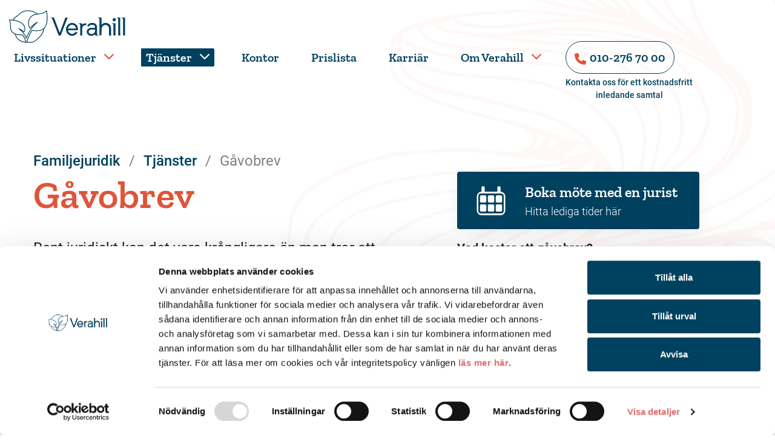

--- FILE ---
content_type: text/html; charset=utf-8
request_url: https://www.verahill.se/tjanster/gavobrev/
body_size: 15889
content:


<!DOCTYPE html>
<html lang="sv">
<head>
    <!-- Anti-flicker snippet (recommended)  -->
    <style>
        .async-hide {
            opacity: 0 !important
        }
    </style>
    

    <meta charset="utf-8">
    <meta http-equiv="X-UA-Compatible" content="IE=edge">
    <meta name="viewport" content="width=device-width, user-scalable=yes, initial-scale=1.0, minimum-scale=1.0">
    <meta name="format-detection" content="telephone=no">

        <title>G&#229;vobrev - n&#228;r beh&#246;vs det och hur g&#246;r man? - Verahill </title>

    <link href="https://fonts.googleapis.com/css?family=Crimson+Text:400,400i,600&display=swap" rel="stylesheet">

    

<link rel="preload" href="/Fonts/ZillaSlab-SemiBold.woff2" as="font" type="font/woff2" crossorigin>


<link rel="preload" href="/Fonts/Roboto-Regular.woff2" as="font" type="font/woff2" crossorigin>




<link rel="preload" href="/Fonts/Roboto-Medium.woff2" as="font" type="font/woff2" crossorigin>


<link rel="preload" href="/Fonts/Roboto-Light.woff2" as="font" type="font/woff2" crossorigin>


    <link href="/css/verahill.css?v=186974505" rel="stylesheet" />

    
    
<script>
	window.dataLayer = window.dataLayer || [];
	window.dataLayer.push({
		'hasFooterNav' : 'true',
		'footerNavItemClass' : 'site-footer-menu-nav__item-link' 
	}); 
</script>

    

<!-- Google Tag Manager -->
<script>
    (function (w, d, s, l, i) {
        w[l] = w[l] || []; w[l].push({
            'gtm.start':
                new Date().getTime(), event: 'gtm.js'
        }); var f = d.getElementsByTagName(s)[0],
            j = d.createElement(s), dl = l != 'dataLayer' ? '&l=' + l : ''; j.async = true; j.src =
                'https://www.googletagmanager.com/gtm.js?id=' + i + dl; f.parentNode.insertBefore(j, f);
    })(window, document, 'script', 'dataLayer', 'GTM-MC6M33B');</script>
<!-- End Google Tag Manager -->


        <meta name="description" content="När du ska ge bort eller får en gåva kan det vara bra att skriva ett gåvobrev. Ibland är det dessutom ett krav. Kontakta Verahill så hjälper vi dig!">
        <link rel="canonical" href="https://www.verahill.se/tjanster/gavobrev/" />




	<meta property="og:locale" content="sv_SE" />
	<meta property="og:type" content="website" />
	<meta property="og:title" content="G&#229;vobrev - n&#228;r beh&#246;vs det och hur g&#246;r man? | Verahill " />
		<meta property="og:description" content="När du ska ge bort eller får en gåva kan det vara bra att skriva ett gåvobrev. Ibland är det dessutom ett krav. Kontakta Verahill så hjälper vi dig!" />
	<meta property="og:url" content="https://a7d13008-f6e5-4bb5-bfea-9fdffe05670e-1.azurewebsites.net/tjanster/gavobrev/" />
	<meta name="twitter:card" content="summary_large_image" />
	<meta name="twitter:title" content="G&#229;vobrev - n&#228;r beh&#246;vs det och hur g&#246;r man? | Verahill " />
	<meta name="twitter:description" content="När du ska ge bort eller får en gåva kan det vara bra att skriva ett gåvobrev. Ibland är det dessutom ett krav. Kontakta Verahill så hjälper vi dig!" />
	<meta name="twitter:domain" content="https://a7d13008-f6e5-4bb5-bfea-9fdffe05670e-1.azurewebsites.net" />

<link rel="apple-touch-icon" sizes="57x57" href="/Images/apple-icon-57x57.png">
<link rel="apple-touch-icon" sizes="60x60" href="/Images/apple-icon-60x60.png">
<link rel="apple-touch-icon" sizes="72x72" href="/Images/apple-icon-72x72.png">
<link rel="apple-touch-icon" sizes="76x76" href="/Images/apple-icon-76x76.png">
<link rel="apple-touch-icon" sizes="114x114" href="/Images/apple-icon-114x114.png">
<link rel="apple-touch-icon" sizes="120x120" href="/Images/apple-icon-120x120.png">
<link rel="apple-touch-icon" sizes="144x144" href="/Images/apple-icon-144x144.png">
<link rel="apple-touch-icon" sizes="152x152" href="/Images/apple-icon-152x152.png">
<link rel="apple-touch-icon" sizes="180x180" href="/Images/apple-icon-180x180.png">
<link rel="icon" type="image/png" sizes="192x192" href="/Images/android-icon-192x192.png">
<link rel="icon" type="image/png" sizes="32x32" href="/Images/favicon-32x32.png">
<link rel="icon" type="image/png" sizes="96x96" href="/Images/favicon-96x96.png">
<link rel="icon" type="image/png" sizes="16x16" href="/Images/favicon-16x16.png">
<link rel="manifest" href="/Images/manifest.json">
<meta name="msapplication-TileColor" content="#ffffff">
<meta name="msapplication-TileImage" content="/Images/ms-icon-144x144.png">
<meta name="theme-color" content="#ffffff">

    

        <script type="application/ld+json">
            {"@context":"https://schema.org","@type":"Article","@id":"https://www.verahill.se/tjanster/gavobrev/#article","name":"G\u00E5vobrev","image":{"@type":"ImageObject","@id":"https://www.verahill.se/tjanster/gavobrev/#primaryimage","url":"https://verahill.se/media/hdtls00s/verahill-logotyp.png","inLanguage":"sv-SE","contentUrl":"https://verahill.se/media/hdtls00s/verahill-logotyp.png","height":394,"width":700,"caption":"Verahills logo"},"mainEntityOfPage":{"@type":"WebPage","@id":"https://www.verahill.se/tjanster/gavobrev/","name":"G\u00E5vobrev","image":{"@type":"ImageObject","@id":"https://www.verahill.se/tjanster/gavobrev/#primaryimage","url":"https://verahill.se/media/hdtls00s/verahill-logotyp.png","inLanguage":"sv-SE","contentUrl":"https://verahill.se/media/hdtls00s/verahill-logotyp.png","height":394,"width":700,"caption":"Verahills logo"},"potentialAction":{"@type":"ReadAction","target":{"@type":"EntryPoint","urlTemplate":"https://www.verahill.se/tjanster/gavobrev/"}},"url":"https://www.verahill.se/tjanster/gavobrev/","dateModified":"2025-12-15","datePublished":"2020-02-13","inLanguage":"sv-SE","isPartOf":{"@type":"WebSite","@id":"https://www.verahill.se/#website","name":"Verahill","description":"Verahill Familjejuridik hj\u00E4lper dig med familjer\u00E4tten: fr\u00E5n testamente, bouppteckning, arvskifte, samboavtal, bodelning till g\u00E5vobrev och mycket annat.","url":"https://www.verahill.se/","inLanguage":"sv-SE","publisher":{"@type":"Organization","@id":"https://www.verahill.se/#organization","name":"Verahill","image":{"@type":"ImageObject","@id":"https://www.verahill.se/#/schema/logo/image/","url":"https://verahill.se/media/hdtls00s/verahill-logotyp.png","inLanguage":"sv-SE","contentUrl":"https://verahill.se/media/hdtls00s/verahill-logotyp.png","height":394,"width":700,"caption":"Verahills logo"},"sameAs":["https://www.facebook.com/verahill.se/","https://www.instagram.com/verahillfamiljejuridik/","https://www.linkedin.com/company/verahillab/"],"url":"https://www.verahill.se/","logo":{"@type":"ImageObject","@id":"https://www.verahill.se/#/schema/logo/image/","url":"https://verahill.se/media/hdtls00s/verahill-logotyp.png","inLanguage":"sv-SE","contentUrl":"https://verahill.se/media/hdtls00s/verahill-logotyp.png","height":394,"width":700,"caption":"Verahills logo"}},"thumbnailUrl":"https://verahill.se/media/hdtls00s/verahill-logotyp.png"},"thumbnailUrl":"https://verahill.se/media/hdtls00s/verahill-logotyp.png","primaryImageOfPage":{"@type":"ImageObject","@id":"https://www.verahill.se/tjanster/gavobrev/#primaryimage","url":"https://verahill.se/media/hdtls00s/verahill-logotyp.png","inLanguage":"sv-SE","contentUrl":"https://verahill.se/media/hdtls00s/verahill-logotyp.png","height":394,"width":700,"caption":"Verahills logo"}},"author":{"@type":"Person","@id":"https://www.verahill.se//#/schema/person/7f0c9587-a8c1-4a37-ac3d-c2e41c7b1497","name":"Helena Kumblad","description":"Jag valde att arbeta med juridik utifr\u00E5n det stora intresset kring humanjuridiken. Jag brinner f\u00F6r alla fr\u00E5gor r\u00F6rande barns r\u00E4ttigheter och s\u00E4rskilt de delar som r\u00F6r att hitta s\u00E4tt att hantera juridiska tvister med ett barnfokus. Jag drivs av att arbeta med konflikt-d\u00E4mpande processer inom humanjuridiken i en kombination av h\u00E5llbarhetsfokus f\u00F6r jurister s\u00E5v\u00E4l som klienter. Min utbildning och erfarenhet innefattar:\nJuristexamen G\u00F6teborgs universitet, 2012.\nMasters of Laws Oslo universitet, 2012.\nTidigare advokat p\u00E5 humanjuridisk byr\u00E5.\nTidigare barnr\u00E4ttsspecialist inom kommun.\nUtbildad samtalsledare \u201CHela barn\u201D.\nFlertalet utbildningar inom medling samt process och familjer\u00E4tt.\nMedlare inom Sveriges domstolar.","image":{"@type":"ImageObject","@id":"https://www.verahill.se/#/schema/logo/image/0ec9ff51-2d61-44ac-a454-aba84abc85fd","url":"https://verahill.se/media/5eghxrfz/helena-kumblad-processchef-verahill-familjejuridik-03.jpg","inLanguage":"sv-SE","contentUrl":"https://verahill.se/media/5eghxrfz/helena-kumblad-processchef-verahill-familjejuridik-03.jpg","height":2211,"width":1706,"caption":"Helena Kumblad"},"email":"helena.kumblad@verahill.se","familyName":"Kumblad","givenName":"Helena","jobTitle":"Processchef / Senior jurist","telephone":"08-556 580 00"},"dateModified":"2025-12-15","datePublished":"2020-02-13","headline":"G\u00E5vobrev","inLanguage":"sv-SE","isPartOf":{"@type":"WebPage","@id":"https://www.verahill.se/tjanster/gavobrev/","name":"G\u00E5vobrev","image":{"@type":"ImageObject","@id":"https://www.verahill.se/tjanster/gavobrev/#primaryimage","url":"https://verahill.se/media/hdtls00s/verahill-logotyp.png","inLanguage":"sv-SE","contentUrl":"https://verahill.se/media/hdtls00s/verahill-logotyp.png","height":394,"width":700,"caption":"Verahills logo"},"potentialAction":{"@type":"ReadAction","target":{"@type":"EntryPoint","urlTemplate":"https://www.verahill.se/tjanster/gavobrev/"}},"url":"https://www.verahill.se/tjanster/gavobrev/","dateModified":"2025-12-15","datePublished":"2020-02-13","inLanguage":"sv-SE","isPartOf":{"@type":"WebSite","@id":"https://www.verahill.se/#website","name":"Verahill","description":"Verahill Familjejuridik hj\u00E4lper dig med familjer\u00E4tten: fr\u00E5n testamente, bouppteckning, arvskifte, samboavtal, bodelning till g\u00E5vobrev och mycket annat.","url":"https://www.verahill.se/","inLanguage":"sv-SE","publisher":{"@type":"Organization","@id":"https://www.verahill.se/#organization","name":"Verahill","image":{"@type":"ImageObject","@id":"https://www.verahill.se/#/schema/logo/image/","url":"https://verahill.se/media/hdtls00s/verahill-logotyp.png","inLanguage":"sv-SE","contentUrl":"https://verahill.se/media/hdtls00s/verahill-logotyp.png","height":394,"width":700,"caption":"Verahills logo"},"sameAs":["https://www.facebook.com/verahill.se/","https://www.instagram.com/verahillfamiljejuridik/","https://www.linkedin.com/company/verahillab/"],"url":"https://www.verahill.se/","logo":{"@type":"ImageObject","@id":"https://www.verahill.se/#/schema/logo/image/","url":"https://verahill.se/media/hdtls00s/verahill-logotyp.png","inLanguage":"sv-SE","contentUrl":"https://verahill.se/media/hdtls00s/verahill-logotyp.png","height":394,"width":700,"caption":"Verahills logo"}},"thumbnailUrl":"https://verahill.se/media/hdtls00s/verahill-logotyp.png"},"thumbnailUrl":"https://verahill.se/media/hdtls00s/verahill-logotyp.png","primaryImageOfPage":{"@type":"ImageObject","@id":"https://www.verahill.se/tjanster/gavobrev/#primaryimage","url":"https://verahill.se/media/hdtls00s/verahill-logotyp.png","inLanguage":"sv-SE","contentUrl":"https://verahill.se/media/hdtls00s/verahill-logotyp.png","height":394,"width":700,"caption":"Verahills logo"}},"publisher":{"@type":"Organization","@id":"https://www.verahill.se/#organization","name":"Verahill","image":{"@type":"ImageObject","@id":"https://www.verahill.se/#/schema/logo/image/","url":"https://verahill.se/media/hdtls00s/verahill-logotyp.png","inLanguage":"sv-SE","contentUrl":"https://verahill.se/media/hdtls00s/verahill-logotyp.png","height":394,"width":700,"caption":"Verahills logo"},"sameAs":["https://www.facebook.com/verahill.se/","https://www.instagram.com/verahillfamiljejuridik/","https://www.linkedin.com/company/verahillab/"],"url":"https://www.verahill.se/","logo":{"@type":"ImageObject","@id":"https://www.verahill.se/#/schema/logo/image/","url":"https://verahill.se/media/hdtls00s/verahill-logotyp.png","inLanguage":"sv-SE","contentUrl":"https://verahill.se/media/hdtls00s/verahill-logotyp.png","height":394,"width":700,"caption":"Verahills logo"}}}
        </script>

</head>
<body>
    <div class="l-container p-productandservicepage">
        

<!-- Google Tag Manager (noscript) -->
<noscript>
    <iframe src="https://www.googletagmanager.com/ns.html?id=GTM-MC6M33B"
            height="0" width="0" style="display:none;visibility:hidden"></iframe>
</noscript>
<!-- End Google Tag Manager (noscript) -->

        <div class="pattern">
            
            
            <svg class="c-pattern" aria-hidden="true" focusable="false">
                <use xlink:href="/Images/sprite.svg#pattern"></use>
            </svg>

            
            <svg class="c-pattern--left" aria-hidden="true" focusable="false">
                <use xlink:href="/Images/sprite.svg#pattern"></use>
            </svg>
        </div>

        <div class="c-partner-header-banner c-partner-header-banner--hidden" id="partner-banner-header">
    <a class="c-partner-header-banner__link c-partner-header-banner__link--back" href="#">Tillbaka till partnerkampanjen</a>

    <a class="c-partner-header-banner__link c-partner-header-banner__link--close" href="#">Stäng</a>
</div>
        <a href="#main-content" id="skip-link" class="skip-to-content">Gå direkt till innehåll</a>
        <header class="l-header">

            

<div class="container-xxl">
    <div class="row">
        <div class="col-12">
            <div class="l-navigation ">
                    <a href="/" class="l-navigation__logo">
                        <svg class="c-icon--large" aria-hidden="true" focusable="false">
                            <use xlink:href="/Images/sprite.svg#verahill-logo-liggande"></use>
                        </svg>
                    </a>

                <main-navigation>
                    <nav id="nav" class="c-main-nav" role="navigation">
                        <button class="toggler d-block d-lg-none">
                            <span></span>
                        </button>
                        <div class="nav__container">
                            <ul class="nav">
                                    <li class="nav__item -children">
                                        <a href="https://www.verahill.se/livssituationer/" class="nav__link">Livssituationer</a>
                                            <span class="toggle" tabindex="0">
                                                <svg class="c-icon nav__down" aria-hidden="true">
                                                    <use xlink:href="/Images/sprite.svg#chevron-down"></use>
                                                </svg>
                                            </span>
                                            <div class="nav__toggle-focus-area"></div>
                                            <div class="nav__subnav">
    <ul>
            <li class="nav__item ">
                <a href="https://www.verahill.se/livssituationer/att-bli-foralder/" class="nav__link first">Att bli f&#246;r&#228;lder</a>
            </li>
            <li class="nav__item ">
                <a href="https://www.verahill.se/livssituationer/barn-i-en-separation/" class="nav__link">Barn i en separation</a>
            </li>
            <li class="nav__item ">
                <a href="https://www.verahill.se/livssituationer/barnen-flyttar-hemifran/" class="nav__link">Barnen flyttar hemifr&#229;n</a>
            </li>
            <li class="nav__item ">
                <a href="https://www.verahill.se/livssituationer/flytta-ihop/" class="nav__link">Flytta ihop</a>
            </li>
            <li class="nav__item ">
                <a href="https://www.verahill.se/livssituationer/ge-en-gava/" class="nav__link">Ge en g&#229;va</a>
            </li>
            <li class="nav__item ">
                <a href="https://www.verahill.se/livssituationer/innan-brollopet/" class="nav__link">Innan br&#246;llopet</a>
            </li>
            <li class="nav__item ">
                <a href="https://www.verahill.se/livssituationer/byta-bostad/" class="nav__link">Byta bostad</a>
            </li>
    </ul>
    <ul>
            <li class="nav__item ">
                <a href="https://www.verahill.se/livssituationer/lana-ut-pengar/" class="nav__link">L&#229;na ut pengar</a>
            </li>
            <li class="nav__item ">
                <a href="https://www.verahill.se/livssituationer/nar-kopet-har-gatt-fel/" class="nav__link">N&#228;r k&#246;pet har g&#229;tt fel</a>
            </li>
            <li class="nav__item ">
                <a href="https://www.verahill.se/livssituationer/nar-nagon-dor/" class="nav__link">N&#228;r n&#229;gon d&#246;r</a>
            </li>
            <li class="nav__item ">
                <a href="https://www.verahill.se/livssituationer/planera-for-framtiden/" class="nav__link">Planera f&#246;r framtiden</a>
            </li>
            <li class="nav__item ">
                <a href="https://www.verahill.se/livssituationer/skilsmassa-och-separation/" class="nav__link">Skilsm&#228;ssa och separation</a>
            </li>
            <li class="nav__item ">
                <a href="https://www.verahill.se/livssituationer/vald-i-nara-relation/" class="nav__link">V&#229;ld i n&#228;ra relation</a>
            </li>
            <li class="nav__item ">
                <a href="https://www.verahill.se/livssituationer/ekonomiskt-vald/" class="nav__link last">Ekonomiskt v&#229;ld</a>
            </li>
    </ul>

                                            </div>
                                    </li>
                                    <li class="nav__item -opened -current-chain -children">
                                        <a href="https://www.verahill.se/tjanster/" class="nav__link">Tj&#228;nster</a>
                                            <span class="toggle" tabindex="0">
                                                <svg class="c-icon nav__down" aria-hidden="true">
                                                    <use xlink:href="/Images/sprite.svg#chevron-down"></use>
                                                </svg>
                                            </span>
                                            <div class="nav__toggle-focus-area"></div>
                                            <div class="nav__subnav">
    <ul>
            <li class="nav__item ">
                <a href="https://www.verahill.se/tjanster/arvskifte/" class="nav__link first">Arvskifte</a>
            </li>
            <li class="nav__item ">
                <a href="https://www.verahill.se/tjanster/hyresavtal/" class="nav__link">Hyresavtal</a>
            </li>
            <li class="nav__item ">
                <a href="https://www.verahill.se/tjanster/arvstvist/" class="nav__link">Arvstvist</a>
            </li>
            <li class="nav__item ">
                <a href="https://www.verahill.se/tjanster/bodelning/" class="nav__link">Bodelning</a>
            </li>
            <li class="nav__item ">
                <a href="https://www.verahill.se/tjanster/bouppteckning/" class="nav__link">Bouppteckning</a>
            </li>
            <li class="nav__item ">
                <a href="https://www.verahill.se/tjanster/brottmal/" class="nav__link">Brottm&#229;l</a>
            </li>
            <li class="nav__item ">
                <a href="https://www.verahill.se/tjanster/deklaration/" class="nav__link">Deklaration</a>
            </li>
            <li class="nav__item ">
                <a href="https://www.verahill.se/tjanster/framtidsfullmakt/" class="nav__link">Framtidsfullmakt</a>
            </li>
            <li class="nav__item ">
                <a href="https://www.verahill.se/tjanster/forvaltning-av-dodsbo/" class="nav__link">F&#246;rvaltning av d&#246;dsbo</a>
            </li>
            <li class="nav__item -current">
                <a href="https://www.verahill.se/tjanster/gavobrev/" class="nav__link">G&#229;vobrev</a>
            </li>
            <li class="nav__item ">
                <a href="https://www.verahill.se/tjanster/ip-ratt/" class="nav__link">Ip-r&#228;tt</a>
            </li>
            <li class="nav__item ">
                <a href="https://www.verahill.se/tjanster/medling-vardnadsfragor/" class="nav__link">Medling v&#229;rdnadsfr&#229;gor</a>
            </li>
    </ul>
    <ul>
            <li class="nav__item ">
                <a href="https://www.verahill.se/tjanster/medling-bodelningsfragor/" class="nav__link">Medling bodelningsfr&#229;gor</a>
            </li>
            <li class="nav__item ">
                <a href="https://www.verahill.se/tjanster/medlantagaravtal/" class="nav__link">Medl&#229;ntagaravtal</a>
            </li>
            <li class="nav__item ">
                <a href="https://www.verahill.se/tjanster/samboavtal/" class="nav__link">Samboavtal</a>
            </li>
            <li class="nav__item ">
                <a href="https://www.verahill.se/tjanster/samaganderattsavtal/" class="nav__link">Sam&#228;gander&#228;ttsavtal</a>
            </li>
            <li class="nav__item ">
                <a href="https://www.verahill.se/tjanster/skuldebrev/" class="nav__link">Skuldebrev</a>
            </li>
            <li class="nav__item ">
                <a href="https://www.verahill.se/tjanster/socialratt/" class="nav__link">Socialr&#228;tt</a>
            </li>
            <li class="nav__item ">
                <a href="https://www.verahill.se/tjanster/testamente/" class="nav__link">Testamente</a>
            </li>
            <li class="nav__item ">
                <a href="https://www.verahill.se/tjanster/testamentesforvaring/" class="nav__link">Testamentesf&#246;rvaring</a>
            </li>
            <li class="nav__item ">
                <a href="https://www.verahill.se/tjanster/vardnadstvist/" class="nav__link">V&#229;rdnadstvist</a>
            </li>
            <li class="nav__item ">
                <a href="https://www.verahill.se/tjanster/aktenskapsforord/" class="nav__link">&#196;ktenskapsf&#246;rord</a>
            </li>
            <li class="nav__item ">
                <a href="https://www.verahill.se/tjanster/ombud-vid-bouppteckning/" class="nav__link">Ombud vid bouppteckning</a>
            </li>
            <li class="nav__item ">
                <a href="https://www.verahill.se/tjanster/underhallstvist/" class="nav__link last">Underh&#229;llstvist</a>
            </li>
    </ul>

                                            </div>
                                    </li>
                                    <li class="nav__item ">
                                        <a href="https://www.verahill.se/hitta-kontor/" class="nav__link">Kontor</a>
                                    </li>
                                    <li class="nav__item ">
                                        <a href="https://www.verahill.se/prislista/" class="nav__link">Prislista</a>
                                    </li>
                                    <li class="nav__item ">
                                        <a href="https://www.verahill.se/om-verahill/lediga-tjanster/" class="nav__link">Karri&#228;r</a>
                                    </li>
                                    <li class="nav__item -children">
                                        <a href="https://www.verahill.se/om-verahill/" class="nav__link">Om Verahill</a>
                                            <span class="toggle" tabindex="0">
                                                <svg class="c-icon nav__down" aria-hidden="true">
                                                    <use xlink:href="/Images/sprite.svg#chevron-down"></use>
                                                </svg>
                                            </span>
                                            <div class="nav__toggle-focus-area"></div>
                                            <div class="nav__subnav">
    <ul>
            <li class="nav__item ">
                <a href="https://www.verahill.se/om-verahill/vilka-ar-vi/" class="nav__link first">Vilka &#228;r vi?</a>
            </li>
            <li class="nav__item ">
                <a href="https://www.verahill.se/om-verahill/styrelse/" class="nav__link">Styrelse</a>
            </li>
            <li class="nav__item ">
                <a href="https://www.verahill.se/om-verahill/ledningsgrupp/" class="nav__link">Ledningsgrupp</a>
            </li>
            <li class="nav__item ">
                <a href="https://www.verahill.se/om-verahill/lediga-tjanster/" class="nav__link">Karri&#228;r</a>
            </li>
            <li class="nav__item ">
                <a href="https://www.verahill.se/om-verahill/vara-vardeord/" class="nav__link">V&#229;ra v&#228;rdeord</a>
            </li>
            <li class="nav__item ">
                <a href="https://www.verahill.se/om-verahill/visselblasning/" class="nav__link">Visselbl&#229;sning</a>
            </li>
            <li class="nav__item ">
                <a href="https://www.verahill.se/om-verahill/samarbetspartners/" class="nav__link">Samarbetspartners</a>
            </li>
            <li class="nav__item ">
                <a href="https://www.verahill.se/om-verahill/kundnojdhet/" class="nav__link">Kundn&#246;jdhet</a>
            </li>
            <li class="nav__item ">
                <a href="https://www.verahill.se/om-verahill/medarbetare/" class="nav__link last">Medarbetare</a>
            </li>
    </ul>

                                            </div>
                                    </li>
                                
                                <li>
                                        <span class="phone__link-mobile">
                                            <a href="tel:010-276 70 00">
                                                <img class="phone__link-mobile-image" src="/Images/icons/phone.svg" alt="telefon"/>
                                                <span class="phone__link-mobile-text" aria-label="telefonnummer">010-276 70 00</span>
                                            </a>
                                                <span class="phone__text">
                                                    Kontakta oss f&#246;r ett kostnadsfritt inledande samtal
                                                </span>

                                        </span>
                                </li>

                                <li class="nav__item--logo">
                                    <a href="/">
                                        <svg class="c-icon" aria-hidden="true" focusable="false">
                                            <use xlink:href="/Images/sprite.svg#verahill-logo-staende-byline"></use>
                                        </svg>
                                    </a>
                                </li>
                            </ul>
                        </div>

                    </nav>
                        <span class="phone__link">
                            <a href="tel:010-276 70 00">
                                <img class="phone__link-image" src="/Images/icons/phone.svg" alt="telefon"/>
                                <span class="phone__link-text" aria-label="telefonnummer">010-276 70 00</span>
                            </a>
                                <span class="phone__text">
                                    Kontakta oss f&#246;r ett kostnadsfritt inledande samtal
                                </span>

                        </span>
                </main-navigation>

            </div>

        </div>

    </div>

</div>


        </header>

        <main id="main-content" class="l-main" tabindex="-1">
            
    

<script type="application/ld+json">
    {
    "@context": "http://schema.org",
    "@type": "BreadcrumbList",
    "itemListElement":
    [
    {
        "@type": "ListItem",
        "position": 1,
        "name": "Familjejuridik",
        "item": "https://www.verahill.se/"
      }
            
                ,{
                  "@type": "ListItem",
                  "position": 1,
                  "name": "Tjänster",
                  "item":"https://www.verahill.se/tjanster/"
                }
            
            
                ,{
                  "@type": "ListItem",
                  "position": 2,
                  "name": "Gåvobrev",
                  "item":"https://www.verahill.se/tjanster/gavobrev/"
                }
            
    ]
    }
</script>

    <div class="container-lg">
        <breadcrumb class="c-breadcrumbs">
            <ol>
                <li class="c-breadcrumbs__crumb">
                    <a href="https://www.verahill.se/">
                        <span>Familjejuridik</span>
                    </a>
                </li>
                        <li class="c-breadcrumbs__crumb">
                            <a href="https://www.verahill.se/tjanster/" title="Tj&#228;nster">
                                <span>Tj&#228;nster</span>
                            </a>
                            <meta />
                        </li>
                <li class="c-breadcrumbs__crumb--disabled">
                    <span>G&#229;vobrev</span>
                </li>
            </ol>
        </breadcrumb>
    </div>

            





<article class="l-content">
    <header class="l-content__header">
        <div class="container-lg">
            <div class="row">
                    <div class="c-page-intro col col-md-7 col-xl-6">
                        <h1 class="l-content__heading" >
                            Gåvobrev
                        </h1>

                            <div class="l-content__preamble">
                                <p>Rent juridiskt kan det vara krångligare än man tror att ge bort saker. Ett gåvobrev är ett juridiskt dokument som bevisar att du har gett bort egendom, samt vilka villkor som finns för gåvan om du har några sådana. Gåvobrevet kan förebygga framtida oklarheter och konflikter och därför är det bra att skriva ett gåvobrev när du ger bort eller får något av större ekonomiskt värde. I vissa fall är gåvobrev dessutom ett krav.</p>
                            </div>
                    </div>


    <div class="c-header-aside col-12 col-md-5 col-xl-5 offset-xl-1">

                
    




<div class="c-card--cta ">
    <a href="https://koalendar.com/e/60-minuter-radgivning-gavobrev?embed=true" class="c-card__inner" data-trigger-calendar data-trigger-url="https://koalendar.com/e/60-minuter-radgivning-gavobrev?embed=true">
        <svg class="c-card--cta__icon c-icon" aria-hidden="true" focusable="false">
            <use xlink:href="/Images/sprite.svg#calendar"></use>
        </svg>
        <div class="c-card--cta__content">
            <div class="font--distinct text--large">
                Boka m&#246;te med en jurist
            </div>
            <div class="text--small text-weight--thin">
                Hitta lediga tider h&#228;r
            </div>
        </div>
    </a>
</div>

<div data-modal class="c-modal">
    <div class="c-modal__inner">
        <button class="c-modal__close c-button--unstyled d-flex align-items-center">
            <span class="mr-3 text-uppercase">Stäng</span>
            <svg class="c-icon" aria-hidden="true" focusable="true">
                <use xlink:href="/Images/sprite.svg#close"></use>
            </svg>
        </button>
        <div class="c-modal__frame"></div>
    </div>
</div>

                
    




<p><strong>Vad kostar ett gåvobrev?</strong><br>Gåvobrev, fastighet och bostadsrätt<br>Fast pris från: 6 990 kr (+ ans.avg.)</p>



    </div>



            </div>
        </div>
    </header>


        <div class="container-lg">
            <section class="l-content__body row">
                <div class="col-12 col-lg-8 offset-lg-2">
                    





                </div>
            </section>
        </div>

    <section class="l-page">
        






        <div   class="container-lg">
            <div class="row ">
                    <div class="col-12 col-md-12">
                                
    
    
        <h2>N&#228;r beh&#246;vs ett g&#229;vobrev?</h2>
    


                                
    
<section class="l-page__section">
            <p>Ett g&#229;vobrev f&#246;rtydligar att det handlar om specifikt en g&#229;va. F&#246;rutom att du undviker eventuella konflikter eller tvister i framtiden s&#229; kan du sj&#228;lv v&#228;lja om du ska ha med n&#229;gra villkor f&#246;r g&#229;van. &#196;r g&#229;van n&#229;got som kommer p&#229;verka g&#229;votagarens arv f&#229;r du &#228;ven en chans att f&#246;rtydliga om g&#229;vans v&#228;rde ing&#229;r i arvet och ska ses som ett f&#246;rskott. 

Det finns tre olika situationer n&#228;r ett g&#229;vobrev beh&#246;vs:</p>

    <div class="row align-items-sm-stretch">


        
    </div>
</section>




                    </div>
            </div>
        </div>
        <div   class="container-lg">
            <div class="row row--margin-bottom">
                    <div class="col-12 col-md-4">
                                
    




<h3><strong><span>1. Typ av egendom     </span></strong> </h3>
<p><span>Om du ger bort lös egendom som till exempel en bil, en tavla eller en servis krävs inget gåvobrev om inte mottagaren vill ha det för att visa på äganderätten eller om du har ställt ett särskilt villkor för gåvan.</span><span> </span><span>Om du däremot ger bort fast egendom, </span><span>t.ex.</span><span> en fastighet, måste du skriva ett gåvobrev.</span> </p>



                    </div>
                    <div class="col-12 col-md-4">
                                
    




<h3>2. Enskild egendom</h3>
<p>För att din gåva ska bli mottagarens enskilda egendom krävs ett gåvobrev. Enskild egendom innebär att gåvan inte ingår i bodelningen vid en skilsmässa, och därmed inte är en del av det som makarna ska dela lika på. Istället har mottagaren av gåvan rätt att behålla den själv, och behöver alltså inte heller dela med sig av värdet på gåvan. </p>



                    </div>
                    <div class="col-12 col-md-4">
                                
    




<h3>3. Gåva till barn eller barnbarn</h3>
<p>En gåva till barn eller barnbarn anses i vissa fall vara ett förskott på arv om du inte har skrivit något annat i gåvobrevet eller i ditt testamente. När arvet så småningom ska fördelas i dessa fall avräknas gåvan från arvet på ett speciellt sätt.</p>



                    </div>
            </div>
        </div>
        <div   class="container-lg">
            <div class="row row--margin-bottom">
                    <div class="col-12 col-md-7">
                                
    




<h2><em><span data-ccp-parastyle="x_msonormal">Vad kostar ett gåvobrev?</span></em> </h2>
<p>Vi på Verahill har ett fast pris för upprättande av gåvobrev.</p>
<ul style="list-style-type: disc;">
<li><em>Gåvobrev, fastighet och bostadsrätt: 6 990 kr (+ ans.avg.)</em></li>
</ul>



                                
    




<div class="c-card--cta ">
    <a href="https://koalendar.com/e/60-minuter-radgivning-gavobrev?embed=true" class="c-card__inner" data-trigger-calendar data-trigger-url="https://koalendar.com/e/60-minuter-radgivning-gavobrev?embed=true">
        <svg class="c-card--cta__icon c-icon" aria-hidden="true" focusable="false">
            <use xlink:href="/Images/sprite.svg#calendar"></use>
        </svg>
        <div class="c-card--cta__content">
            <div class="font--distinct text--large">
                Boka m&#246;te med en jurist
            </div>
            <div class="text--small text-weight--thin">
                Hitta lediga tider h&#228;r
            </div>
        </div>
    </a>
</div>

<div data-modal class="c-modal">
    <div class="c-modal__inner">
        <button class="c-modal__close c-button--unstyled d-flex align-items-center">
            <span class="mr-3 text-uppercase">Stäng</span>
            <svg class="c-icon" aria-hidden="true" focusable="true">
                <use xlink:href="/Images/sprite.svg#close"></use>
            </svg>
        </button>
        <div class="c-modal__frame"></div>
    </div>
</div>

                    </div>
                    <div class="col-12 col-md-5">
                                
    
    <picture>
        <source media="(min-width: 768px)" srcset="/media/qmwfb3im/g&#229;vobrev.jpg?width=800&mode=crop" />
        <source media="(min-width: 1200px)" srcset="/media/qmwfb3im/g&#229;vobrev.jpg?width=1200&mode=crop" />
        <img src="/media/qmwfb3im/g&#229;vobrev.jpg?width=1200" alt="En bild p&#229; hus i somrig milj&#246;" />
    </picture>


                    </div>
            </div>
        </div>
        <div   class="container-lg">
            <div class="row row--margin-bottom">
                    <div class="col-12 col-md-6">
                                
    




<h2>Detta ska ett gåvobrev innehålla</h2>
<p>Det finns alltså inget juridiskt krav på att upprätta ett gåvobrev för att en gåva ska vara giltig, med vissa undantag, exempelvis vid gåva av fastighet eller bostadsrätt. Om man vill skriva ett gåvobrev  ska det upprättas skriftligen.  Följande delar bör ett gåvobrev innehålla:</p>
<ol>
<li>Vem som är gåvogivare (du som ger bort gåvan).</li>
<li>Vem som är gåvotagare (personen som tar emot gåvan).</li>
<li>En tydlig beskrivning av egendomen som ges bort.</li>
<li>Eventuella villkor för gåvan, om det finns några sådana.</li>
<li>En överlåtelseförklaring.</li>
<li>Båda parternas underskrifter.</li>
<li>Ort och datum för undertecknandet.</li>
</ol>
<p>Vid gåva avseende fast egendom eller bostadsrätt måste ett gåvobrev upprättas för att gåvan ska ses som giltig, och det finns dessutom krav på hur gåvobrevet ska vara utformat. När det kommer till villkor är det helt fritt för dig som gåvogivare att ange, och ett vanligt villkor när det kommer till just fastigheter är att det ska vara gåvotagarens enskilda egendom. Vi kommer gå igenom vad som gäller för bostadsrätt och fastighet nedan.</p>



                    </div>
                    <div class="col-12 col-md-6">
                                
    




<img src="/media/8da16ff64376855/simon-maage-tximrx3gc-g-unsplash.jpg?anchor=center&mode=crop&width=500&height=250&rnd=133493728673870000" alt="" width="1000" height="" data-udi="umb://media/e369731978014a3a81842eeed24b3f8d">
<p> </p>



                    </div>
            </div>
        </div>
        <div   class="container-lg">
            <div class="row row--margin-bottom">
                    <div class="col-12 col-md-6">
                                
    




<h2>Gåvobrev för bostadsrätt</h2>
<p><strong>Detta ska ett gåvobrev för bostadsrätt innehålla</strong></p>
<ul style="list-style-type: circle;">
<li>Det måste finnas ett skriftligt gåvobrev.</li>
<li>Gåvogivaren och gåvotagaren måste båda skriva under gåvobrevet.</li>
<li>Gåvobrevet måste innehålla  uppgifter om lägenheten; namn och organisationsnummer för bostadsrättsföreningen samt lägenhetsnummer.</li>
</ul>
<p>Förutom ovanstående formkrav samt generella punkter som ett gåvobrev bör innehålla bör ett gåvobrev rörande en bostadsrätt även innehålla följande delar:</p>
<ul style="list-style-type: circle;">
<li>Hur stor andel av bostadsrätten som ska ges i gåva. Det kan handla om 100%, 50% eller någon annan andel.</li>
<li>Gåvotagarens tillträdesdag.</li>
</ul>
<p>För att kunna ge bort en bostadsrätt i gåva måste du som gåvogivare själv vara medlem i bostadsrättsföreningen och gåvotagaren måste ansöka om medlemskap i sitt eget namn.</p>
<p> </p>
<p> </p>
<p> </p>



                                
    
    <picture>
        <source media="(min-width: 768px)" srcset="/media/qulptbdc/priscilla-du-preez-vuxs3rvu7dw-unsplash.jpg?width=800&mode=crop" />
        <source media="(min-width: 1200px)" srcset="/media/qulptbdc/priscilla-du-preez-vuxs3rvu7dw-unsplash.jpg?width=1200&mode=crop" />
        <img src="/media/qulptbdc/priscilla-du-preez-vuxs3rvu7dw-unsplash.jpg?width=1200" alt="Kvinna och man st&#229;r mot varandra, ser p&#229; varandra och h&#229;ller h&#228;nder" />
    </picture>


                    </div>
                    <div class="col-12 col-md-6">
                                
    




<h2>Gåvobrev för fastighet</h2>
<p><strong>Detta ska ett gåvobrev för fastighet innehålla</strong></p>
<p>För att en gåva av en fastighet ska vara giltigt ställer lagen upp vissa formkrav. Dessa är följande:</p>
<ul style="list-style-type: circle;">
<li>Det måste finnas ett skriftligt gåvobrev.</li>
<li>Det måste finnas en överlåtelseförklaring.</li>
<li>Gåvogivaren och gåvotagaren måste båda skriva under gåvobrevet.</li>
<li>Gåvobrevet måste innehålla fastighetsbeteckningen.</li>
<li style="font-weight: 400;" aria-level="1">Gåvogivarens underskrift måste bevittnas av två personer som själva måste underteckna gåvohandlingen i egenskap av vittnen. Utan detta får gåvotagaren ingen lagfart. </li>
</ul>
<p>Förutom ovanstående formkrav bör gåvobrevet även innehålla de generella punkter som angivits ovan.</p>
<p>För att lagfarten ska ändras måste gåvobrevet skickas till Lantmäteriet. Det är viktigt att veta om att detta måste göras inom tre månader efter att gåvan mottagits. När det handlar om en gåva mellan makar behöver gåvan även registreras hos Skatteverket.</p>
<h3>Lagfartsavgift och andra kostnader som tillkommer</h3>
<ul style="list-style-type: circle;">
<li style="font-weight: 400;" aria-level="1">När lagfartsansökan skickas till Lantmäteriet tillkommer en handläggningsavgift. </li>
<li style="font-weight: 400;" aria-level="1">Vid en gåva mellan makar som ska registreras hos Skatteverket tillkommer en handläggningsavgift.</li>
<li style="font-weight: 400;" aria-level="1">Notera att gåvoskatten är avskaffad i Sverige men den kan fortfarande aktualiseras i andra länder, i synnerhet om gåvomottagaren är bosatt i ett land där gåvo- och förmögenhetsskatt förekommer</li>
</ul>
<h3>Särskilt om egendom i utlandet</h3>
<p>Gåvobrev som avser fast egendom i utlandet bör utfärdas i det land  egendomen är belägen. Det uppställs olika villkor för gåvobrevets innehåll och registrering för att det ska verkställas i utlandet.</p>



                    </div>
            </div>
        </div>
        <div    class="container-lg">
            <section class="l-content__body row">
                <div class="col-12 col-lg-8 offset-lg-2">
                                
    




<h2>Allmänt om gåvor</h2>
<p>7 fakta om gåvor som är bra att känna till:</p>
<ol>
<li style="font-weight: 400;" aria-level="1">För att en gåva ska vara giltig ska det finnas en gåvoavsikt, alltså att den ges utan krav på att få någonting tillbaka. Den ska vara frivillig  och en förmögenhetsöverföring ska ske (att du som gåvogivare inte längre ska besitta gåvan). </li>
</ol>
<p>2. Gäller gåvan lös egendom är det inte obligatoriskt att upprätta ett gåvobrev (undantaget gåva av bostadsrätt som i juridisk mening anses vara lös egendom). Det är dock en bra säkerhet inför framtiden om det gäller en mer värdefull gåva. Exempel på en sådan gåva är pengar eller värdepapper. </p>
<p>3. Gäller gåvan fast egendom eller bostadsrätt krävs det ett gåvobrev för att gåvan ska vara giltig. </p>
<p>4. Bevittning är endast ett krav när det gäller gåvobrev för att erhålla en lagfart för en fastighet. Vi rekommenderar dock att ha vittnen för egendom som är värda större summor för att undvika otydligheter och konflikter i framtiden. </p>
<p>5. Vill du ge bort en gåva till någon av dina bröstarvingar (barn och i vissa fall barnbarn) ses det som ett förskott på arv så länge du inte tydligt har förklarat något annat i gåvobrevet.</p>
<p>6. Om du som gåvogivare är gift eller sambo kan det ibland krävas att din make/maka eller sambo ger sitt samtycke till att en fastighet eller bostadsrätt ska ges bort i gåva. Detsamma kan även gälla gemensamt bohag. </p>
<p>7. Det är vanligt att ställa som villkor att gåvan ska vara gåvotagarens enskilda egendom. Andra villkor du kan skriva med är till exempel om en eventuell avkastning på egendomen också ska vara enskild egendom eller att gåvotagaren måste besitta gåvan i ett visst antal år innan den får säljas.</p>



                </div>
            </section>
        </div>
        <div    class="container-lg">
            <section class="l-content__body row">
                <div class="col-12 col-lg-8 offset-lg-2">
                                
    




<h2>Vi på Verahill hjälper dig med ditt gåvobrev!</h2>
<p>Ett gåvobrev är en trygghet både för dig som gåvogivare och för gåvotagaren. Du minimerar risken för att det kommer bli konflikter eller tvister i framtiden på grund av gåvan. Vi rekommenderar alltid att du skriver ett gåvobrev för egendom som har ett större ekonomiskt värde. Eftersom det i vissa fall finns formkrav på hur ditt gåvobrev ska se ut för att vara juridiskt bindande råder vi dig att ta hjälp av en jurist som kan hjälpa dig ordna allt. Då riskerar du inte att göra små misstag som i slutändan kan leda till att gåvobrevet ses som ogiltigt eller att det uppstår konflikt trots att du gjort allt för att undvika det.</p>



                </div>
            </section>
        </div>
        <div   class="container-lg">
            <div class="row ">
                    <div class="col-12 col-md-12">
                                
    
    
        <h2>Vanliga fr&#229;gor</h2>
    


                    </div>
            </div>
        </div>
        <div   class="container-lg">
            <div class="row row--margin-bottom">
                    <div class="col-12 col-md-6">
                                
    




<div class="c-faq c-card">
    <div class="c-card__inner--unpadded">
        <button class="c-card__heading">
            Hur skriver man ett g&#229;vobrev?
            <span class="toggle">
                <svg class="c-icon nav__down" aria-hidden="true" focusable="false">
                    <use xlink:href="/Images/sprite.svg#chevron-down"></use>
                </svg>
            </span>
        </button>

        <div class="c-card__text">
            <p>Det finns en mängd olika punkter som bör tas upp i ett gåvobrev. Bland annat uppgifter om gåvogivaren och gåvotagaren, eventuella villkor samt beskrivning av gåvan. Det ska även framgå att gåvan är just en gåva.</p>
        </div>
    </div>
</div>

                                
    




<div class="c-faq c-card">
    <div class="c-card__inner--unpadded">
        <button class="c-card__heading">
            Hur ser ett g&#229;vobrev ut?
            <span class="toggle">
                <svg class="c-icon nav__down" aria-hidden="true" focusable="false">
                    <use xlink:href="/Images/sprite.svg#chevron-down"></use>
                </svg>
            </span>
        </button>

        <div class="c-card__text">
            <p>Ett gåvobrev är ett skriftligt bevis på att egendom getts bort i gåva. Dokumentet är juridiskt bindande och för vissa typer av egendom finns det formkrav som måste följas för att det ska vara juridiskt bindande.</p>
        </div>
    </div>
</div>

                    </div>
                    <div class="col-12 col-md-6">
                                
    




<div class="c-faq c-card">
    <div class="c-card__inner--unpadded">
        <button class="c-card__heading">
            Vad &#228;r ett g&#229;vobrev? 
            <span class="toggle">
                <svg class="c-icon nav__down" aria-hidden="true" focusable="false">
                    <use xlink:href="/Images/sprite.svg#chevron-down"></use>
                </svg>
            </span>
        </button>

        <div class="c-card__text">
            <p>Ett gåvobrev är en juridiskt bindande handling som bevisar att en gåvogivare önskar ge en gåva till en gåvotagare. I ett gåvobrev kan man villkora gåvan om man så önskar genom att till exempel ange att gåvan ska vara enskild egendom eller inte utgöra förskott på arv. </p>
        </div>
    </div>
</div>

                    </div>
            </div>
        </div>

    
<div class="c-background-wave"></div>

        <div   class="container-lg">
            <div class="row ">
                    <div class="col-12 col-md-12">
                                
    
<section class="l-page__section">
        <h2>V&#229;ra tj&#228;nster</h2>
    
    <div class="row align-items-sm-stretch">


            <div class="c-card--link col-12 col-sm-6 col-lg-4 col-xl-3">
        <a href="https://www.verahill.se/tjanster/arvskifte/" class="c-card__inner">
            <div class="c-card__content">
                <h3 class="c-card__heading">
                    Arvskifte
                </h3>
                    <p class="c-card__text">
                        Ett arvskifte visar hur arvet efter den avlidne ska f&#246;rdelas.
                    </p>
            </div>
            <svg class="c-icon" aria-hidden="true" focusable="false">
                <use xlink:href="/Images/sprite.svg#arrow-right"></use>
            </svg>
        </a>
    </div>
    <div class="c-card--link col-12 col-sm-6 col-lg-4 col-xl-3">
        <a href="https://www.verahill.se/tjanster/hyresavtal/" class="c-card__inner">
            <div class="c-card__content">
                <h3 class="c-card__heading">
                    Hyresavtal
                </h3>
                    <p class="c-card__text">
                        L&#228;s p&#229; innan du hyr ut, s&#229; slipper du ov&#228;lkomna &#246;verraskningar.
                    </p>
            </div>
            <svg class="c-icon" aria-hidden="true" focusable="false">
                <use xlink:href="/Images/sprite.svg#arrow-right"></use>
            </svg>
        </a>
    </div>
    <div class="c-card--link col-12 col-sm-6 col-lg-4 col-xl-3">
        <a href="https://www.verahill.se/tjanster/arvstvist/" class="c-card__inner">
            <div class="c-card__content">
                <h3 class="c-card__heading">
                    Arvstvist
                </h3>
                    <p class="c-card__text">
                        &#196;r testamentet sv&#229;rtolkat eller otydligt &#228;r det ibland sv&#229;rt att komma &#246;verens.
                    </p>
            </div>
            <svg class="c-icon" aria-hidden="true" focusable="false">
                <use xlink:href="/Images/sprite.svg#arrow-right"></use>
            </svg>
        </a>
    </div>
    <div class="c-card--link col-12 col-sm-6 col-lg-4 col-xl-3">
        <a href="https://www.verahill.se/tjanster/bodelning/" class="c-card__inner">
            <div class="c-card__content">
                <h3 class="c-card__heading">
                    Bodelning
                </h3>
                    <p class="c-card__text">
                        Vid en separation m&#229;ste man bodela, oavsett om man &#228;r &#246;verens eller inte.
                    </p>
            </div>
            <svg class="c-icon" aria-hidden="true" focusable="false">
                <use xlink:href="/Images/sprite.svg#arrow-right"></use>
            </svg>
        </a>
    </div>
    <div class="c-card--link col-12 col-sm-6 col-lg-4 col-xl-3">
        <a href="https://www.verahill.se/tjanster/bouppteckning/" class="c-card__inner">
            <div class="c-card__content">
                <h3 class="c-card__heading">
                    Bouppteckning
                </h3>
                    <p class="c-card__text">
                        N&#228;r en anh&#246;rig g&#229;r bort m&#229;ste man g&#246;ra en bouppteckning.
                    </p>
            </div>
            <svg class="c-icon" aria-hidden="true" focusable="false">
                <use xlink:href="/Images/sprite.svg#arrow-right"></use>
            </svg>
        </a>
    </div>
    <div class="c-card--link col-12 col-sm-6 col-lg-4 col-xl-3">
        <a href="https://www.verahill.se/tjanster/brottmal/" class="c-card__inner">
            <div class="c-card__content">
                <h3 class="c-card__heading">
                    Brottm&#229;l
                </h3>
                    <p class="c-card__text">
                        Vi st&#246;ttar dig som m&#229;ls&#228;gandebitr&#228;de&#160;och&#160;s&#228;rskild f&#246;retr&#228;dare f&#246;r barn.
                    </p>
            </div>
            <svg class="c-icon" aria-hidden="true" focusable="false">
                <use xlink:href="/Images/sprite.svg#arrow-right"></use>
            </svg>
        </a>
    </div>
    <div class="c-card--link col-12 col-sm-6 col-lg-4 col-xl-3">
        <a href="https://www.verahill.se/tjanster/deklaration/" class="c-card__inner">
            <div class="c-card__content">
                <h3 class="c-card__heading">
                    Deklaration
                </h3>
                    <p class="c-card__text">
                        Gruvar du dig inf&#246;r deklarationen? Vi hj&#228;lper dig!
                    </p>
            </div>
            <svg class="c-icon" aria-hidden="true" focusable="false">
                <use xlink:href="/Images/sprite.svg#arrow-right"></use>
            </svg>
        </a>
    </div>
    <div class="c-card--link col-12 col-sm-6 col-lg-4 col-xl-3">
        <a href="https://www.verahill.se/tjanster/framtidsfullmakt/" class="c-card__inner">
            <div class="c-card__content">
                <h3 class="c-card__heading">
                    Framtidsfullmakt
                </h3>
                    <p class="c-card__text">
                        Best&#228;m vem som hj&#228;lper dig den dag du inte klarar dig p&#229; egen hand.
                    </p>
            </div>
            <svg class="c-icon" aria-hidden="true" focusable="false">
                <use xlink:href="/Images/sprite.svg#arrow-right"></use>
            </svg>
        </a>
    </div>
    <div class="c-card--link col-12 col-sm-6 col-lg-4 col-xl-3">
        <a href="https://www.verahill.se/tjanster/forvaltning-av-dodsbo/" class="c-card__inner">
            <div class="c-card__content">
                <h3 class="c-card__heading">
                    F&#246;rvaltning av d&#246;dsbo
                </h3>
                    <p class="c-card__text">
                        N&#228;r n&#229;gon d&#246;r m&#229;ste juridiska, ekonomiska och praktiska fr&#229;gor hanteras.
                    </p>
            </div>
            <svg class="c-icon" aria-hidden="true" focusable="false">
                <use xlink:href="/Images/sprite.svg#arrow-right"></use>
            </svg>
        </a>
    </div>
    <div class="c-card--link col-12 col-sm-6 col-lg-4 col-xl-3">
        <a href="https://www.verahill.se/tjanster/gavobrev/" class="c-card__inner">
            <div class="c-card__content">
                <h3 class="c-card__heading">
                    G&#229;vobrev
                </h3>
                    <p class="c-card__text">
                        Ska du ge bort en g&#229;va &#228;r det ibland ett krav att skriva ett g&#229;vobrev.
                    </p>
            </div>
            <svg class="c-icon" aria-hidden="true" focusable="false">
                <use xlink:href="/Images/sprite.svg#arrow-right"></use>
            </svg>
        </a>
    </div>
    <div class="c-card--link col-12 col-sm-6 col-lg-4 col-xl-3">
        <a href="https://www.verahill.se/tjanster/ip-ratt/" class="c-card__inner">
            <div class="c-card__content">
                <h3 class="c-card__heading">
                    IP-r&#228;tt
                </h3>
                    <p class="c-card__text">
                        Vi hj&#228;lper dig med internationell privatr&#228;tt
                    </p>
            </div>
            <svg class="c-icon" aria-hidden="true" focusable="false">
                <use xlink:href="/Images/sprite.svg#arrow-right"></use>
            </svg>
        </a>
    </div>
    <div class="c-card--link col-12 col-sm-6 col-lg-4 col-xl-3">
        <a href="https://www.verahill.se/tjanster/koll-pa-livet/" class="c-card__inner">
            <div class="c-card__content">
                <h3 class="c-card__heading">
                    Koll p&#229; livet
                </h3>
                    <p class="c-card__text">
                        Kostnadsfri juridisk r&#229;dgivning som ger dig koll p&#229; avtalen du beh&#246;ver.
                    </p>
            </div>
            <svg class="c-icon" aria-hidden="true" focusable="false">
                <use xlink:href="/Images/sprite.svg#arrow-right"></use>
            </svg>
        </a>
    </div>
    <div class="c-card--link col-12 col-sm-6 col-lg-4 col-xl-3">
        <a href="https://www.verahill.se/tjanster/medling-vardnadsfragor/" class="c-card__inner">
            <div class="c-card__content">
                <h3 class="c-card__heading">
                    Medling
                </h3>
                    <p class="c-card__text">
                        Vi hj&#228;lper dig dig n&#228;r ni inte &#228;r &#246;verrens.
                    </p>
            </div>
            <svg class="c-icon" aria-hidden="true" focusable="false">
                <use xlink:href="/Images/sprite.svg#arrow-right"></use>
            </svg>
        </a>
    </div>
    <div class="c-card--link col-12 col-sm-6 col-lg-4 col-xl-3">
        <a href="https://www.verahill.se/tjanster/medling-bodelningsfragor/" class="c-card__inner">
            <div class="c-card__content">
                <h3 class="c-card__heading">
                    Medling
                </h3>
                    <p class="c-card__text">
                        Vi hj&#228;lper dig dig n&#228;r ni inte &#228;r &#246;verrens.
                    </p>
            </div>
            <svg class="c-icon" aria-hidden="true" focusable="false">
                <use xlink:href="/Images/sprite.svg#arrow-right"></use>
            </svg>
        </a>
    </div>
    <div class="c-card--link col-12 col-sm-6 col-lg-4 col-xl-3">
        <a href="https://www.verahill.se/tjanster/medlantagaravtal/" class="c-card__inner">
            <div class="c-card__content">
                <h3 class="c-card__heading">
                    Medl&#229;ntagaravtal
                </h3>
                    <p class="c-card__text">
                        Skyddar dig som medl&#229;ntagare n&#228;r du hj&#228;lper n&#229;gon att f&#229; ett l&#229;n.
                    </p>
            </div>
            <svg class="c-icon" aria-hidden="true" focusable="false">
                <use xlink:href="/Images/sprite.svg#arrow-right"></use>
            </svg>
        </a>
    </div>
    <div class="c-card--link col-12 col-sm-6 col-lg-4 col-xl-3">
        <a href="https://www.verahill.se/tjanster/samboavtal/" class="c-card__inner">
            <div class="c-card__content">
                <h3 class="c-card__heading">
                    Samboavtal
                </h3>
                    <p class="c-card__text">
                        Med ett samboavtal och ett testamente f&#229;r ni det b&#228;ttre tillsammans.
                    </p>
            </div>
            <svg class="c-icon" aria-hidden="true" focusable="false">
                <use xlink:href="/Images/sprite.svg#arrow-right"></use>
            </svg>
        </a>
    </div>
    <div class="c-card--link col-12 col-sm-6 col-lg-4 col-xl-3">
        <a href="https://www.verahill.se/tjanster/samaganderattsavtal/" class="c-card__inner">
            <div class="c-card__content">
                <h3 class="c-card__heading">
                    Sam&#228;gander&#228;ttsavtal
                </h3>
                    <p class="c-card__text">
                        N&#228;r man &#228;ger n&#229;got tillsammans och vill ha koll p&#229; vad som g&#228;ller.
                    </p>
            </div>
            <svg class="c-icon" aria-hidden="true" focusable="false">
                <use xlink:href="/Images/sprite.svg#arrow-right"></use>
            </svg>
        </a>
    </div>
    <div class="c-card--link col-12 col-sm-6 col-lg-4 col-xl-3">
        <a href="https://www.verahill.se/tjanster/skuldebrev/" class="c-card__inner">
            <div class="c-card__content">
                <h3 class="c-card__heading">
                    Skuldebrev
                </h3>
                    <p class="c-card__text">
                        H&#228;r anges hur mycket som l&#229;nats ut och vilka villkor som ska g&#228;lla.
                    </p>
            </div>
            <svg class="c-icon" aria-hidden="true" focusable="false">
                <use xlink:href="/Images/sprite.svg#arrow-right"></use>
            </svg>
        </a>
    </div>
    <div class="c-card--link col-12 col-sm-6 col-lg-4 col-xl-3">
        <a href="https://www.verahill.se/tjanster/socialratt/" class="c-card__inner">
            <div class="c-card__content">
                <h3 class="c-card__heading">
                    Socialr&#228;tt
                </h3>
                    <p class="c-card__text">
                        Vi v&#228;rnar om barnets b&#228;sta och din r&#228;tt att komma till tals.
                    </p>
            </div>
            <svg class="c-icon" aria-hidden="true" focusable="false">
                <use xlink:href="/Images/sprite.svg#arrow-right"></use>
            </svg>
        </a>
    </div>
    <div class="c-card--link col-12 col-sm-6 col-lg-4 col-xl-3">
        <a href="https://www.verahill.se/tjanster/testamente/" class="c-card__inner">
            <div class="c-card__content">
                <h3 class="c-card__heading">
                    Testamente
                </h3>
                    <p class="c-card__text">
                        Var s&#228;ker p&#229; att f&#229; det som du vill, den dagen du inte l&#228;ngre finns.
                    </p>
            </div>
            <svg class="c-icon" aria-hidden="true" focusable="false">
                <use xlink:href="/Images/sprite.svg#arrow-right"></use>
            </svg>
        </a>
    </div>
    <div class="c-card--link col-12 col-sm-6 col-lg-4 col-xl-3">
        <a href="https://www.verahill.se/tjanster/testamentesforvaring/" class="c-card__inner">
            <div class="c-card__content">
                <h3 class="c-card__heading">
                    F&#246;rvaring testamente
                </h3>
                    <p class="c-card__text">
                        Testamentet g&#228;ller endast i original. Var f&#246;rvarar man det b&#228;st?
                    </p>
            </div>
            <svg class="c-icon" aria-hidden="true" focusable="false">
                <use xlink:href="/Images/sprite.svg#arrow-right"></use>
            </svg>
        </a>
    </div>
    <div class="c-card--link col-12 col-sm-6 col-lg-4 col-xl-3">
        <a href="https://www.verahill.se/tjanster/vardnadstvist/" class="c-card__inner">
            <div class="c-card__content">
                <h3 class="c-card__heading">
                    V&#229;rdnadstvist
                </h3>
                    <p class="c-card__text">
                        Vi hj&#228;lper dig i alla fr&#229;gor som r&#246;r v&#229;rdnad, boende och umg&#228;nge.
                    </p>
            </div>
            <svg class="c-icon" aria-hidden="true" focusable="false">
                <use xlink:href="/Images/sprite.svg#arrow-right"></use>
            </svg>
        </a>
    </div>
    <div class="c-card--link col-12 col-sm-6 col-lg-4 col-xl-3">
        <a href="https://www.verahill.se/tjanster/aktenskapsforord/" class="c-card__inner">
            <div class="c-card__content">
                <h3 class="c-card__heading">
                    &#196;ktenskapsf&#246;rord
                </h3>
                    <p class="c-card__text">
                        H&#228;r anges enskild egendom. Den ing&#229;r d&#229; inte i en ev framtida bodelning.
                    </p>
            </div>
            <svg class="c-icon" aria-hidden="true" focusable="false">
                <use xlink:href="/Images/sprite.svg#arrow-right"></use>
            </svg>
        </a>
    </div>
    <div class="c-card--link col-12 col-sm-6 col-lg-4 col-xl-3">
        <a href="https://www.verahill.se/tjanster/ombud-vid-bouppteckning/" class="c-card__inner">
            <div class="c-card__content">
                <h3 class="c-card__heading">
                    Ombud vid bouppteckning
                </h3>
            </div>
            <svg class="c-icon" aria-hidden="true" focusable="false">
                <use xlink:href="/Images/sprite.svg#arrow-right"></use>
            </svg>
        </a>
    </div>
    <div class="c-card--link col-12 col-sm-6 col-lg-4 col-xl-3">
        <a href="https://www.verahill.se/tjanster/underhallstvist/" class="c-card__inner">
            <div class="c-card__content">
                <h3 class="c-card__heading">
                    Underh&#229;llstvist
                </h3>
            </div>
            <svg class="c-icon" aria-hidden="true" focusable="false">
                <use xlink:href="/Images/sprite.svg#arrow-right"></use>
            </svg>
        </a>
    </div>

    </div>
</section>




                    </div>
            </div>
        </div>

    





<section>
    <div class="c-mask c-overlap is-bottom">

            <picture>
                <source media="(min-width: 768px)" srcset="/media/qmwfb3im/g&#229;vobrev.jpg?anchor=center&amp;mode=crop&amp;width=1600&amp;height=900&amp;rnd=133493730222500000" />
                <source media="(min-width: 1200px)" srcset="/media/qmwfb3im/g&#229;vobrev.jpg?anchor=center&amp;mode=crop&amp;width=2400&amp;height=1800&amp;rnd=133493730222500000" />
                <img class="c-mask__target" src="/media/qmwfb3im/g&#229;vobrev.jpg?anchor=center&amp;mode=crop&amp;width=1600&amp;height=900&amp;rnd=133493730222500000" alt="En bild p&#229; hus i somrig milj&#246;" />
            </picture>
    </div>
</section>




























    </section>
</article>

        </main>

        <footer class="l-footer">
            




    <div class="l-footer__top">
        <div class="l-footer__top__inner">
            <div class="l-footer__top__content">
                    <div class="container-lg">
        <div class="row align-items-center justify-content-center">
            <div class="col-auto">
                <a href="/" class="l-footer__logo">
                    <svg class="c-icon" aria-hidden="true" focusable="false">
                        <use xlink:href="/Images/sprite.svg#verahill-logo-staende-byline"></use>
                    </svg>
                </a>
            </div>
            <div class="col-12 col-md d-flex flex-column flex-sm-row l-footer__links-container">
                            <nav class="l-footer__links">
                <ul class="list--unstyled">
                        <li>
                            <a class="l-footer__link" href="https://www.verahill.se/tjanster/bodelning/">Bodelning</a>
                        </li>
                        <li>
                            <a class="l-footer__link" href="https://www.verahill.se/tjanster/vardnadstvist/">V&#229;rdnadstvist</a>
                        </li>
                        <li>
                            <a class="l-footer__link" href="https://www.verahill.se/tjanster/arvskifte/">Arvskifte</a>
                        </li>
                        <li>
                            <a class="l-footer__link" href="https://www.verahill.se/tjanster/arvstvist/">Arvstvist</a>
                        </li>
                </ul>
            </nav>

                            <nav class="l-footer__links">
                <ul class="list--unstyled">
                        <li>
                            <a class="l-footer__link" href="https://www.verahill.se/om-verahill/">Om Verahill</a>
                        </li>
                        <li>
                            <a class="l-footer__link" href="https://www.verahill.se/press/">Press</a>
                        </li>
                        <li>
                            <a class="l-footer__link" href="https://www.verahill.se/om-verahill/lediga-tjanster/">Karri&#228;r</a>
                        </li>
                        <li>
                            <a class="l-footer__link" href="https://www.verahill.se/forelasningar/">F&#246;rel&#228;sningar</a>
                        </li>
                        <li>
                            <a class="l-footer__link" href="https://www.verahill.se/om-verahill/samarbetspartners/">Samarbetspartners</a>
                        </li>
                        <li>
                            <a class="l-footer__link" href="https://www.verahill.se/om-verahill/medarbetare/">Medarbetare</a>
                        </li>
                </ul>
            </nav>

            </div>
        </div>
    </div>

            </div>
        </div>
        
        <svg class="c-pattern" aria-hidden="true" focusable="false">
            <use xlink:href="/Images/sprite.svg#pattern"></use>
        </svg>
    </div>


    <div class="l-footer__bottom">
        <div class="container-lg">
            <div class="row align-items-center">
                <div class="col-12 col-md-auto l-footer__copyright">© 2026 Verahill AB</div>
                        <nav class="col-12 col-md l-footer__extra-links">
                                <a class="l-footer__small-link" href="https://www.verahill.se/integritetspolicy/">Integritetspolicy</a>
                                <a class="l-footer__small-link" href="https://www.verahill.se/verahills-allmanna-villkor-for-juridisk-radgivning/">Allm&#228;nna villkor</a>
                                <a class="l-footer__small-link" href="https://www.verahill.se/policy-sociala-medier/">Policy sociala medier</a>
                                <a class="l-footer__small-link" href="https://karriar.verahill.se/">Lediga tj&#228;nster</a>
                                <a class="l-footer__small-link" href="https://www.verahill.se/tillganglighetsredogorelse/">Tillg&#228;nglighet</a>
                        </nav>

                <div class="col-12 col-md-auto l-footer__part-of">
                    <a href="https://www.klarahill.se/" title="www.klarahill.se">
                        <svg class="c-icon" aria-hidden="true" focusable="false">
                            <use xlink:href="/Images/sprite.svg#endelav-klarahill"></use>
                        </svg>
                    </a>
                </div>
            </div>
        </div>
    </div>
        </footer>

    </div>



<script src="/scripts/dependencies.min.js?v=508529321" type="text/javascript"></script>
<script src="/scripts/tags/mixins.min.js?v=514315255" type="text/javascript"></script>
<script src="/scripts/tags/tags.min.js?v=509485453" type="text/javascript"></script>
<script src="/scripts/Components.min.js?v=508601315" type="text/javascript"></script>
<script src="/scripts/Verahill.min.js?v=509474541" type="text/javascript"></script>


</body>
</html>

--- FILE ---
content_type: text/css
request_url: https://www.verahill.se/css/verahill.css?v=186974505
body_size: 28786
content:
.container{width:100%;padding-right:15px;padding-left:15px;margin-right:auto;margin-left:auto}@media (min-width:576px){.container{max-width:540px}}@media (min-width:768px){.container{max-width:736px}}@media (min-width:992px){.container{max-width:960px}}@media (min-width:1270px){.container{max-width:1200px}}@media (min-width:1440px){.container{max-width:1400px}}.container-fluid,.container-lg,.container-md,.container-sm,.container-xl,.container-xxl{width:100%;padding-right:15px;padding-left:15px;margin-right:auto;margin-left:auto}@media (min-width:576px){.container,.container-sm{max-width:540px}}@media (min-width:768px){.container,.container-md,.container-sm{max-width:736px}}@media (min-width:992px){.container,.container-lg,.container-md,.container-sm{max-width:960px}}@media (min-width:1270px){.container,.container-lg,.container-md,.container-sm,.container-xl{max-width:1200px}}@media (min-width:1440px){.container,.container-lg,.container-md,.container-sm,.container-xl,.container-xxl{max-width:1400px}}.row,.row--spacious{display:-ms-flexbox;display:flex;-ms-flex-wrap:wrap;flex-wrap:wrap;margin-right:-15px;margin-left:-15px}.no-gutters{margin-right:0;margin-left:0}.no-gutters>.col,.no-gutters>[class*=col-]{padding-right:0;padding-left:0}.col,.col-1,.col-2,.col-3,.col-4,.col-5,.col-6,.col-7,.col-8,.col-9,.col-10,.col-11,.col-12,.col-auto,.col-lg,.col-lg-1,.col-lg-2,.col-lg-3,.col-lg-4,.col-lg-5,.col-lg-6,.col-lg-7,.col-lg-8,.col-lg-9,.col-lg-10,.col-lg-11,.col-lg-12,.col-lg-auto,.col-md,.col-md-1,.col-md-2,.col-md-3,.col-md-4,.col-md-5,.col-md-6,.col-md-7,.col-md-8,.col-md-9,.col-md-10,.col-md-11,.col-md-12,.col-md-auto,.col-sm,.col-sm-1,.col-sm-2,.col-sm-3,.col-sm-4,.col-sm-5,.col-sm-6,.col-sm-7,.col-sm-8,.col-sm-9,.col-sm-10,.col-sm-11,.col-sm-12,.col-sm-auto,.col-xl,.col-xl-1,.col-xl-2,.col-xl-3,.col-xl-4,.col-xl-5,.col-xl-6,.col-xl-7,.col-xl-8,.col-xl-9,.col-xl-10,.col-xl-11,.col-xl-12,.col-xl-auto,.col-xxl,.col-xxl-1,.col-xxl-2,.col-xxl-3,.col-xxl-4,.col-xxl-5,.col-xxl-6,.col-xxl-7,.col-xxl-8,.col-xxl-9,.col-xxl-10,.col-xxl-11,.col-xxl-12,.col-xxl-auto{position:relative;width:100%;padding-right:15px;padding-left:15px}.col{-ms-flex-preferred-size:0;flex-basis:0;-ms-flex-positive:1;flex-grow:1;max-width:100%}.row-cols-1>*{-ms-flex:0 0 100%;flex:0 0 100%;max-width:100%}.row-cols-2>*{-ms-flex:0 0 50%;flex:0 0 50%;max-width:50%}.row-cols-3>*{-ms-flex:0 0 33.33333%;flex:0 0 33.33333%;max-width:33.33333%}.row-cols-4>*{-ms-flex:0 0 25%;flex:0 0 25%;max-width:25%}.row-cols-5>*{-ms-flex:0 0 20%;flex:0 0 20%;max-width:20%}.row-cols-6>*{-ms-flex:0 0 16.66667%;flex:0 0 16.66667%;max-width:16.66667%}.col-auto{-ms-flex:0 0 auto;flex:0 0 auto;width:auto;max-width:100%}.col-1{-ms-flex:0 0 8.33333%;flex:0 0 8.33333%;max-width:8.33333%}.col-2{-ms-flex:0 0 16.66667%;flex:0 0 16.66667%;max-width:16.66667%}.col-3{-ms-flex:0 0 25%;flex:0 0 25%;max-width:25%}.col-4{-ms-flex:0 0 33.33333%;flex:0 0 33.33333%;max-width:33.33333%}.col-5{-ms-flex:0 0 41.66667%;flex:0 0 41.66667%;max-width:41.66667%}.col-6{-ms-flex:0 0 50%;flex:0 0 50%;max-width:50%}.col-7{-ms-flex:0 0 58.33333%;flex:0 0 58.33333%;max-width:58.33333%}.col-8{-ms-flex:0 0 66.66667%;flex:0 0 66.66667%;max-width:66.66667%}.col-9{-ms-flex:0 0 75%;flex:0 0 75%;max-width:75%}.col-10{-ms-flex:0 0 83.33333%;flex:0 0 83.33333%;max-width:83.33333%}.col-11{-ms-flex:0 0 91.66667%;flex:0 0 91.66667%;max-width:91.66667%}.col-12{-ms-flex:0 0 100%;flex:0 0 100%;max-width:100%}.order-first{-ms-flex-order:-1;order:-1}.order-last{-ms-flex-order:13;order:13}.order-0{-ms-flex-order:0;order:0}.order-1{-ms-flex-order:1;order:1}.order-2{-ms-flex-order:2;order:2}.order-3{-ms-flex-order:3;order:3}.order-4{-ms-flex-order:4;order:4}.order-5{-ms-flex-order:5;order:5}.order-6{-ms-flex-order:6;order:6}.order-7{-ms-flex-order:7;order:7}.order-8{-ms-flex-order:8;order:8}.order-9{-ms-flex-order:9;order:9}.order-10{-ms-flex-order:10;order:10}.order-11{-ms-flex-order:11;order:11}.order-12{-ms-flex-order:12;order:12}.offset-1{margin-left:8.33333%}.offset-2{margin-left:16.66667%}.offset-3{margin-left:25%}.offset-4{margin-left:33.33333%}.offset-5{margin-left:41.66667%}.offset-6{margin-left:50%}.offset-7{margin-left:58.33333%}.offset-8{margin-left:66.66667%}.offset-9{margin-left:75%}.offset-10{margin-left:83.33333%}.offset-11{margin-left:91.66667%}@media (min-width:576px){.col-sm{-ms-flex-preferred-size:0;flex-basis:0;-ms-flex-positive:1;flex-grow:1;max-width:100%}.row-cols-sm-1>*{-ms-flex:0 0 100%;flex:0 0 100%;max-width:100%}.row-cols-sm-2>*{-ms-flex:0 0 50%;flex:0 0 50%;max-width:50%}.row-cols-sm-3>*{-ms-flex:0 0 33.33333%;flex:0 0 33.33333%;max-width:33.33333%}.row-cols-sm-4>*{-ms-flex:0 0 25%;flex:0 0 25%;max-width:25%}.row-cols-sm-5>*{-ms-flex:0 0 20%;flex:0 0 20%;max-width:20%}.row-cols-sm-6>*{-ms-flex:0 0 16.66667%;flex:0 0 16.66667%;max-width:16.66667%}.col-sm-auto{-ms-flex:0 0 auto;flex:0 0 auto;width:auto;max-width:100%}.col-sm-1{-ms-flex:0 0 8.33333%;flex:0 0 8.33333%;max-width:8.33333%}.col-sm-2{-ms-flex:0 0 16.66667%;flex:0 0 16.66667%;max-width:16.66667%}.col-sm-3{-ms-flex:0 0 25%;flex:0 0 25%;max-width:25%}.col-sm-4{-ms-flex:0 0 33.33333%;flex:0 0 33.33333%;max-width:33.33333%}.col-sm-5{-ms-flex:0 0 41.66667%;flex:0 0 41.66667%;max-width:41.66667%}.col-sm-6{-ms-flex:0 0 50%;flex:0 0 50%;max-width:50%}.col-sm-7{-ms-flex:0 0 58.33333%;flex:0 0 58.33333%;max-width:58.33333%}.col-sm-8{-ms-flex:0 0 66.66667%;flex:0 0 66.66667%;max-width:66.66667%}.col-sm-9{-ms-flex:0 0 75%;flex:0 0 75%;max-width:75%}.col-sm-10{-ms-flex:0 0 83.33333%;flex:0 0 83.33333%;max-width:83.33333%}.col-sm-11{-ms-flex:0 0 91.66667%;flex:0 0 91.66667%;max-width:91.66667%}.col-sm-12{-ms-flex:0 0 100%;flex:0 0 100%;max-width:100%}.order-sm-first{-ms-flex-order:-1;order:-1}.order-sm-last{-ms-flex-order:13;order:13}.order-sm-0{-ms-flex-order:0;order:0}.order-sm-1{-ms-flex-order:1;order:1}.order-sm-2{-ms-flex-order:2;order:2}.order-sm-3{-ms-flex-order:3;order:3}.order-sm-4{-ms-flex-order:4;order:4}.order-sm-5{-ms-flex-order:5;order:5}.order-sm-6{-ms-flex-order:6;order:6}.order-sm-7{-ms-flex-order:7;order:7}.order-sm-8{-ms-flex-order:8;order:8}.order-sm-9{-ms-flex-order:9;order:9}.order-sm-10{-ms-flex-order:10;order:10}.order-sm-11{-ms-flex-order:11;order:11}.order-sm-12{-ms-flex-order:12;order:12}.offset-sm-0{margin-left:0}.offset-sm-1{margin-left:8.33333%}.offset-sm-2{margin-left:16.66667%}.offset-sm-3{margin-left:25%}.offset-sm-4{margin-left:33.33333%}.offset-sm-5{margin-left:41.66667%}.offset-sm-6{margin-left:50%}.offset-sm-7{margin-left:58.33333%}.offset-sm-8{margin-left:66.66667%}.offset-sm-9{margin-left:75%}.offset-sm-10{margin-left:83.33333%}.offset-sm-11{margin-left:91.66667%}}@media (min-width:768px){.col-md{-ms-flex-preferred-size:0;flex-basis:0;-ms-flex-positive:1;flex-grow:1;max-width:100%}.row-cols-md-1>*{-ms-flex:0 0 100%;flex:0 0 100%;max-width:100%}.row-cols-md-2>*{-ms-flex:0 0 50%;flex:0 0 50%;max-width:50%}.row-cols-md-3>*{-ms-flex:0 0 33.33333%;flex:0 0 33.33333%;max-width:33.33333%}.row-cols-md-4>*{-ms-flex:0 0 25%;flex:0 0 25%;max-width:25%}.row-cols-md-5>*{-ms-flex:0 0 20%;flex:0 0 20%;max-width:20%}.row-cols-md-6>*{-ms-flex:0 0 16.66667%;flex:0 0 16.66667%;max-width:16.66667%}.col-md-auto{-ms-flex:0 0 auto;flex:0 0 auto;width:auto;max-width:100%}.col-md-1{-ms-flex:0 0 8.33333%;flex:0 0 8.33333%;max-width:8.33333%}.col-md-2{-ms-flex:0 0 16.66667%;flex:0 0 16.66667%;max-width:16.66667%}.col-md-3{-ms-flex:0 0 25%;flex:0 0 25%;max-width:25%}.col-md-4{-ms-flex:0 0 33.33333%;flex:0 0 33.33333%;max-width:33.33333%}.col-md-5{-ms-flex:0 0 41.66667%;flex:0 0 41.66667%;max-width:41.66667%}.col-md-6{-ms-flex:0 0 50%;flex:0 0 50%;max-width:50%}.col-md-7{-ms-flex:0 0 58.33333%;flex:0 0 58.33333%;max-width:58.33333%}.col-md-8{-ms-flex:0 0 66.66667%;flex:0 0 66.66667%;max-width:66.66667%}.col-md-9{-ms-flex:0 0 75%;flex:0 0 75%;max-width:75%}.col-md-10{-ms-flex:0 0 83.33333%;flex:0 0 83.33333%;max-width:83.33333%}.col-md-11{-ms-flex:0 0 91.66667%;flex:0 0 91.66667%;max-width:91.66667%}.col-md-12{-ms-flex:0 0 100%;flex:0 0 100%;max-width:100%}.order-md-first{-ms-flex-order:-1;order:-1}.order-md-last{-ms-flex-order:13;order:13}.order-md-0{-ms-flex-order:0;order:0}.order-md-1{-ms-flex-order:1;order:1}.order-md-2{-ms-flex-order:2;order:2}.order-md-3{-ms-flex-order:3;order:3}.order-md-4{-ms-flex-order:4;order:4}.order-md-5{-ms-flex-order:5;order:5}.order-md-6{-ms-flex-order:6;order:6}.order-md-7{-ms-flex-order:7;order:7}.order-md-8{-ms-flex-order:8;order:8}.order-md-9{-ms-flex-order:9;order:9}.order-md-10{-ms-flex-order:10;order:10}.order-md-11{-ms-flex-order:11;order:11}.order-md-12{-ms-flex-order:12;order:12}.offset-md-0{margin-left:0}.offset-md-1{margin-left:8.33333%}.offset-md-2{margin-left:16.66667%}.offset-md-3{margin-left:25%}.offset-md-4{margin-left:33.33333%}.offset-md-5{margin-left:41.66667%}.offset-md-6{margin-left:50%}.offset-md-7{margin-left:58.33333%}.offset-md-8{margin-left:66.66667%}.offset-md-9{margin-left:75%}.offset-md-10{margin-left:83.33333%}.offset-md-11{margin-left:91.66667%}}@media (min-width:992px){.col-lg{-ms-flex-preferred-size:0;flex-basis:0;-ms-flex-positive:1;flex-grow:1;max-width:100%}.row-cols-lg-1>*{-ms-flex:0 0 100%;flex:0 0 100%;max-width:100%}.row-cols-lg-2>*{-ms-flex:0 0 50%;flex:0 0 50%;max-width:50%}.row-cols-lg-3>*{-ms-flex:0 0 33.33333%;flex:0 0 33.33333%;max-width:33.33333%}.row-cols-lg-4>*{-ms-flex:0 0 25%;flex:0 0 25%;max-width:25%}.row-cols-lg-5>*{-ms-flex:0 0 20%;flex:0 0 20%;max-width:20%}.row-cols-lg-6>*{-ms-flex:0 0 16.66667%;flex:0 0 16.66667%;max-width:16.66667%}.col-lg-auto{-ms-flex:0 0 auto;flex:0 0 auto;width:auto;max-width:100%}.col-lg-1{-ms-flex:0 0 8.33333%;flex:0 0 8.33333%;max-width:8.33333%}.col-lg-2{-ms-flex:0 0 16.66667%;flex:0 0 16.66667%;max-width:16.66667%}.col-lg-3{-ms-flex:0 0 25%;flex:0 0 25%;max-width:25%}.col-lg-4{-ms-flex:0 0 33.33333%;flex:0 0 33.33333%;max-width:33.33333%}.col-lg-5{-ms-flex:0 0 41.66667%;flex:0 0 41.66667%;max-width:41.66667%}.col-lg-6{-ms-flex:0 0 50%;flex:0 0 50%;max-width:50%}.col-lg-7{-ms-flex:0 0 58.33333%;flex:0 0 58.33333%;max-width:58.33333%}.col-lg-8{-ms-flex:0 0 66.66667%;flex:0 0 66.66667%;max-width:66.66667%}.col-lg-9{-ms-flex:0 0 75%;flex:0 0 75%;max-width:75%}.col-lg-10{-ms-flex:0 0 83.33333%;flex:0 0 83.33333%;max-width:83.33333%}.col-lg-11{-ms-flex:0 0 91.66667%;flex:0 0 91.66667%;max-width:91.66667%}.col-lg-12{-ms-flex:0 0 100%;flex:0 0 100%;max-width:100%}.order-lg-first{-ms-flex-order:-1;order:-1}.order-lg-last{-ms-flex-order:13;order:13}.order-lg-0{-ms-flex-order:0;order:0}.order-lg-1{-ms-flex-order:1;order:1}.order-lg-2{-ms-flex-order:2;order:2}.order-lg-3{-ms-flex-order:3;order:3}.order-lg-4{-ms-flex-order:4;order:4}.order-lg-5{-ms-flex-order:5;order:5}.order-lg-6{-ms-flex-order:6;order:6}.order-lg-7{-ms-flex-order:7;order:7}.order-lg-8{-ms-flex-order:8;order:8}.order-lg-9{-ms-flex-order:9;order:9}.order-lg-10{-ms-flex-order:10;order:10}.order-lg-11{-ms-flex-order:11;order:11}.order-lg-12{-ms-flex-order:12;order:12}.offset-lg-0{margin-left:0}.offset-lg-1{margin-left:8.33333%}.offset-lg-2{margin-left:16.66667%}.offset-lg-3{margin-left:25%}.offset-lg-4{margin-left:33.33333%}.offset-lg-5{margin-left:41.66667%}.offset-lg-6{margin-left:50%}.offset-lg-7{margin-left:58.33333%}.offset-lg-8{margin-left:66.66667%}.offset-lg-9{margin-left:75%}.offset-lg-10{margin-left:83.33333%}.offset-lg-11{margin-left:91.66667%}}@media (min-width:1270px){.col-xl{-ms-flex-preferred-size:0;flex-basis:0;-ms-flex-positive:1;flex-grow:1;max-width:100%}.row-cols-xl-1>*{-ms-flex:0 0 100%;flex:0 0 100%;max-width:100%}.row-cols-xl-2>*{-ms-flex:0 0 50%;flex:0 0 50%;max-width:50%}.row-cols-xl-3>*{-ms-flex:0 0 33.33333%;flex:0 0 33.33333%;max-width:33.33333%}.row-cols-xl-4>*{-ms-flex:0 0 25%;flex:0 0 25%;max-width:25%}.row-cols-xl-5>*{-ms-flex:0 0 20%;flex:0 0 20%;max-width:20%}.row-cols-xl-6>*{-ms-flex:0 0 16.66667%;flex:0 0 16.66667%;max-width:16.66667%}.col-xl-auto{-ms-flex:0 0 auto;flex:0 0 auto;width:auto;max-width:100%}.col-xl-1{-ms-flex:0 0 8.33333%;flex:0 0 8.33333%;max-width:8.33333%}.col-xl-2{-ms-flex:0 0 16.66667%;flex:0 0 16.66667%;max-width:16.66667%}.col-xl-3{-ms-flex:0 0 25%;flex:0 0 25%;max-width:25%}.col-xl-4{-ms-flex:0 0 33.33333%;flex:0 0 33.33333%;max-width:33.33333%}.col-xl-5{-ms-flex:0 0 41.66667%;flex:0 0 41.66667%;max-width:41.66667%}.col-xl-6{-ms-flex:0 0 50%;flex:0 0 50%;max-width:50%}.col-xl-7{-ms-flex:0 0 58.33333%;flex:0 0 58.33333%;max-width:58.33333%}.col-xl-8{-ms-flex:0 0 66.66667%;flex:0 0 66.66667%;max-width:66.66667%}.col-xl-9{-ms-flex:0 0 75%;flex:0 0 75%;max-width:75%}.col-xl-10{-ms-flex:0 0 83.33333%;flex:0 0 83.33333%;max-width:83.33333%}.col-xl-11{-ms-flex:0 0 91.66667%;flex:0 0 91.66667%;max-width:91.66667%}.col-xl-12{-ms-flex:0 0 100%;flex:0 0 100%;max-width:100%}.order-xl-first{-ms-flex-order:-1;order:-1}.order-xl-last{-ms-flex-order:13;order:13}.order-xl-0{-ms-flex-order:0;order:0}.order-xl-1{-ms-flex-order:1;order:1}.order-xl-2{-ms-flex-order:2;order:2}.order-xl-3{-ms-flex-order:3;order:3}.order-xl-4{-ms-flex-order:4;order:4}.order-xl-5{-ms-flex-order:5;order:5}.order-xl-6{-ms-flex-order:6;order:6}.order-xl-7{-ms-flex-order:7;order:7}.order-xl-8{-ms-flex-order:8;order:8}.order-xl-9{-ms-flex-order:9;order:9}.order-xl-10{-ms-flex-order:10;order:10}.order-xl-11{-ms-flex-order:11;order:11}.order-xl-12{-ms-flex-order:12;order:12}.offset-xl-0{margin-left:0}.offset-xl-1{margin-left:8.33333%}.offset-xl-2{margin-left:16.66667%}.offset-xl-3{margin-left:25%}.offset-xl-4{margin-left:33.33333%}.offset-xl-5{margin-left:41.66667%}.offset-xl-6{margin-left:50%}.offset-xl-7{margin-left:58.33333%}.offset-xl-8{margin-left:66.66667%}.offset-xl-9{margin-left:75%}.offset-xl-10{margin-left:83.33333%}.offset-xl-11{margin-left:91.66667%}}@media (min-width:1440px){.col-xxl{-ms-flex-preferred-size:0;flex-basis:0;-ms-flex-positive:1;flex-grow:1;max-width:100%}.row-cols-xxl-1>*{-ms-flex:0 0 100%;flex:0 0 100%;max-width:100%}.row-cols-xxl-2>*{-ms-flex:0 0 50%;flex:0 0 50%;max-width:50%}.row-cols-xxl-3>*{-ms-flex:0 0 33.33333%;flex:0 0 33.33333%;max-width:33.33333%}.row-cols-xxl-4>*{-ms-flex:0 0 25%;flex:0 0 25%;max-width:25%}.row-cols-xxl-5>*{-ms-flex:0 0 20%;flex:0 0 20%;max-width:20%}.row-cols-xxl-6>*{-ms-flex:0 0 16.66667%;flex:0 0 16.66667%;max-width:16.66667%}.col-xxl-auto{-ms-flex:0 0 auto;flex:0 0 auto;width:auto;max-width:100%}.col-xxl-1{-ms-flex:0 0 8.33333%;flex:0 0 8.33333%;max-width:8.33333%}.col-xxl-2{-ms-flex:0 0 16.66667%;flex:0 0 16.66667%;max-width:16.66667%}.col-xxl-3{-ms-flex:0 0 25%;flex:0 0 25%;max-width:25%}.col-xxl-4{-ms-flex:0 0 33.33333%;flex:0 0 33.33333%;max-width:33.33333%}.col-xxl-5{-ms-flex:0 0 41.66667%;flex:0 0 41.66667%;max-width:41.66667%}.col-xxl-6{-ms-flex:0 0 50%;flex:0 0 50%;max-width:50%}.col-xxl-7{-ms-flex:0 0 58.33333%;flex:0 0 58.33333%;max-width:58.33333%}.col-xxl-8{-ms-flex:0 0 66.66667%;flex:0 0 66.66667%;max-width:66.66667%}.col-xxl-9{-ms-flex:0 0 75%;flex:0 0 75%;max-width:75%}.col-xxl-10{-ms-flex:0 0 83.33333%;flex:0 0 83.33333%;max-width:83.33333%}.col-xxl-11{-ms-flex:0 0 91.66667%;flex:0 0 91.66667%;max-width:91.66667%}.col-xxl-12{-ms-flex:0 0 100%;flex:0 0 100%;max-width:100%}.order-xxl-first{-ms-flex-order:-1;order:-1}.order-xxl-last{-ms-flex-order:13;order:13}.order-xxl-0{-ms-flex-order:0;order:0}.order-xxl-1{-ms-flex-order:1;order:1}.order-xxl-2{-ms-flex-order:2;order:2}.order-xxl-3{-ms-flex-order:3;order:3}.order-xxl-4{-ms-flex-order:4;order:4}.order-xxl-5{-ms-flex-order:5;order:5}.order-xxl-6{-ms-flex-order:6;order:6}.order-xxl-7{-ms-flex-order:7;order:7}.order-xxl-8{-ms-flex-order:8;order:8}.order-xxl-9{-ms-flex-order:9;order:9}.order-xxl-10{-ms-flex-order:10;order:10}.order-xxl-11{-ms-flex-order:11;order:11}.order-xxl-12{-ms-flex-order:12;order:12}.offset-xxl-0{margin-left:0}.offset-xxl-1{margin-left:8.33333%}.offset-xxl-2{margin-left:16.66667%}.offset-xxl-3{margin-left:25%}.offset-xxl-4{margin-left:33.33333%}.offset-xxl-5{margin-left:41.66667%}.offset-xxl-6{margin-left:50%}.offset-xxl-7{margin-left:58.33333%}.offset-xxl-8{margin-left:66.66667%}.offset-xxl-9{margin-left:75%}.offset-xxl-10{margin-left:83.33333%}.offset-xxl-11{margin-left:91.66667%}}.align-baseline{vertical-align:baseline!important}.align-top{vertical-align:top!important}.align-middle{vertical-align:middle!important}.align-bottom{vertical-align:bottom!important}.align-text-bottom{vertical-align:text-bottom!important}.align-text-top{vertical-align:text-top!important}.bg-primary{background-color:#007bff!important}a.bg-primary:focus,a.bg-primary:hover,button.bg-primary:focus,button.bg-primary:hover{background-color:#0062cc!important}.bg-secondary{background-color:#6c757d!important}a.bg-secondary:focus,a.bg-secondary:hover,button.bg-secondary:focus,button.bg-secondary:hover{background-color:#545b62!important}.bg-success{background-color:#28a745!important}a.bg-success:focus,a.bg-success:hover,button.bg-success:focus,button.bg-success:hover{background-color:#1e7e34!important}.bg-info{background-color:#17a2b8!important}a.bg-info:focus,a.bg-info:hover,button.bg-info:focus,button.bg-info:hover{background-color:#117a8b!important}.bg-warning{background-color:#ffc107!important}a.bg-warning:focus,a.bg-warning:hover,button.bg-warning:focus,button.bg-warning:hover{background-color:#d39e00!important}.bg-danger{background-color:#dc3545!important}a.bg-danger:focus,a.bg-danger:hover,button.bg-danger:focus,button.bg-danger:hover{background-color:#bd2130!important}.bg-light{background-color:#f8f9fa!important}a.bg-light:focus,a.bg-light:hover,button.bg-light:focus,button.bg-light:hover{background-color:#dae0e5!important}.bg-dark{background-color:#343a40!important}a.bg-dark:focus,a.bg-dark:hover,button.bg-dark:focus,button.bg-dark:hover{background-color:#1d2124!important}.bg-white{background-color:#fff!important}.bg-transparent{background-color:transparent!important}.border{border:1px solid #dee2e6!important}.border-top{border-top:1px solid #dee2e6!important}.border-right{border-right:1px solid #dee2e6!important}.border-bottom{border-bottom:1px solid #dee2e6!important}.border-left{border-left:1px solid #dee2e6!important}.border-0{border:0!important}.border-top-0{border-top:0!important}.border-right-0{border-right:0!important}.border-bottom-0{border-bottom:0!important}.border-left-0{border-left:0!important}.border-primary{border-color:#007bff!important}.border-secondary{border-color:#6c757d!important}.border-success{border-color:#28a745!important}.border-info{border-color:#17a2b8!important}.border-warning{border-color:#ffc107!important}.border-danger{border-color:#dc3545!important}.border-light{border-color:#f8f9fa!important}.border-dark{border-color:#343a40!important}.border-white{border-color:#fff!important}.rounded-sm{border-radius:.2rem!important}.rounded{border-radius:.25rem!important}.rounded-top{border-top-left-radius:.25rem!important}.rounded-right,.rounded-top{border-top-right-radius:.25rem!important}.rounded-bottom,.rounded-right{border-bottom-right-radius:.25rem!important}.rounded-bottom,.rounded-left{border-bottom-left-radius:.25rem!important}.rounded-left{border-top-left-radius:.25rem!important}.rounded-lg{border-radius:.3rem!important}.rounded-circle{border-radius:50%!important}.rounded-pill{border-radius:50rem!important}.rounded-0{border-radius:0!important}.clearfix:after{display:block;clear:both;content:""}.d-none{display:none!important}.d-inline{display:inline!important}.d-inline-block{display:inline-block!important}.d-block{display:block!important}.d-table{display:table!important}.d-table-row{display:table-row!important}.d-table-cell{display:table-cell!important}.d-flex{display:-ms-flexbox!important;display:flex!important}.d-inline-flex{display:-ms-inline-flexbox!important;display:inline-flex!important}@media (min-width:576px){.d-sm-none{display:none!important}.d-sm-inline{display:inline!important}.d-sm-inline-block{display:inline-block!important}.d-sm-block{display:block!important}.d-sm-table{display:table!important}.d-sm-table-row{display:table-row!important}.d-sm-table-cell{display:table-cell!important}.d-sm-flex{display:-ms-flexbox!important;display:flex!important}.d-sm-inline-flex{display:-ms-inline-flexbox!important;display:inline-flex!important}}@media (min-width:768px){.d-md-none{display:none!important}.d-md-inline{display:inline!important}.d-md-inline-block{display:inline-block!important}.d-md-block{display:block!important}.d-md-table{display:table!important}.d-md-table-row{display:table-row!important}.d-md-table-cell{display:table-cell!important}.d-md-flex{display:-ms-flexbox!important;display:flex!important}.d-md-inline-flex{display:-ms-inline-flexbox!important;display:inline-flex!important}}@media (min-width:992px){.d-lg-none{display:none!important}.d-lg-inline{display:inline!important}.d-lg-inline-block{display:inline-block!important}.d-lg-block{display:block!important}.d-lg-table{display:table!important}.d-lg-table-row{display:table-row!important}.d-lg-table-cell{display:table-cell!important}.d-lg-flex{display:-ms-flexbox!important;display:flex!important}.d-lg-inline-flex{display:-ms-inline-flexbox!important;display:inline-flex!important}}@media (min-width:1270px){.d-xl-none{display:none!important}.d-xl-inline{display:inline!important}.d-xl-inline-block{display:inline-block!important}.d-xl-block{display:block!important}.d-xl-table{display:table!important}.d-xl-table-row{display:table-row!important}.d-xl-table-cell{display:table-cell!important}.d-xl-flex{display:-ms-flexbox!important;display:flex!important}.d-xl-inline-flex{display:-ms-inline-flexbox!important;display:inline-flex!important}}@media (min-width:1440px){.d-xxl-none{display:none!important}.d-xxl-inline{display:inline!important}.d-xxl-inline-block{display:inline-block!important}.d-xxl-block{display:block!important}.d-xxl-table{display:table!important}.d-xxl-table-row{display:table-row!important}.d-xxl-table-cell{display:table-cell!important}.d-xxl-flex{display:-ms-flexbox!important;display:flex!important}.d-xxl-inline-flex{display:-ms-inline-flexbox!important;display:inline-flex!important}}@media print{.d-print-none{display:none!important}.d-print-inline{display:inline!important}.d-print-inline-block{display:inline-block!important}.d-print-block{display:block!important}.d-print-table{display:table!important}.d-print-table-row{display:table-row!important}.d-print-table-cell{display:table-cell!important}.d-print-flex{display:-ms-flexbox!important;display:flex!important}.d-print-inline-flex{display:-ms-inline-flexbox!important;display:inline-flex!important}}.embed-responsive{position:relative;display:block;width:100%;padding:0;overflow:hidden}.embed-responsive:before{display:block;content:""}.embed-responsive .embed-responsive-item,.embed-responsive embed,.embed-responsive iframe,.embed-responsive object,.embed-responsive video{position:absolute;top:0;bottom:0;left:0;width:100%;height:100%;border:0}.embed-responsive-21by9:before{padding-top:42.85714%}.embed-responsive-16by9:before{padding-top:56.25%}.embed-responsive-4by3:before{padding-top:75%}.embed-responsive-1by1:before{padding-top:100%}.flex-row{-ms-flex-direction:row!important;flex-direction:row!important}.flex-column{-ms-flex-direction:column!important;flex-direction:column!important}.flex-row-reverse{-ms-flex-direction:row-reverse!important;flex-direction:row-reverse!important}.flex-column-reverse{-ms-flex-direction:column-reverse!important;flex-direction:column-reverse!important}.flex-wrap{-ms-flex-wrap:wrap!important;flex-wrap:wrap!important}.flex-nowrap{-ms-flex-wrap:nowrap!important;flex-wrap:nowrap!important}.flex-wrap-reverse{-ms-flex-wrap:wrap-reverse!important;flex-wrap:wrap-reverse!important}.flex-fill{-ms-flex:1 1 auto!important;flex:1 1 auto!important}.flex-grow-0{-ms-flex-positive:0!important;flex-grow:0!important}.flex-grow-1{-ms-flex-positive:1!important;flex-grow:1!important}.flex-shrink-0{-ms-flex-negative:0!important;flex-shrink:0!important}.flex-shrink-1{-ms-flex-negative:1!important;flex-shrink:1!important}.justify-content-start{-ms-flex-pack:start!important;justify-content:flex-start!important}.justify-content-end{-ms-flex-pack:end!important;justify-content:flex-end!important}.justify-content-center{-ms-flex-pack:center!important;justify-content:center!important}.justify-content-between{-ms-flex-pack:justify!important;justify-content:space-between!important}.justify-content-around{-ms-flex-pack:distribute!important;justify-content:space-around!important}.align-items-start{-ms-flex-align:start!important;align-items:flex-start!important}.align-items-end{-ms-flex-align:end!important;align-items:flex-end!important}.align-items-center{-ms-flex-align:center!important;align-items:center!important}.align-items-baseline{-ms-flex-align:baseline!important;align-items:baseline!important}.align-items-stretch{-ms-flex-align:stretch!important;align-items:stretch!important}.align-content-start{-ms-flex-line-pack:start!important;align-content:flex-start!important}.align-content-end{-ms-flex-line-pack:end!important;align-content:flex-end!important}.align-content-center{-ms-flex-line-pack:center!important;align-content:center!important}.align-content-between{-ms-flex-line-pack:justify!important;align-content:space-between!important}.align-content-around{-ms-flex-line-pack:distribute!important;align-content:space-around!important}.align-content-stretch{-ms-flex-line-pack:stretch!important;align-content:stretch!important}.align-self-auto{-ms-flex-item-align:auto!important;-ms-grid-row-align:auto!important;align-self:auto!important}.align-self-start{-ms-flex-item-align:start!important;align-self:flex-start!important}.align-self-end{-ms-flex-item-align:end!important;align-self:flex-end!important}.align-self-center{-ms-flex-item-align:center!important;-ms-grid-row-align:center!important;align-self:center!important}.align-self-baseline{-ms-flex-item-align:baseline!important;align-self:baseline!important}.align-self-stretch{-ms-flex-item-align:stretch!important;-ms-grid-row-align:stretch!important;align-self:stretch!important}@media (min-width:576px){.flex-sm-row{-ms-flex-direction:row!important;flex-direction:row!important}.flex-sm-column{-ms-flex-direction:column!important;flex-direction:column!important}.flex-sm-row-reverse{-ms-flex-direction:row-reverse!important;flex-direction:row-reverse!important}.flex-sm-column-reverse{-ms-flex-direction:column-reverse!important;flex-direction:column-reverse!important}.flex-sm-wrap{-ms-flex-wrap:wrap!important;flex-wrap:wrap!important}.flex-sm-nowrap{-ms-flex-wrap:nowrap!important;flex-wrap:nowrap!important}.flex-sm-wrap-reverse{-ms-flex-wrap:wrap-reverse!important;flex-wrap:wrap-reverse!important}.flex-sm-fill{-ms-flex:1 1 auto!important;flex:1 1 auto!important}.flex-sm-grow-0{-ms-flex-positive:0!important;flex-grow:0!important}.flex-sm-grow-1{-ms-flex-positive:1!important;flex-grow:1!important}.flex-sm-shrink-0{-ms-flex-negative:0!important;flex-shrink:0!important}.flex-sm-shrink-1{-ms-flex-negative:1!important;flex-shrink:1!important}.justify-content-sm-start{-ms-flex-pack:start!important;justify-content:flex-start!important}.justify-content-sm-end{-ms-flex-pack:end!important;justify-content:flex-end!important}.justify-content-sm-center{-ms-flex-pack:center!important;justify-content:center!important}.justify-content-sm-between{-ms-flex-pack:justify!important;justify-content:space-between!important}.justify-content-sm-around{-ms-flex-pack:distribute!important;justify-content:space-around!important}.align-items-sm-start{-ms-flex-align:start!important;align-items:flex-start!important}.align-items-sm-end{-ms-flex-align:end!important;align-items:flex-end!important}.align-items-sm-center{-ms-flex-align:center!important;align-items:center!important}.align-items-sm-baseline{-ms-flex-align:baseline!important;align-items:baseline!important}.align-items-sm-stretch{-ms-flex-align:stretch!important;align-items:stretch!important}.align-content-sm-start{-ms-flex-line-pack:start!important;align-content:flex-start!important}.align-content-sm-end{-ms-flex-line-pack:end!important;align-content:flex-end!important}.align-content-sm-center{-ms-flex-line-pack:center!important;align-content:center!important}.align-content-sm-between{-ms-flex-line-pack:justify!important;align-content:space-between!important}.align-content-sm-around{-ms-flex-line-pack:distribute!important;align-content:space-around!important}.align-content-sm-stretch{-ms-flex-line-pack:stretch!important;align-content:stretch!important}.align-self-sm-auto{-ms-flex-item-align:auto!important;-ms-grid-row-align:auto!important;align-self:auto!important}.align-self-sm-start{-ms-flex-item-align:start!important;align-self:flex-start!important}.align-self-sm-end{-ms-flex-item-align:end!important;align-self:flex-end!important}.align-self-sm-center{-ms-flex-item-align:center!important;-ms-grid-row-align:center!important;align-self:center!important}.align-self-sm-baseline{-ms-flex-item-align:baseline!important;align-self:baseline!important}.align-self-sm-stretch{-ms-flex-item-align:stretch!important;-ms-grid-row-align:stretch!important;align-self:stretch!important}}@media (min-width:768px){.flex-md-row{-ms-flex-direction:row!important;flex-direction:row!important}.flex-md-column{-ms-flex-direction:column!important;flex-direction:column!important}.flex-md-row-reverse{-ms-flex-direction:row-reverse!important;flex-direction:row-reverse!important}.flex-md-column-reverse{-ms-flex-direction:column-reverse!important;flex-direction:column-reverse!important}.flex-md-wrap{-ms-flex-wrap:wrap!important;flex-wrap:wrap!important}.flex-md-nowrap{-ms-flex-wrap:nowrap!important;flex-wrap:nowrap!important}.flex-md-wrap-reverse{-ms-flex-wrap:wrap-reverse!important;flex-wrap:wrap-reverse!important}.flex-md-fill{-ms-flex:1 1 auto!important;flex:1 1 auto!important}.flex-md-grow-0{-ms-flex-positive:0!important;flex-grow:0!important}.flex-md-grow-1{-ms-flex-positive:1!important;flex-grow:1!important}.flex-md-shrink-0{-ms-flex-negative:0!important;flex-shrink:0!important}.flex-md-shrink-1{-ms-flex-negative:1!important;flex-shrink:1!important}.justify-content-md-start{-ms-flex-pack:start!important;justify-content:flex-start!important}.justify-content-md-end{-ms-flex-pack:end!important;justify-content:flex-end!important}.justify-content-md-center{-ms-flex-pack:center!important;justify-content:center!important}.justify-content-md-between{-ms-flex-pack:justify!important;justify-content:space-between!important}.justify-content-md-around{-ms-flex-pack:distribute!important;justify-content:space-around!important}.align-items-md-start{-ms-flex-align:start!important;align-items:flex-start!important}.align-items-md-end{-ms-flex-align:end!important;align-items:flex-end!important}.align-items-md-center{-ms-flex-align:center!important;align-items:center!important}.align-items-md-baseline{-ms-flex-align:baseline!important;align-items:baseline!important}.align-items-md-stretch{-ms-flex-align:stretch!important;align-items:stretch!important}.align-content-md-start{-ms-flex-line-pack:start!important;align-content:flex-start!important}.align-content-md-end{-ms-flex-line-pack:end!important;align-content:flex-end!important}.align-content-md-center{-ms-flex-line-pack:center!important;align-content:center!important}.align-content-md-between{-ms-flex-line-pack:justify!important;align-content:space-between!important}.align-content-md-around{-ms-flex-line-pack:distribute!important;align-content:space-around!important}.align-content-md-stretch{-ms-flex-line-pack:stretch!important;align-content:stretch!important}.align-self-md-auto{-ms-flex-item-align:auto!important;-ms-grid-row-align:auto!important;align-self:auto!important}.align-self-md-start{-ms-flex-item-align:start!important;align-self:flex-start!important}.align-self-md-end{-ms-flex-item-align:end!important;align-self:flex-end!important}.align-self-md-center{-ms-flex-item-align:center!important;-ms-grid-row-align:center!important;align-self:center!important}.align-self-md-baseline{-ms-flex-item-align:baseline!important;align-self:baseline!important}.align-self-md-stretch{-ms-flex-item-align:stretch!important;-ms-grid-row-align:stretch!important;align-self:stretch!important}}@media (min-width:992px){.flex-lg-row{-ms-flex-direction:row!important;flex-direction:row!important}.flex-lg-column{-ms-flex-direction:column!important;flex-direction:column!important}.flex-lg-row-reverse{-ms-flex-direction:row-reverse!important;flex-direction:row-reverse!important}.flex-lg-column-reverse{-ms-flex-direction:column-reverse!important;flex-direction:column-reverse!important}.flex-lg-wrap{-ms-flex-wrap:wrap!important;flex-wrap:wrap!important}.flex-lg-nowrap{-ms-flex-wrap:nowrap!important;flex-wrap:nowrap!important}.flex-lg-wrap-reverse{-ms-flex-wrap:wrap-reverse!important;flex-wrap:wrap-reverse!important}.flex-lg-fill{-ms-flex:1 1 auto!important;flex:1 1 auto!important}.flex-lg-grow-0{-ms-flex-positive:0!important;flex-grow:0!important}.flex-lg-grow-1{-ms-flex-positive:1!important;flex-grow:1!important}.flex-lg-shrink-0{-ms-flex-negative:0!important;flex-shrink:0!important}.flex-lg-shrink-1{-ms-flex-negative:1!important;flex-shrink:1!important}.justify-content-lg-start{-ms-flex-pack:start!important;justify-content:flex-start!important}.justify-content-lg-end{-ms-flex-pack:end!important;justify-content:flex-end!important}.justify-content-lg-center{-ms-flex-pack:center!important;justify-content:center!important}.justify-content-lg-between{-ms-flex-pack:justify!important;justify-content:space-between!important}.justify-content-lg-around{-ms-flex-pack:distribute!important;justify-content:space-around!important}.align-items-lg-start{-ms-flex-align:start!important;align-items:flex-start!important}.align-items-lg-end{-ms-flex-align:end!important;align-items:flex-end!important}.align-items-lg-center{-ms-flex-align:center!important;align-items:center!important}.align-items-lg-baseline{-ms-flex-align:baseline!important;align-items:baseline!important}.align-items-lg-stretch{-ms-flex-align:stretch!important;align-items:stretch!important}.align-content-lg-start{-ms-flex-line-pack:start!important;align-content:flex-start!important}.align-content-lg-end{-ms-flex-line-pack:end!important;align-content:flex-end!important}.align-content-lg-center{-ms-flex-line-pack:center!important;align-content:center!important}.align-content-lg-between{-ms-flex-line-pack:justify!important;align-content:space-between!important}.align-content-lg-around{-ms-flex-line-pack:distribute!important;align-content:space-around!important}.align-content-lg-stretch{-ms-flex-line-pack:stretch!important;align-content:stretch!important}.align-self-lg-auto{-ms-flex-item-align:auto!important;-ms-grid-row-align:auto!important;align-self:auto!important}.align-self-lg-start{-ms-flex-item-align:start!important;align-self:flex-start!important}.align-self-lg-end{-ms-flex-item-align:end!important;align-self:flex-end!important}.align-self-lg-center{-ms-flex-item-align:center!important;-ms-grid-row-align:center!important;align-self:center!important}.align-self-lg-baseline{-ms-flex-item-align:baseline!important;align-self:baseline!important}.align-self-lg-stretch{-ms-flex-item-align:stretch!important;-ms-grid-row-align:stretch!important;align-self:stretch!important}}@media (min-width:1270px){.flex-xl-row{-ms-flex-direction:row!important;flex-direction:row!important}.flex-xl-column{-ms-flex-direction:column!important;flex-direction:column!important}.flex-xl-row-reverse{-ms-flex-direction:row-reverse!important;flex-direction:row-reverse!important}.flex-xl-column-reverse{-ms-flex-direction:column-reverse!important;flex-direction:column-reverse!important}.flex-xl-wrap{-ms-flex-wrap:wrap!important;flex-wrap:wrap!important}.flex-xl-nowrap{-ms-flex-wrap:nowrap!important;flex-wrap:nowrap!important}.flex-xl-wrap-reverse{-ms-flex-wrap:wrap-reverse!important;flex-wrap:wrap-reverse!important}.flex-xl-fill{-ms-flex:1 1 auto!important;flex:1 1 auto!important}.flex-xl-grow-0{-ms-flex-positive:0!important;flex-grow:0!important}.flex-xl-grow-1{-ms-flex-positive:1!important;flex-grow:1!important}.flex-xl-shrink-0{-ms-flex-negative:0!important;flex-shrink:0!important}.flex-xl-shrink-1{-ms-flex-negative:1!important;flex-shrink:1!important}.justify-content-xl-start{-ms-flex-pack:start!important;justify-content:flex-start!important}.justify-content-xl-end{-ms-flex-pack:end!important;justify-content:flex-end!important}.justify-content-xl-center{-ms-flex-pack:center!important;justify-content:center!important}.justify-content-xl-between{-ms-flex-pack:justify!important;justify-content:space-between!important}.justify-content-xl-around{-ms-flex-pack:distribute!important;justify-content:space-around!important}.align-items-xl-start{-ms-flex-align:start!important;align-items:flex-start!important}.align-items-xl-end{-ms-flex-align:end!important;align-items:flex-end!important}.align-items-xl-center{-ms-flex-align:center!important;align-items:center!important}.align-items-xl-baseline{-ms-flex-align:baseline!important;align-items:baseline!important}.align-items-xl-stretch{-ms-flex-align:stretch!important;align-items:stretch!important}.align-content-xl-start{-ms-flex-line-pack:start!important;align-content:flex-start!important}.align-content-xl-end{-ms-flex-line-pack:end!important;align-content:flex-end!important}.align-content-xl-center{-ms-flex-line-pack:center!important;align-content:center!important}.align-content-xl-between{-ms-flex-line-pack:justify!important;align-content:space-between!important}.align-content-xl-around{-ms-flex-line-pack:distribute!important;align-content:space-around!important}.align-content-xl-stretch{-ms-flex-line-pack:stretch!important;align-content:stretch!important}.align-self-xl-auto{-ms-flex-item-align:auto!important;-ms-grid-row-align:auto!important;align-self:auto!important}.align-self-xl-start{-ms-flex-item-align:start!important;align-self:flex-start!important}.align-self-xl-end{-ms-flex-item-align:end!important;align-self:flex-end!important}.align-self-xl-center{-ms-flex-item-align:center!important;-ms-grid-row-align:center!important;align-self:center!important}.align-self-xl-baseline{-ms-flex-item-align:baseline!important;align-self:baseline!important}.align-self-xl-stretch{-ms-flex-item-align:stretch!important;-ms-grid-row-align:stretch!important;align-self:stretch!important}}@media (min-width:1440px){.flex-xxl-row{-ms-flex-direction:row!important;flex-direction:row!important}.flex-xxl-column{-ms-flex-direction:column!important;flex-direction:column!important}.flex-xxl-row-reverse{-ms-flex-direction:row-reverse!important;flex-direction:row-reverse!important}.flex-xxl-column-reverse{-ms-flex-direction:column-reverse!important;flex-direction:column-reverse!important}.flex-xxl-wrap{-ms-flex-wrap:wrap!important;flex-wrap:wrap!important}.flex-xxl-nowrap{-ms-flex-wrap:nowrap!important;flex-wrap:nowrap!important}.flex-xxl-wrap-reverse{-ms-flex-wrap:wrap-reverse!important;flex-wrap:wrap-reverse!important}.flex-xxl-fill{-ms-flex:1 1 auto!important;flex:1 1 auto!important}.flex-xxl-grow-0{-ms-flex-positive:0!important;flex-grow:0!important}.flex-xxl-grow-1{-ms-flex-positive:1!important;flex-grow:1!important}.flex-xxl-shrink-0{-ms-flex-negative:0!important;flex-shrink:0!important}.flex-xxl-shrink-1{-ms-flex-negative:1!important;flex-shrink:1!important}.justify-content-xxl-start{-ms-flex-pack:start!important;justify-content:flex-start!important}.justify-content-xxl-end{-ms-flex-pack:end!important;justify-content:flex-end!important}.justify-content-xxl-center{-ms-flex-pack:center!important;justify-content:center!important}.justify-content-xxl-between{-ms-flex-pack:justify!important;justify-content:space-between!important}.justify-content-xxl-around{-ms-flex-pack:distribute!important;justify-content:space-around!important}.align-items-xxl-start{-ms-flex-align:start!important;align-items:flex-start!important}.align-items-xxl-end{-ms-flex-align:end!important;align-items:flex-end!important}.align-items-xxl-center{-ms-flex-align:center!important;align-items:center!important}.align-items-xxl-baseline{-ms-flex-align:baseline!important;align-items:baseline!important}.align-items-xxl-stretch{-ms-flex-align:stretch!important;align-items:stretch!important}.align-content-xxl-start{-ms-flex-line-pack:start!important;align-content:flex-start!important}.align-content-xxl-end{-ms-flex-line-pack:end!important;align-content:flex-end!important}.align-content-xxl-center{-ms-flex-line-pack:center!important;align-content:center!important}.align-content-xxl-between{-ms-flex-line-pack:justify!important;align-content:space-between!important}.align-content-xxl-around{-ms-flex-line-pack:distribute!important;align-content:space-around!important}.align-content-xxl-stretch{-ms-flex-line-pack:stretch!important;align-content:stretch!important}.align-self-xxl-auto{-ms-flex-item-align:auto!important;-ms-grid-row-align:auto!important;align-self:auto!important}.align-self-xxl-start{-ms-flex-item-align:start!important;align-self:flex-start!important}.align-self-xxl-end{-ms-flex-item-align:end!important;align-self:flex-end!important}.align-self-xxl-center{-ms-flex-item-align:center!important;-ms-grid-row-align:center!important;align-self:center!important}.align-self-xxl-baseline{-ms-flex-item-align:baseline!important;align-self:baseline!important}.align-self-xxl-stretch{-ms-flex-item-align:stretch!important;-ms-grid-row-align:stretch!important;align-self:stretch!important}}.float-left{float:left!important}.float-right{float:right!important}.float-none{float:none!important}@media (min-width:576px){.float-sm-left{float:left!important}.float-sm-right{float:right!important}.float-sm-none{float:none!important}}@media (min-width:768px){.float-md-left{float:left!important}.float-md-right{float:right!important}.float-md-none{float:none!important}}@media (min-width:992px){.float-lg-left{float:left!important}.float-lg-right{float:right!important}.float-lg-none{float:none!important}}@media (min-width:1270px){.float-xl-left{float:left!important}.float-xl-right{float:right!important}.float-xl-none{float:none!important}}@media (min-width:1440px){.float-xxl-left{float:left!important}.float-xxl-right{float:right!important}.float-xxl-none{float:none!important}}.overflow-auto{overflow:auto!important}.overflow-hidden{overflow:hidden!important}.position-static{position:static!important}.position-relative{position:relative!important}.position-absolute{position:absolute!important}.position-fixed{position:fixed!important}.position-sticky{position:-webkit-sticky!important;position:sticky!important}.fixed-top{top:0}.fixed-bottom,.fixed-top{position:fixed;right:0;left:0;z-index:1030}.fixed-bottom{bottom:0}@supports ((position:-webkit-sticky) or (position:sticky)){.sticky-top{position:-webkit-sticky;position:sticky;top:0;z-index:1020}}.sr-only{position:absolute;width:1px;height:1px;padding:0;margin:-1px;overflow:hidden;clip:rect(0,0,0,0);white-space:nowrap;border:0}.sr-only-focusable:active,.sr-only-focusable:focus{position:static;width:auto;height:auto;overflow:visible;clip:auto;white-space:normal}.shadow-sm{box-shadow:0 .125rem .25rem rgba(0,0,0,.075)!important}.shadow{box-shadow:0 .5rem 1rem rgba(0,0,0,.15)!important}.shadow-lg{box-shadow:0 1rem 3rem rgba(0,0,0,.175)!important}.shadow-none{box-shadow:none!important}.w-25{width:25%!important}.w-50{width:50%!important}.w-75{width:75%!important}.w-100{width:100%!important}.w-auto{width:auto!important}.h-25{height:25%!important}.h-50{height:50%!important}.h-75{height:75%!important}.h-100{height:100%!important}.h-auto{height:auto!important}.mw-100{max-width:100%!important}.mh-100{max-height:100%!important}.min-vw-100{min-width:100vw!important}.min-vh-100{min-height:100vh!important}.vw-100{width:100vw!important}.vh-100{height:100vh!important}.stretched-link:after{position:absolute;top:0;right:0;bottom:0;left:0;z-index:1;pointer-events:auto;content:"";background-color:transparent}.m-0{margin:0!important}.mt-0,.my-0{margin-top:0!important}.mr-0,.mx-0{margin-right:0!important}.mb-0,.my-0{margin-bottom:0!important}.ml-0,.mx-0{margin-left:0!important}.m-1{margin:.25rem!important}.mt-1,.my-1{margin-top:.25rem!important}.mr-1,.mx-1{margin-right:.25rem!important}.mb-1,.my-1{margin-bottom:.25rem!important}.ml-1,.mx-1{margin-left:.25rem!important}.m-2{margin:.5rem!important}.mt-2,.my-2{margin-top:.5rem!important}.mr-2,.mx-2{margin-right:.5rem!important}.mb-2,.my-2{margin-bottom:.5rem!important}.ml-2,.mx-2{margin-left:.5rem!important}.m-3{margin:1rem!important}.mt-3,.my-3{margin-top:1rem!important}.mr-3,.mx-3{margin-right:1rem!important}.mb-3,.my-3{margin-bottom:1rem!important}.ml-3,.mx-3{margin-left:1rem!important}.m-4{margin:1.5rem!important}.mt-4,.my-4{margin-top:1.5rem!important}.mr-4,.mx-4{margin-right:1.5rem!important}.mb-4,.my-4{margin-bottom:1.5rem!important}.ml-4,.mx-4{margin-left:1.5rem!important}.m-5{margin:3rem!important}.mt-5,.my-5{margin-top:3rem!important}.mr-5,.mx-5{margin-right:3rem!important}.mb-5,.my-5{margin-bottom:3rem!important}.ml-5,.mx-5{margin-left:3rem!important}.p-0{padding:0!important}.pt-0,.py-0{padding-top:0!important}.pr-0,.px-0{padding-right:0!important}.pb-0,.py-0{padding-bottom:0!important}.pl-0,.px-0{padding-left:0!important}.p-1{padding:.25rem!important}.pt-1,.py-1{padding-top:.25rem!important}.pr-1,.px-1{padding-right:.25rem!important}.pb-1,.py-1{padding-bottom:.25rem!important}.pl-1,.px-1{padding-left:.25rem!important}.p-2{padding:.5rem!important}.pt-2,.py-2{padding-top:.5rem!important}.pr-2,.px-2{padding-right:.5rem!important}.pb-2,.py-2{padding-bottom:.5rem!important}.pl-2,.px-2{padding-left:.5rem!important}.p-3{padding:1rem!important}.pt-3,.py-3{padding-top:1rem!important}.pr-3,.px-3{padding-right:1rem!important}.pb-3,.py-3{padding-bottom:1rem!important}.pl-3,.px-3{padding-left:1rem!important}.p-4{padding:1.5rem!important}.pt-4,.py-4{padding-top:1.5rem!important}.pr-4,.px-4{padding-right:1.5rem!important}.pb-4,.py-4{padding-bottom:1.5rem!important}.pl-4,.px-4{padding-left:1.5rem!important}.p-5{padding:3rem!important}.pt-5,.py-5{padding-top:3rem!important}.pr-5,.px-5{padding-right:3rem!important}.pb-5,.py-5{padding-bottom:3rem!important}.pl-5,.px-5{padding-left:3rem!important}.m-n1{margin:-.25rem!important}.mt-n1,.my-n1{margin-top:-.25rem!important}.mr-n1,.mx-n1{margin-right:-.25rem!important}.mb-n1,.my-n1{margin-bottom:-.25rem!important}.ml-n1,.mx-n1{margin-left:-.25rem!important}.m-n2{margin:-.5rem!important}.mt-n2,.my-n2{margin-top:-.5rem!important}.mr-n2,.mx-n2{margin-right:-.5rem!important}.mb-n2,.my-n2{margin-bottom:-.5rem!important}.ml-n2,.mx-n2{margin-left:-.5rem!important}.m-n3{margin:-1rem!important}.mt-n3,.my-n3{margin-top:-1rem!important}.mr-n3,.mx-n3{margin-right:-1rem!important}.mb-n3,.my-n3{margin-bottom:-1rem!important}.ml-n3,.mx-n3{margin-left:-1rem!important}.m-n4{margin:-1.5rem!important}.mt-n4,.my-n4{margin-top:-1.5rem!important}.mr-n4,.mx-n4{margin-right:-1.5rem!important}.mb-n4,.my-n4{margin-bottom:-1.5rem!important}.ml-n4,.mx-n4{margin-left:-1.5rem!important}.m-n5{margin:-3rem!important}.mt-n5,.my-n5{margin-top:-3rem!important}.mr-n5,.mx-n5{margin-right:-3rem!important}.mb-n5,.my-n5{margin-bottom:-3rem!important}.ml-n5,.mx-n5{margin-left:-3rem!important}.m-auto{margin:auto!important}.mt-auto,.my-auto{margin-top:auto!important}.mr-auto,.mx-auto{margin-right:auto!important}.mb-auto,.my-auto{margin-bottom:auto!important}.ml-auto,.mx-auto{margin-left:auto!important}@media (min-width:576px){.m-sm-0{margin:0!important}.mt-sm-0,.my-sm-0{margin-top:0!important}.mr-sm-0,.mx-sm-0{margin-right:0!important}.mb-sm-0,.my-sm-0{margin-bottom:0!important}.ml-sm-0,.mx-sm-0{margin-left:0!important}.m-sm-1{margin:.25rem!important}.mt-sm-1,.my-sm-1{margin-top:.25rem!important}.mr-sm-1,.mx-sm-1{margin-right:.25rem!important}.mb-sm-1,.my-sm-1{margin-bottom:.25rem!important}.ml-sm-1,.mx-sm-1{margin-left:.25rem!important}.m-sm-2{margin:.5rem!important}.mt-sm-2,.my-sm-2{margin-top:.5rem!important}.mr-sm-2,.mx-sm-2{margin-right:.5rem!important}.mb-sm-2,.my-sm-2{margin-bottom:.5rem!important}.ml-sm-2,.mx-sm-2{margin-left:.5rem!important}.m-sm-3{margin:1rem!important}.mt-sm-3,.my-sm-3{margin-top:1rem!important}.mr-sm-3,.mx-sm-3{margin-right:1rem!important}.mb-sm-3,.my-sm-3{margin-bottom:1rem!important}.ml-sm-3,.mx-sm-3{margin-left:1rem!important}.m-sm-4{margin:1.5rem!important}.mt-sm-4,.my-sm-4{margin-top:1.5rem!important}.mr-sm-4,.mx-sm-4{margin-right:1.5rem!important}.mb-sm-4,.my-sm-4{margin-bottom:1.5rem!important}.ml-sm-4,.mx-sm-4{margin-left:1.5rem!important}.m-sm-5{margin:3rem!important}.mt-sm-5,.my-sm-5{margin-top:3rem!important}.mr-sm-5,.mx-sm-5{margin-right:3rem!important}.mb-sm-5,.my-sm-5{margin-bottom:3rem!important}.ml-sm-5,.mx-sm-5{margin-left:3rem!important}.p-sm-0{padding:0!important}.pt-sm-0,.py-sm-0{padding-top:0!important}.pr-sm-0,.px-sm-0{padding-right:0!important}.pb-sm-0,.py-sm-0{padding-bottom:0!important}.pl-sm-0,.px-sm-0{padding-left:0!important}.p-sm-1{padding:.25rem!important}.pt-sm-1,.py-sm-1{padding-top:.25rem!important}.pr-sm-1,.px-sm-1{padding-right:.25rem!important}.pb-sm-1,.py-sm-1{padding-bottom:.25rem!important}.pl-sm-1,.px-sm-1{padding-left:.25rem!important}.p-sm-2{padding:.5rem!important}.pt-sm-2,.py-sm-2{padding-top:.5rem!important}.pr-sm-2,.px-sm-2{padding-right:.5rem!important}.pb-sm-2,.py-sm-2{padding-bottom:.5rem!important}.pl-sm-2,.px-sm-2{padding-left:.5rem!important}.p-sm-3{padding:1rem!important}.pt-sm-3,.py-sm-3{padding-top:1rem!important}.pr-sm-3,.px-sm-3{padding-right:1rem!important}.pb-sm-3,.py-sm-3{padding-bottom:1rem!important}.pl-sm-3,.px-sm-3{padding-left:1rem!important}.p-sm-4{padding:1.5rem!important}.pt-sm-4,.py-sm-4{padding-top:1.5rem!important}.pr-sm-4,.px-sm-4{padding-right:1.5rem!important}.pb-sm-4,.py-sm-4{padding-bottom:1.5rem!important}.pl-sm-4,.px-sm-4{padding-left:1.5rem!important}.p-sm-5{padding:3rem!important}.pt-sm-5,.py-sm-5{padding-top:3rem!important}.pr-sm-5,.px-sm-5{padding-right:3rem!important}.pb-sm-5,.py-sm-5{padding-bottom:3rem!important}.pl-sm-5,.px-sm-5{padding-left:3rem!important}.m-sm-n1{margin:-.25rem!important}.mt-sm-n1,.my-sm-n1{margin-top:-.25rem!important}.mr-sm-n1,.mx-sm-n1{margin-right:-.25rem!important}.mb-sm-n1,.my-sm-n1{margin-bottom:-.25rem!important}.ml-sm-n1,.mx-sm-n1{margin-left:-.25rem!important}.m-sm-n2{margin:-.5rem!important}.mt-sm-n2,.my-sm-n2{margin-top:-.5rem!important}.mr-sm-n2,.mx-sm-n2{margin-right:-.5rem!important}.mb-sm-n2,.my-sm-n2{margin-bottom:-.5rem!important}.ml-sm-n2,.mx-sm-n2{margin-left:-.5rem!important}.m-sm-n3{margin:-1rem!important}.mt-sm-n3,.my-sm-n3{margin-top:-1rem!important}.mr-sm-n3,.mx-sm-n3{margin-right:-1rem!important}.mb-sm-n3,.my-sm-n3{margin-bottom:-1rem!important}.ml-sm-n3,.mx-sm-n3{margin-left:-1rem!important}.m-sm-n4{margin:-1.5rem!important}.mt-sm-n4,.my-sm-n4{margin-top:-1.5rem!important}.mr-sm-n4,.mx-sm-n4{margin-right:-1.5rem!important}.mb-sm-n4,.my-sm-n4{margin-bottom:-1.5rem!important}.ml-sm-n4,.mx-sm-n4{margin-left:-1.5rem!important}.m-sm-n5{margin:-3rem!important}.mt-sm-n5,.my-sm-n5{margin-top:-3rem!important}.mr-sm-n5,.mx-sm-n5{margin-right:-3rem!important}.mb-sm-n5,.my-sm-n5{margin-bottom:-3rem!important}.ml-sm-n5,.mx-sm-n5{margin-left:-3rem!important}.m-sm-auto{margin:auto!important}.mt-sm-auto,.my-sm-auto{margin-top:auto!important}.mr-sm-auto,.mx-sm-auto{margin-right:auto!important}.mb-sm-auto,.my-sm-auto{margin-bottom:auto!important}.ml-sm-auto,.mx-sm-auto{margin-left:auto!important}}@media (min-width:768px){.m-md-0{margin:0!important}.mt-md-0,.my-md-0{margin-top:0!important}.mr-md-0,.mx-md-0{margin-right:0!important}.mb-md-0,.my-md-0{margin-bottom:0!important}.ml-md-0,.mx-md-0{margin-left:0!important}.m-md-1{margin:.25rem!important}.mt-md-1,.my-md-1{margin-top:.25rem!important}.mr-md-1,.mx-md-1{margin-right:.25rem!important}.mb-md-1,.my-md-1{margin-bottom:.25rem!important}.ml-md-1,.mx-md-1{margin-left:.25rem!important}.m-md-2{margin:.5rem!important}.mt-md-2,.my-md-2{margin-top:.5rem!important}.mr-md-2,.mx-md-2{margin-right:.5rem!important}.mb-md-2,.my-md-2{margin-bottom:.5rem!important}.ml-md-2,.mx-md-2{margin-left:.5rem!important}.m-md-3{margin:1rem!important}.mt-md-3,.my-md-3{margin-top:1rem!important}.mr-md-3,.mx-md-3{margin-right:1rem!important}.mb-md-3,.my-md-3{margin-bottom:1rem!important}.ml-md-3,.mx-md-3{margin-left:1rem!important}.m-md-4{margin:1.5rem!important}.mt-md-4,.my-md-4{margin-top:1.5rem!important}.mr-md-4,.mx-md-4{margin-right:1.5rem!important}.mb-md-4,.my-md-4{margin-bottom:1.5rem!important}.ml-md-4,.mx-md-4{margin-left:1.5rem!important}.m-md-5{margin:3rem!important}.mt-md-5,.my-md-5{margin-top:3rem!important}.mr-md-5,.mx-md-5{margin-right:3rem!important}.mb-md-5,.my-md-5{margin-bottom:3rem!important}.ml-md-5,.mx-md-5{margin-left:3rem!important}.p-md-0{padding:0!important}.pt-md-0,.py-md-0{padding-top:0!important}.pr-md-0,.px-md-0{padding-right:0!important}.pb-md-0,.py-md-0{padding-bottom:0!important}.pl-md-0,.px-md-0{padding-left:0!important}.p-md-1{padding:.25rem!important}.pt-md-1,.py-md-1{padding-top:.25rem!important}.pr-md-1,.px-md-1{padding-right:.25rem!important}.pb-md-1,.py-md-1{padding-bottom:.25rem!important}.pl-md-1,.px-md-1{padding-left:.25rem!important}.p-md-2{padding:.5rem!important}.pt-md-2,.py-md-2{padding-top:.5rem!important}.pr-md-2,.px-md-2{padding-right:.5rem!important}.pb-md-2,.py-md-2{padding-bottom:.5rem!important}.pl-md-2,.px-md-2{padding-left:.5rem!important}.p-md-3{padding:1rem!important}.pt-md-3,.py-md-3{padding-top:1rem!important}.pr-md-3,.px-md-3{padding-right:1rem!important}.pb-md-3,.py-md-3{padding-bottom:1rem!important}.pl-md-3,.px-md-3{padding-left:1rem!important}.p-md-4{padding:1.5rem!important}.pt-md-4,.py-md-4{padding-top:1.5rem!important}.pr-md-4,.px-md-4{padding-right:1.5rem!important}.pb-md-4,.py-md-4{padding-bottom:1.5rem!important}.pl-md-4,.px-md-4{padding-left:1.5rem!important}.p-md-5{padding:3rem!important}.pt-md-5,.py-md-5{padding-top:3rem!important}.pr-md-5,.px-md-5{padding-right:3rem!important}.pb-md-5,.py-md-5{padding-bottom:3rem!important}.pl-md-5,.px-md-5{padding-left:3rem!important}.m-md-n1{margin:-.25rem!important}.mt-md-n1,.my-md-n1{margin-top:-.25rem!important}.mr-md-n1,.mx-md-n1{margin-right:-.25rem!important}.mb-md-n1,.my-md-n1{margin-bottom:-.25rem!important}.ml-md-n1,.mx-md-n1{margin-left:-.25rem!important}.m-md-n2{margin:-.5rem!important}.mt-md-n2,.my-md-n2{margin-top:-.5rem!important}.mr-md-n2,.mx-md-n2{margin-right:-.5rem!important}.mb-md-n2,.my-md-n2{margin-bottom:-.5rem!important}.ml-md-n2,.mx-md-n2{margin-left:-.5rem!important}.m-md-n3{margin:-1rem!important}.mt-md-n3,.my-md-n3{margin-top:-1rem!important}.mr-md-n3,.mx-md-n3{margin-right:-1rem!important}.mb-md-n3,.my-md-n3{margin-bottom:-1rem!important}.ml-md-n3,.mx-md-n3{margin-left:-1rem!important}.m-md-n4{margin:-1.5rem!important}.mt-md-n4,.my-md-n4{margin-top:-1.5rem!important}.mr-md-n4,.mx-md-n4{margin-right:-1.5rem!important}.mb-md-n4,.my-md-n4{margin-bottom:-1.5rem!important}.ml-md-n4,.mx-md-n4{margin-left:-1.5rem!important}.m-md-n5{margin:-3rem!important}.mt-md-n5,.my-md-n5{margin-top:-3rem!important}.mr-md-n5,.mx-md-n5{margin-right:-3rem!important}.mb-md-n5,.my-md-n5{margin-bottom:-3rem!important}.ml-md-n5,.mx-md-n5{margin-left:-3rem!important}.m-md-auto{margin:auto!important}.mt-md-auto,.my-md-auto{margin-top:auto!important}.mr-md-auto,.mx-md-auto{margin-right:auto!important}.mb-md-auto,.my-md-auto{margin-bottom:auto!important}.ml-md-auto,.mx-md-auto{margin-left:auto!important}}@media (min-width:992px){.m-lg-0{margin:0!important}.mt-lg-0,.my-lg-0{margin-top:0!important}.mr-lg-0,.mx-lg-0{margin-right:0!important}.mb-lg-0,.my-lg-0{margin-bottom:0!important}.ml-lg-0,.mx-lg-0{margin-left:0!important}.m-lg-1{margin:.25rem!important}.mt-lg-1,.my-lg-1{margin-top:.25rem!important}.mr-lg-1,.mx-lg-1{margin-right:.25rem!important}.mb-lg-1,.my-lg-1{margin-bottom:.25rem!important}.ml-lg-1,.mx-lg-1{margin-left:.25rem!important}.m-lg-2{margin:.5rem!important}.mt-lg-2,.my-lg-2{margin-top:.5rem!important}.mr-lg-2,.mx-lg-2{margin-right:.5rem!important}.mb-lg-2,.my-lg-2{margin-bottom:.5rem!important}.ml-lg-2,.mx-lg-2{margin-left:.5rem!important}.m-lg-3{margin:1rem!important}.mt-lg-3,.my-lg-3{margin-top:1rem!important}.mr-lg-3,.mx-lg-3{margin-right:1rem!important}.mb-lg-3,.my-lg-3{margin-bottom:1rem!important}.ml-lg-3,.mx-lg-3{margin-left:1rem!important}.m-lg-4{margin:1.5rem!important}.mt-lg-4,.my-lg-4{margin-top:1.5rem!important}.mr-lg-4,.mx-lg-4{margin-right:1.5rem!important}.mb-lg-4,.my-lg-4{margin-bottom:1.5rem!important}.ml-lg-4,.mx-lg-4{margin-left:1.5rem!important}.m-lg-5{margin:3rem!important}.mt-lg-5,.my-lg-5{margin-top:3rem!important}.mr-lg-5,.mx-lg-5{margin-right:3rem!important}.mb-lg-5,.my-lg-5{margin-bottom:3rem!important}.ml-lg-5,.mx-lg-5{margin-left:3rem!important}.p-lg-0{padding:0!important}.pt-lg-0,.py-lg-0{padding-top:0!important}.pr-lg-0,.px-lg-0{padding-right:0!important}.pb-lg-0,.py-lg-0{padding-bottom:0!important}.pl-lg-0,.px-lg-0{padding-left:0!important}.p-lg-1{padding:.25rem!important}.pt-lg-1,.py-lg-1{padding-top:.25rem!important}.pr-lg-1,.px-lg-1{padding-right:.25rem!important}.pb-lg-1,.py-lg-1{padding-bottom:.25rem!important}.pl-lg-1,.px-lg-1{padding-left:.25rem!important}.p-lg-2{padding:.5rem!important}.pt-lg-2,.py-lg-2{padding-top:.5rem!important}.pr-lg-2,.px-lg-2{padding-right:.5rem!important}.pb-lg-2,.py-lg-2{padding-bottom:.5rem!important}.pl-lg-2,.px-lg-2{padding-left:.5rem!important}.p-lg-3{padding:1rem!important}.pt-lg-3,.py-lg-3{padding-top:1rem!important}.pr-lg-3,.px-lg-3{padding-right:1rem!important}.pb-lg-3,.py-lg-3{padding-bottom:1rem!important}.pl-lg-3,.px-lg-3{padding-left:1rem!important}.p-lg-4{padding:1.5rem!important}.pt-lg-4,.py-lg-4{padding-top:1.5rem!important}.pr-lg-4,.px-lg-4{padding-right:1.5rem!important}.pb-lg-4,.py-lg-4{padding-bottom:1.5rem!important}.pl-lg-4,.px-lg-4{padding-left:1.5rem!important}.p-lg-5{padding:3rem!important}.pt-lg-5,.py-lg-5{padding-top:3rem!important}.pr-lg-5,.px-lg-5{padding-right:3rem!important}.pb-lg-5,.py-lg-5{padding-bottom:3rem!important}.pl-lg-5,.px-lg-5{padding-left:3rem!important}.m-lg-n1{margin:-.25rem!important}.mt-lg-n1,.my-lg-n1{margin-top:-.25rem!important}.mr-lg-n1,.mx-lg-n1{margin-right:-.25rem!important}.mb-lg-n1,.my-lg-n1{margin-bottom:-.25rem!important}.ml-lg-n1,.mx-lg-n1{margin-left:-.25rem!important}.m-lg-n2{margin:-.5rem!important}.mt-lg-n2,.my-lg-n2{margin-top:-.5rem!important}.mr-lg-n2,.mx-lg-n2{margin-right:-.5rem!important}.mb-lg-n2,.my-lg-n2{margin-bottom:-.5rem!important}.ml-lg-n2,.mx-lg-n2{margin-left:-.5rem!important}.m-lg-n3{margin:-1rem!important}.mt-lg-n3,.my-lg-n3{margin-top:-1rem!important}.mr-lg-n3,.mx-lg-n3{margin-right:-1rem!important}.mb-lg-n3,.my-lg-n3{margin-bottom:-1rem!important}.ml-lg-n3,.mx-lg-n3{margin-left:-1rem!important}.m-lg-n4{margin:-1.5rem!important}.mt-lg-n4,.my-lg-n4{margin-top:-1.5rem!important}.mr-lg-n4,.mx-lg-n4{margin-right:-1.5rem!important}.mb-lg-n4,.my-lg-n4{margin-bottom:-1.5rem!important}.ml-lg-n4,.mx-lg-n4{margin-left:-1.5rem!important}.m-lg-n5{margin:-3rem!important}.mt-lg-n5,.my-lg-n5{margin-top:-3rem!important}.mr-lg-n5,.mx-lg-n5{margin-right:-3rem!important}.mb-lg-n5,.my-lg-n5{margin-bottom:-3rem!important}.ml-lg-n5,.mx-lg-n5{margin-left:-3rem!important}.m-lg-auto{margin:auto!important}.mt-lg-auto,.my-lg-auto{margin-top:auto!important}.mr-lg-auto,.mx-lg-auto{margin-right:auto!important}.mb-lg-auto,.my-lg-auto{margin-bottom:auto!important}.ml-lg-auto,.mx-lg-auto{margin-left:auto!important}}@media (min-width:1270px){.m-xl-0{margin:0!important}.mt-xl-0,.my-xl-0{margin-top:0!important}.mr-xl-0,.mx-xl-0{margin-right:0!important}.mb-xl-0,.my-xl-0{margin-bottom:0!important}.ml-xl-0,.mx-xl-0{margin-left:0!important}.m-xl-1{margin:.25rem!important}.mt-xl-1,.my-xl-1{margin-top:.25rem!important}.mr-xl-1,.mx-xl-1{margin-right:.25rem!important}.mb-xl-1,.my-xl-1{margin-bottom:.25rem!important}.ml-xl-1,.mx-xl-1{margin-left:.25rem!important}.m-xl-2{margin:.5rem!important}.mt-xl-2,.my-xl-2{margin-top:.5rem!important}.mr-xl-2,.mx-xl-2{margin-right:.5rem!important}.mb-xl-2,.my-xl-2{margin-bottom:.5rem!important}.ml-xl-2,.mx-xl-2{margin-left:.5rem!important}.m-xl-3{margin:1rem!important}.mt-xl-3,.my-xl-3{margin-top:1rem!important}.mr-xl-3,.mx-xl-3{margin-right:1rem!important}.mb-xl-3,.my-xl-3{margin-bottom:1rem!important}.ml-xl-3,.mx-xl-3{margin-left:1rem!important}.m-xl-4{margin:1.5rem!important}.mt-xl-4,.my-xl-4{margin-top:1.5rem!important}.mr-xl-4,.mx-xl-4{margin-right:1.5rem!important}.mb-xl-4,.my-xl-4{margin-bottom:1.5rem!important}.ml-xl-4,.mx-xl-4{margin-left:1.5rem!important}.m-xl-5{margin:3rem!important}.mt-xl-5,.my-xl-5{margin-top:3rem!important}.mr-xl-5,.mx-xl-5{margin-right:3rem!important}.mb-xl-5,.my-xl-5{margin-bottom:3rem!important}.ml-xl-5,.mx-xl-5{margin-left:3rem!important}.p-xl-0{padding:0!important}.pt-xl-0,.py-xl-0{padding-top:0!important}.pr-xl-0,.px-xl-0{padding-right:0!important}.pb-xl-0,.py-xl-0{padding-bottom:0!important}.pl-xl-0,.px-xl-0{padding-left:0!important}.p-xl-1{padding:.25rem!important}.pt-xl-1,.py-xl-1{padding-top:.25rem!important}.pr-xl-1,.px-xl-1{padding-right:.25rem!important}.pb-xl-1,.py-xl-1{padding-bottom:.25rem!important}.pl-xl-1,.px-xl-1{padding-left:.25rem!important}.p-xl-2{padding:.5rem!important}.pt-xl-2,.py-xl-2{padding-top:.5rem!important}.pr-xl-2,.px-xl-2{padding-right:.5rem!important}.pb-xl-2,.py-xl-2{padding-bottom:.5rem!important}.pl-xl-2,.px-xl-2{padding-left:.5rem!important}.p-xl-3{padding:1rem!important}.pt-xl-3,.py-xl-3{padding-top:1rem!important}.pr-xl-3,.px-xl-3{padding-right:1rem!important}.pb-xl-3,.py-xl-3{padding-bottom:1rem!important}.pl-xl-3,.px-xl-3{padding-left:1rem!important}.p-xl-4{padding:1.5rem!important}.pt-xl-4,.py-xl-4{padding-top:1.5rem!important}.pr-xl-4,.px-xl-4{padding-right:1.5rem!important}.pb-xl-4,.py-xl-4{padding-bottom:1.5rem!important}.pl-xl-4,.px-xl-4{padding-left:1.5rem!important}.p-xl-5{padding:3rem!important}.pt-xl-5,.py-xl-5{padding-top:3rem!important}.pr-xl-5,.px-xl-5{padding-right:3rem!important}.pb-xl-5,.py-xl-5{padding-bottom:3rem!important}.pl-xl-5,.px-xl-5{padding-left:3rem!important}.m-xl-n1{margin:-.25rem!important}.mt-xl-n1,.my-xl-n1{margin-top:-.25rem!important}.mr-xl-n1,.mx-xl-n1{margin-right:-.25rem!important}.mb-xl-n1,.my-xl-n1{margin-bottom:-.25rem!important}.ml-xl-n1,.mx-xl-n1{margin-left:-.25rem!important}.m-xl-n2{margin:-.5rem!important}.mt-xl-n2,.my-xl-n2{margin-top:-.5rem!important}.mr-xl-n2,.mx-xl-n2{margin-right:-.5rem!important}.mb-xl-n2,.my-xl-n2{margin-bottom:-.5rem!important}.ml-xl-n2,.mx-xl-n2{margin-left:-.5rem!important}.m-xl-n3{margin:-1rem!important}.mt-xl-n3,.my-xl-n3{margin-top:-1rem!important}.mr-xl-n3,.mx-xl-n3{margin-right:-1rem!important}.mb-xl-n3,.my-xl-n3{margin-bottom:-1rem!important}.ml-xl-n3,.mx-xl-n3{margin-left:-1rem!important}.m-xl-n4{margin:-1.5rem!important}.mt-xl-n4,.my-xl-n4{margin-top:-1.5rem!important}.mr-xl-n4,.mx-xl-n4{margin-right:-1.5rem!important}.mb-xl-n4,.my-xl-n4{margin-bottom:-1.5rem!important}.ml-xl-n4,.mx-xl-n4{margin-left:-1.5rem!important}.m-xl-n5{margin:-3rem!important}.mt-xl-n5,.my-xl-n5{margin-top:-3rem!important}.mr-xl-n5,.mx-xl-n5{margin-right:-3rem!important}.mb-xl-n5,.my-xl-n5{margin-bottom:-3rem!important}.ml-xl-n5,.mx-xl-n5{margin-left:-3rem!important}.m-xl-auto{margin:auto!important}.mt-xl-auto,.my-xl-auto{margin-top:auto!important}.mr-xl-auto,.mx-xl-auto{margin-right:auto!important}.mb-xl-auto,.my-xl-auto{margin-bottom:auto!important}.ml-xl-auto,.mx-xl-auto{margin-left:auto!important}}@media (min-width:1440px){.m-xxl-0{margin:0!important}.mt-xxl-0,.my-xxl-0{margin-top:0!important}.mr-xxl-0,.mx-xxl-0{margin-right:0!important}.mb-xxl-0,.my-xxl-0{margin-bottom:0!important}.ml-xxl-0,.mx-xxl-0{margin-left:0!important}.m-xxl-1{margin:.25rem!important}.mt-xxl-1,.my-xxl-1{margin-top:.25rem!important}.mr-xxl-1,.mx-xxl-1{margin-right:.25rem!important}.mb-xxl-1,.my-xxl-1{margin-bottom:.25rem!important}.ml-xxl-1,.mx-xxl-1{margin-left:.25rem!important}.m-xxl-2{margin:.5rem!important}.mt-xxl-2,.my-xxl-2{margin-top:.5rem!important}.mr-xxl-2,.mx-xxl-2{margin-right:.5rem!important}.mb-xxl-2,.my-xxl-2{margin-bottom:.5rem!important}.ml-xxl-2,.mx-xxl-2{margin-left:.5rem!important}.m-xxl-3{margin:1rem!important}.mt-xxl-3,.my-xxl-3{margin-top:1rem!important}.mr-xxl-3,.mx-xxl-3{margin-right:1rem!important}.mb-xxl-3,.my-xxl-3{margin-bottom:1rem!important}.ml-xxl-3,.mx-xxl-3{margin-left:1rem!important}.m-xxl-4{margin:1.5rem!important}.mt-xxl-4,.my-xxl-4{margin-top:1.5rem!important}.mr-xxl-4,.mx-xxl-4{margin-right:1.5rem!important}.mb-xxl-4,.my-xxl-4{margin-bottom:1.5rem!important}.ml-xxl-4,.mx-xxl-4{margin-left:1.5rem!important}.m-xxl-5{margin:3rem!important}.mt-xxl-5,.my-xxl-5{margin-top:3rem!important}.mr-xxl-5,.mx-xxl-5{margin-right:3rem!important}.mb-xxl-5,.my-xxl-5{margin-bottom:3rem!important}.ml-xxl-5,.mx-xxl-5{margin-left:3rem!important}.p-xxl-0{padding:0!important}.pt-xxl-0,.py-xxl-0{padding-top:0!important}.pr-xxl-0,.px-xxl-0{padding-right:0!important}.pb-xxl-0,.py-xxl-0{padding-bottom:0!important}.pl-xxl-0,.px-xxl-0{padding-left:0!important}.p-xxl-1{padding:.25rem!important}.pt-xxl-1,.py-xxl-1{padding-top:.25rem!important}.pr-xxl-1,.px-xxl-1{padding-right:.25rem!important}.pb-xxl-1,.py-xxl-1{padding-bottom:.25rem!important}.pl-xxl-1,.px-xxl-1{padding-left:.25rem!important}.p-xxl-2{padding:.5rem!important}.pt-xxl-2,.py-xxl-2{padding-top:.5rem!important}.pr-xxl-2,.px-xxl-2{padding-right:.5rem!important}.pb-xxl-2,.py-xxl-2{padding-bottom:.5rem!important}.pl-xxl-2,.px-xxl-2{padding-left:.5rem!important}.p-xxl-3{padding:1rem!important}.pt-xxl-3,.py-xxl-3{padding-top:1rem!important}.pr-xxl-3,.px-xxl-3{padding-right:1rem!important}.pb-xxl-3,.py-xxl-3{padding-bottom:1rem!important}.pl-xxl-3,.px-xxl-3{padding-left:1rem!important}.p-xxl-4{padding:1.5rem!important}.pt-xxl-4,.py-xxl-4{padding-top:1.5rem!important}.pr-xxl-4,.px-xxl-4{padding-right:1.5rem!important}.pb-xxl-4,.py-xxl-4{padding-bottom:1.5rem!important}.pl-xxl-4,.px-xxl-4{padding-left:1.5rem!important}.p-xxl-5{padding:3rem!important}.pt-xxl-5,.py-xxl-5{padding-top:3rem!important}.pr-xxl-5,.px-xxl-5{padding-right:3rem!important}.pb-xxl-5,.py-xxl-5{padding-bottom:3rem!important}.pl-xxl-5,.px-xxl-5{padding-left:3rem!important}.m-xxl-n1{margin:-.25rem!important}.mt-xxl-n1,.my-xxl-n1{margin-top:-.25rem!important}.mr-xxl-n1,.mx-xxl-n1{margin-right:-.25rem!important}.mb-xxl-n1,.my-xxl-n1{margin-bottom:-.25rem!important}.ml-xxl-n1,.mx-xxl-n1{margin-left:-.25rem!important}.m-xxl-n2{margin:-.5rem!important}.mt-xxl-n2,.my-xxl-n2{margin-top:-.5rem!important}.mr-xxl-n2,.mx-xxl-n2{margin-right:-.5rem!important}.mb-xxl-n2,.my-xxl-n2{margin-bottom:-.5rem!important}.ml-xxl-n2,.mx-xxl-n2{margin-left:-.5rem!important}.m-xxl-n3{margin:-1rem!important}.mt-xxl-n3,.my-xxl-n3{margin-top:-1rem!important}.mr-xxl-n3,.mx-xxl-n3{margin-right:-1rem!important}.mb-xxl-n3,.my-xxl-n3{margin-bottom:-1rem!important}.ml-xxl-n3,.mx-xxl-n3{margin-left:-1rem!important}.m-xxl-n4{margin:-1.5rem!important}.mt-xxl-n4,.my-xxl-n4{margin-top:-1.5rem!important}.mr-xxl-n4,.mx-xxl-n4{margin-right:-1.5rem!important}.mb-xxl-n4,.my-xxl-n4{margin-bottom:-1.5rem!important}.ml-xxl-n4,.mx-xxl-n4{margin-left:-1.5rem!important}.m-xxl-n5{margin:-3rem!important}.mt-xxl-n5,.my-xxl-n5{margin-top:-3rem!important}.mr-xxl-n5,.mx-xxl-n5{margin-right:-3rem!important}.mb-xxl-n5,.my-xxl-n5{margin-bottom:-3rem!important}.ml-xxl-n5,.mx-xxl-n5{margin-left:-3rem!important}.m-xxl-auto{margin:auto!important}.mt-xxl-auto,.my-xxl-auto{margin-top:auto!important}.mr-xxl-auto,.mx-xxl-auto{margin-right:auto!important}.mb-xxl-auto,.my-xxl-auto{margin-bottom:auto!important}.ml-xxl-auto,.mx-xxl-auto{margin-left:auto!important}}.text-monospace{font-family:SFMono-Regular,Menlo,Monaco,Consolas,Liberation Mono,Courier New,monospace!important}.text-justify{text-align:justify!important}.text-wrap{white-space:normal!important}.text-nowrap{white-space:nowrap!important}.text-truncate{overflow:hidden;text-overflow:ellipsis;white-space:nowrap}.text-left{text-align:left!important}.text-right{text-align:right!important}.text-center{text-align:center!important}@media (min-width:576px){.text-sm-left{text-align:left!important}.text-sm-right{text-align:right!important}.text-sm-center{text-align:center!important}}@media (min-width:768px){.text-md-left{text-align:left!important}.text-md-right{text-align:right!important}.text-md-center{text-align:center!important}}@media (min-width:992px){.text-lg-left{text-align:left!important}.text-lg-right{text-align:right!important}.text-lg-center{text-align:center!important}}@media (min-width:1270px){.text-xl-left{text-align:left!important}.text-xl-right{text-align:right!important}.text-xl-center{text-align:center!important}}@media (min-width:1440px){.text-xxl-left{text-align:left!important}.text-xxl-right{text-align:right!important}.text-xxl-center{text-align:center!important}}.text-lowercase{text-transform:lowercase!important}.text-uppercase{text-transform:uppercase!important}.text-capitalize{text-transform:capitalize!important}.font-weight-light{font-weight:300!important}.font-weight-lighter{font-weight:lighter!important}.font-weight-normal{font-weight:400!important}.font-weight-bold{font-weight:700!important}.font-weight-bolder{font-weight:bolder!important}.font-italic{font-style:italic!important}.text-white{color:#fff!important}.text-primary{color:#007bff!important}a.text-primary:focus,a.text-primary:hover{color:#0056b3!important}.text-secondary{color:#6c757d!important}a.text-secondary:focus,a.text-secondary:hover{color:#494f54!important}.text-success{color:#28a745!important}a.text-success:focus,a.text-success:hover{color:#19692c!important}.text-info{color:#17a2b8!important}a.text-info:focus,a.text-info:hover{color:#0f6674!important}.text-warning{color:#ffc107!important}a.text-warning:focus,a.text-warning:hover{color:#ba8b00!important}.text-danger{color:#dc3545!important}a.text-danger:focus,a.text-danger:hover{color:#a71d2a!important}.text-light{color:#f8f9fa!important}a.text-light:focus,a.text-light:hover{color:#cbd3da!important}.text-dark{color:#343a40!important}a.text-dark:focus,a.text-dark:hover{color:#121416!important}.text-body{color:#212529!important}.text-muted{color:#6c757d!important}.text-black-50{color:rgba(0,0,0,.5)!important}.text-white-50{color:hsla(0,0%,100%,.5)!important}.text-hide{font:0/0 a;color:transparent;text-shadow:none;background-color:transparent;border:0}.text-decoration-none{text-decoration:none!important}.text-break{word-break:break-word!important;overflow-wrap:break-word!important}.text-reset{color:inherit!important}.visible{visibility:visible!important}.invisible{visibility:hidden!important}.c-card--teaser .c-card__heading,.c-card--transparent .c-card__inner--spacious .c-card__heading,.c-card--transparent .c-card__inner--unpadded .c-card__heading,.c-card--transparent .c-card__inner .c-card__heading,.c-heading__h1,a,abbr,acronym,address,applet,article,aside,audio,b,big,blockquote,body,canvas,caption,center,cite,code,dd,del,details,dfn,div,dl,dt,em,embed,fieldset,figcaption,figure,footer,form,h1,h2,h3,h4,h5,h6,header,hgroup,html,i,iframe,img,ins,kbd,label,legend,li,mark,menu,nav,object,ol,output,p,pre,q,ruby,s,samp,section,small,span,strike,strong,sub,summary,sup,table,tbody,td,tfoot,th,thead,time,tr,tt,u,ul,var,video{margin:0;padding:0;border:0;font-size:100%;font:inherit;vertical-align:baseline}article,aside,details,figcaption,figure,footer,header,hgroup,menu,nav,section{display:block}body{line-height:1}ol,ul{list-style:none}blockquote,q{quotes:none}blockquote:after,blockquote:before,q:after,q:before{content:"";content:none}table{border-collapse:collapse;border-spacing:0}*,:after,:before{box-sizing:border-box}body,button{font-family:Roboto,sans-serif;font-size:1.125rem;font-weight:400;line-height:1.5}@media (min-width:992px){body,button{font-size:1.25rem}}.c-card--teaser .c-card__heading,.c-card--transparent .c-card__inner--spacious .c-card__heading,.c-card--transparent .c-card__inner--unpadded .c-card__heading,.c-card--transparent .c-card__inner .c-card__heading,.c-heading__h1,.h3,h1,h2,h3,h4{font-family:Zilla Slab,sans-serif;font-weight:600;line-height:1.2}.c-heading__h1,h1{font-size:2.5rem}@media (min-width:992px){.c-heading__h1,h1{font-size:4rem}}h2{font-size:2rem}@media (min-width:992px){h2{font-size:3rem}}.c-card--teaser .c-card__heading,.c-card--transparent .c-card__inner--spacious .c-card__heading,.c-card--transparent .c-card__inner--unpadded .c-card__heading,.c-card--transparent .c-card__inner .c-card__heading,.h3,h3{font-size:1.5rem}@media (min-width:992px){.c-card--teaser .c-card__heading,.c-card--transparent .c-card__inner--spacious .c-card__heading,.c-card--transparent .c-card__inner--unpadded .c-card__heading,.c-card--transparent .c-card__inner .c-card__heading,.h3,h3{font-size:2rem}}h4{font-size:1rem}@media (min-width:992px){h4{font-size:1rem}}.c-button,.c-button--secondary,.c-card__heading,.c-main-nav .nav .nav__item .nav__link,.font--distinct,.l-footer__links{font-family:Zilla Slab,sans-serif;font-weight:600}.c-card--link .c-card__content .c-card__text,.c-employee-contact .c-employee-contact__location,.c-list-item .c-list-item-contact__location,.l-content__byline,.text--small,.text--subtle{font-size:1rem}@media (min-width:576px){.c-card--link .c-card__content .c-card__text,.c-employee-contact .c-employee-contact__location,.c-list-item .c-list-item-contact__location,.l-content__byline,.text--small,.text--subtle{font-size:1.125rem}}.c-price-table-row-price-description,.c-price-table-row-price-title,.text--xsmall{font-size:.875rem}@media (min-width:576px){.c-price-table-row-price-description,.c-price-table-row-price-title,.text--xsmall{font-size:1rem}}.c-breadcrumbs li,.c-breadcrumbs ol,.c-card__heading,.c-faq .c-card__inner--spacious .c-card__heading,.c-faq .c-card__inner--unpadded .c-card__heading,.c-faq .c-card__inner .c-card__heading,.c-header-aside--start p,.c-page-intro--start p,.c-page-intro__preamble,.c-page-intro p,.l-content__preamble,.l-footer__links,.text--large{font-size:1.25rem}@media (min-width:576px){.c-breadcrumbs li,.c-breadcrumbs ol,.c-card__heading,.c-faq .c-card__inner--spacious .c-card__heading,.c-faq .c-card__inner--unpadded .c-card__heading,.c-faq .c-card__inner .c-card__heading,.c-header-aside--start p,.c-page-intro--start p,.c-page-intro__preamble,.c-page-intro p,.l-content__preamble,.l-footer__links,.text--large{font-size:1.5rem}}.c-employee-contact .c-employee-contact__location,.c-list-item .c-list-item-contact__location,.text--subtle{text-transform:uppercase;letter-spacing:.02em}.l-footer__copyright,.l-footer__extra-links a,.text-weight--thin{font-weight:300}.l-content__preamble,.text-weight--medium{font-weight:400}.c-main-nav .nav .nav__item .nav__link,.l-footer__links a,.text-weight--heavy{font-weight:600}.c-button,.c-button--secondary,.text--center{text-align:center}.c-button,.c-button--secondary{font-size:1.125rem}@media (min-width:576px){.c-button,.c-button--secondary{font-size:1.5rem}}@font-face{font-family:Zilla Slab;src:url(../Fonts/ZillaSlab-SemiBold.woff2) format("woff2"),url(../Fonts/ZillaSlab-SemiBold.woff) format("woff"),url(../Fonts/ZillaSlab-SemiBold.ttf) format("truetype");font-weight:600;font-style:normal}@font-face{font-family:Zilla Slab;src:url(../Fonts/ZillaSlab-Medium.woff2) format("woff2"),url(../Fonts/ZillaSlab-Medium.woff) format("woff"),url(../Fonts/ZillaSlab-Medium.ttf) format("truetype");font-weight:500;font-style:normal}@font-face{font-family:Zilla Slab;src:url(../Fonts/ZillaSlab-Regular.woff2) format("woff2"),url(../Fonts/ZillaSlab-Regular.woff) format("woff"),url(../Fonts/ZillaSlab-Regular.ttf) format("truetype");font-weight:400;font-style:normal}@font-face{font-family:Roboto;src:url(../Fonts/Roboto-Regular.woff2) format("woff2"),url(../Fonts/Roboto-Regular.woff) format("woff"),url(../Fonts/Roboto-Regular.ttf) format("truetype");font-weight:400;font-style:normal}@font-face{font-family:Roboto;src:url(../Fonts/Roboto-Bold.woff2) format("woff2"),url(../Fonts/Roboto-Bold.woff) format("woff"),url(../Fonts/Roboto-Bold.ttf) format("truetype");font-weight:700;font-style:normal}@font-face{font-family:Roboto;src:url(../Fonts/Roboto-Medium.woff2) format("woff2"),url(../Fonts/Roboto-Medium.woff) format("woff"),url(../Fonts/Roboto-Medium.ttf) format("truetype");font-weight:500;font-style:normal}@font-face{font-family:Roboto;src:url(../Fonts/Roboto-Light.woff2) format("woff2"),url(../Fonts/Roboto-Light.woff) format("woff"),url(../Fonts/Roboto-Light.ttf) format("truetype");font-weight:300;font-style:normal}a:focus,input:focus{background-color:#f8ddd8!important;color:#00415f!important;outline:none}a:focus *,input:focus *{background-color:transparent!important;color:#00415f!important}.c-button--secondary:focus,.c-button:focus,.nav__link:focus{border-radius:7px!important;box-shadow:inset 0 0 0 2px #00415f;outline:2px solid!important;outline-color:#fff!important;outline-offset:-4px!important}.nav__item.has-focus .c-icon,.nav__item.has-focus .c-icon--large,.nav__item.has-focus .c-icon--small,.nav__item.has-focus .c-icon--xlarge,.nav__item.has-focus .c-icon--xxlarge,.nav__item.has-focus .c-logo--large,.nav__item.has-focus .c-logo--small,.nav__item.has-focus .c-logo--xlarge,.nav__item.has-focus .c-logo--xxlarge,.nav__item.has-focus .c-pattern,.nav__item.has-focus .c-pattern--left{color:#00415f!important;width:1.25rem;height:1.25rem}.nav__item.has-focus span{outline-style:none;outline:none}.nav__item.has-focus .nav__toggle-focus-area{background-color:#f8ddd8!important;border-radius:7px!important;box-shadow:inset 0 0 0 2px #00415f;outline:2px solid!important;outline-color:#fff!important;outline-offset:-4px!important}.l-footer__small-link{padding:2px 6px}.l-footer__small-link:focus{border-radius:8px!important;box-shadow:inset 0 0 0 2px #00415f;outline:2px solid!important;outline-color:#fff!important;outline-offset:-4px!important;font-style:normal;font-weight:400;line-height:150%;font-size:20px;padding:2px 6px}.nav__toggle-focus-area{height:36px;width:32px;position:absolute;bottom:0;right:0;background-color:transparent;z-index:-1}.list--unstyled{list-style-type:none}.c-employee-contact .c-employee-contact__location,.c-list-item .c-list-item-contact__location,.text--subtle{color:#999}.text--error{color:#dc3545}@media (min-width:768px){.row--spacious{margin-left:-2rem;margin-right:-2rem}.row--spacious>[class*=col]{padding-left:2rem;padding-right:2rem}}.row--margin-bottom{margin-bottom:2rem}@media (min-width:768px){.row--margin-bottom{margin-bottom:6rem}}.row--margin--neg-5{margin-left:-3rem;margin-right:-3rem}.container-wrapper{padding-top:3rem;padding-bottom:3rem;margin-bottom:3rem}@media (min-width:768px){.container-wrapper{margin-bottom:6rem}}.container-wrapper--light-blue{background-color:#eaf3f5}.container-wrapper .row--margin-bottom{margin-bottom:0}.l-container{overflow:hidden;position:relative}.l-container .skip-to-content{background-color:#4f4e65!important;border-bottom-right-radius:.25rem;color:#fff!important;font-size:.875rem;left:0;padding:.25rem .5rem;position:fixed;top:-50px!important;z-index:9999;transition:all .3s ease-in-out;text-decoration:none}.l-container .skip-to-content:focus{top:0!important}.l-content__header{background-image:url(/Images/backgrounds/wave_border.svg);background-position:0 100%;background-repeat:no-repeat;background-size:cover;padding:0 0 10rem}@media (min-width:768px){.l-content__header{margin-bottom:4rem}}.l-content__byline{text-transform:uppercase;color:#999}.l-content__prebody{margin-bottom:4rem}@media (min-width:768px){.l-content__prebody{margin-bottom:8rem}}@media (min-width:768px){.l-content__body{margin-bottom:4rem}}.l-footer{background-image:url(/Images/backgrounds/wave_light-blue.svg),url(/Images/backgrounds/wave_medium-blue.svg);background-position:0 2rem,0 0;background-repeat:no-repeat,no-repeat;background-size:100%,100%;overflow:hidden;padding:4rem 0 0;position:relative;z-index:0}@media (min-width:576px){.l-footer__links-container{gap:100px}}.l-footer__top{padding:2rem 0 0;position:relative}@media (min-width:576px){.l-footer__top{padding:8rem 0 0}}.l-footer__top__inner{background-color:#d5e6eb;padding-bottom:2rem}@media (min-width:576px){.l-footer__top__inner{padding-bottom:4rem}}.l-footer__top__content{position:relative;z-index:100;padding:0 2rem}.l-footer__bottom{background-color:#00415f;color:#fff;padding:2rem}.l-footer__logo{display:block;margin-bottom:2rem}.l-footer__logo:hover svg{color:#2f839d}@media (min-width:576px){.l-footer__logo{margin-right:8rem}}.l-footer__logo svg{width:8rem;height:6rem;color:#00415f;transition:color .15s ease-out;display:block}@media (min-width:576px){.l-footer__logo svg{width:15rem;height:10rem}}.l-footer__cta{margin-bottom:1rem;display:-ms-flexbox;display:flex}.l-footer__cta a{display:inline-block}@media (max-width:767.98px){.l-footer__part-of{margin-top:2rem}}.l-footer__part-of a{display:block}.l-footer__part-of:hover svg{color:#f2bbb1}.l-footer__part-of svg{width:12rem;height:2.5rem;color:#fff;transition:color .15s ease-out}.l-footer__links{color:#00415f}.l-footer__links a{color:inherit;padding:.5rem 0;display:inline-block}@media (min-width:576px){.l-footer__links a{padding:0}}.l-footer__extra-links{display:-ms-flexbox;display:flex;-ms-flex-wrap:wrap;flex-wrap:wrap}.l-footer__extra-links a{display:block;color:#fff;text-decoration:underline;margin:1rem 1rem 1rem 0;-ms-flex-preferred-size:100%;flex-basis:100%}.l-footer__extra-links a:hover{color:#f2bbb1}@media (min-width:576px){.l-footer__extra-links a{-ms-flex-preferred-size:auto;flex-basis:auto}}.l-footer .c-pattern,.l-footer .c-pattern--left{z-index:0;color:rgba(0,65,95,.1);top:3rem}@media (min-width:992px){.l-header{padding:1rem 0}}.l-header .container-xl{position:relative}.l-main{display:block;padding-top:4rem}@media (min-width:992px){.l-main{padding-top:4rem}}.l-navigation{position:relative;display:-ms-flexbox;display:flex}.l-navigation .phone__text{display:-ms-flexbox;display:flex;max-width:210px;color:var(--Dark-blue,#00415f);text-align:center;font-family:Roboto;font-size:14px;font-style:normal;font-weight:500;line-height:150%;margin-top:16px}.l-navigation.l-navigation--startpage .l-navigation__logo{display:none}@media (min-width:768px) and (max-width:1269.98px){.l-navigation{-ms-flex-pack:justify;justify-content:space-between}}@media (max-width:991.98px){.l-navigation{-ms-flex-pack:center;justify-content:center;position:absolute;left:0;right:0;top:0;z-index:100;height:4rem;-ms-flex-align:center;align-items:center;transition:top .3s ease-in-out}.l-navigation.l-navigation--fixed{position:fixed;z-index:300;background-color:#fff;box-shadow:0 8px 32px -8px rgba(0,0,0,.1);margin-top:-4rem;top:4rem}.l-navigation.l-navigation--fixed .l-navigation__logo{display:block}.l-navigation.open{position:fixed!important}}.l-navigation__logo{display:block;z-index:300}@media (max-width:991.98px){.l-navigation__logo{-ms-flex-order:2;order:2;margin:.5rem 0 0}}.l-navigation__logo .c-icon,.l-navigation__logo .c-icon--large,.l-navigation__logo .c-icon--small,.l-navigation__logo .c-icon--xlarge,.l-navigation__logo .c-icon--xxlarge,.l-navigation__logo .c-logo--large,.l-navigation__logo .c-logo--small,.l-navigation__logo .c-logo--xlarge,.l-navigation__logo .c-logo--xxlarge,.l-navigation__logo .c-pattern,.l-navigation__logo .c-pattern--left{height:2.4rem;width:7.5rem;color:#00415f}.l-navigation main-navigation{display:-ms-flexbox;display:flex;z-index:200}@media (max-width:991.98px){.l-navigation main-navigation{-ms-flex-order:1;order:1;position:absolute;left:0;top:0;right:0;-ms-flex-pack:justify;justify-content:space-between}}@media (min-width:992px){.l-navigation{display:-ms-flexbox;display:flex;-ms-flex-wrap:wrap;flex-wrap:wrap}.l-navigation__logo{margin-right:1rem}.l-navigation__logo .c-icon,.l-navigation__logo .c-icon--large,.l-navigation__logo .c-icon--small,.l-navigation__logo .c-icon--xlarge,.l-navigation__logo .c-icon--xxlarge,.l-navigation__logo .c-logo--large,.l-navigation__logo .c-logo--small,.l-navigation__logo .c-logo--xlarge,.l-navigation__logo .c-logo--xxlarge,.l-navigation__logo .c-pattern,.l-navigation__logo .c-pattern--left{width:12rem;height:3.5rem}}@media (min-width:992px) and (min-width:1270px){.l-navigation__logo{margin-right:4rem}}@media (min-width:992px) and (min-width:1440px){.l-navigation__logo{margin-right:8rem}.l-navigation__logo .c-icon,.l-navigation__logo .c-icon--large,.l-navigation__logo .c-icon--small,.l-navigation__logo .c-icon--xlarge,.l-navigation__logo .c-icon--xxlarge,.l-navigation__logo .c-logo--large,.l-navigation__logo .c-logo--small,.l-navigation__logo .c-logo--xlarge,.l-navigation__logo .c-logo--xxlarge,.l-navigation__logo .c-pattern,.l-navigation__logo .c-pattern--left{width:14rem;height:4rem}}.l-navigation .phone__link{display:-ms-flexbox;display:flex;-ms-flex-align:center;align-items:center;z-index:5;padding-right:.5rem;-ms-flex-direction:column;flex-direction:column}@media (max-width:991.98px){.l-navigation .phone__link{display:none}}.l-navigation .phone__link a{border-radius:70px;border:1px solid var(--Dark-blue,#00415f);padding:14px}.l-navigation .phone__link a:hover{text-decoration:none}.l-navigation .phone__link-text{display:none;color:#00415f;font-size:1.5rem;font-style:normal;font-weight:600;line-height:150%;font-family:Zilla Slab,sans-serif}.l-navigation .phone__link-image{display:inline-block;vertical-align:baseline;width:20px;height:20px}@media (min-width:576px){.l-navigation .phone__link-text{display:inline-block}.l-navigation .phone__link-image{vertical-align:middle}}@media (min-width:992px){.l-navigation .phone__link{margin-top:0;display:inline-block}.l-navigation .phone__link-text{font-size:1rem}.l-navigation .phone__link-image{width:20px;height:20px}}@media (min-width:1270px){.l-navigation .phone__link-text{font-size:1.25rem}.l-navigation .phone__link-image{width:20px;height:20px}}@media (min-width:1440px){.l-navigation .phone__link-text{font-size:1.5rem}}.l-navigation .phone__link .phone__text{display:-ms-flexbox;display:flex;max-width:210px;color:var(--Dark-blue,#00415f);text-align:center;font-family:Roboto;font-size:14px;font-style:normal;font-weight:500;line-height:150%;margin-top:16px}.l-navigation .phone__link-mobile{display:none;-ms-flex-align:center;align-items:center;z-index:5;padding:32px 16px 0;-ms-flex-direction:column;flex-direction:column}@media (max-width:991.98px){.l-navigation .phone__link-mobile{display:-ms-flexbox;display:flex}}.l-navigation .phone__link-mobile .phone__text{text-align:center;font-family:Roboto;font-size:14px;font-style:normal;font-weight:500;margin-top:16px}.l-navigation .phone__link-mobile-text,.l-navigation .phone__link-mobile .phone__text{display:-ms-flexbox!important;display:flex!important;max-width:210px;color:var(--Dark-blue,#00415f);line-height:150%}.l-navigation .phone__link-mobile-text{font-weight:600;font-size:20px}.l-navigation .phone__link-mobile a{display:-ms-flexbox;display:flex;-ms-flex-direction:column;flex-direction:column;-ms-flex-pack:center;justify-content:center;-ms-flex-align:center;align-items:center;gap:12px}.l-navigation .phone__link-mobile a:hover{text-decoration:none}.l-navigation .phone__link-mobile-image{display:inline-block;vertical-align:baseline;width:18px;height:18px}[data-trigger-calendar],[data-trigger-chat]{display:none!important}[data-trigger-calendar].is-visible,[data-trigger-chat].is-visible{display:-ms-flexbox!important;display:flex!important}.c-heading__h1,h1{color:#de553b;margin-bottom:1rem}@media (min-width:992px){.c-heading__h1,h1{margin-bottom:2rem}}h2{color:#2f839d;margin-bottom:1rem}@media (min-width:992px){h2{margin-bottom:2rem}.c-card__inner--spacious h2,.c-card__inner--unpadded h2,.c-card__inner h2{margin-bottom:.5rem}}.c-card--teaser .c-card__heading,.c-card--transparent .c-card__inner--spacious .c-card__heading,.c-card--transparent .c-card__inner--unpadded .c-card__heading,.c-card--transparent .c-card__inner .c-card__heading,.h3,h3{color:#00415f;margin-bottom:.5rem}@media (min-width:992px){.c-card--teaser .c-card__heading,.c-card--transparent .c-card__inner--spacious .c-card__heading,.c-card--transparent .c-card__inner--unpadded .c-card__heading,.c-card--transparent .c-card__inner .c-card__heading,.h3,h3{margin-bottom:1rem}.c-card--teaser .c-card__inner--spacious .c-card__heading,.c-card--teaser .c-card__inner--unpadded .c-card__heading,.c-card--teaser .c-card__inner .c-card__heading,.c-card--transparent .c-card__inner--spacious .c-card__heading,.c-card--transparent .c-card__inner--unpadded .c-card__heading,.c-card--transparent .c-card__inner .c-card__heading,.c-card__inner--spacious .c-card--teaser .c-card__heading,.c-card__inner--spacious .h3,.c-card__inner--spacious h3,.c-card__inner--unpadded .c-card--teaser .c-card__heading,.c-card__inner--unpadded .h3,.c-card__inner--unpadded h3,.c-card__inner .c-card--teaser .c-card__heading,.c-card__inner .h3,.c-card__inner h3{margin-bottom:.5rem}}.c-card--teaser ol+.c-card__heading,.c-card--teaser p+.c-card__heading,.c-card--teaser ul+.c-card__heading,.c-card--transparent .c-card__inner--spacious ol+.c-card__heading,.c-card--transparent .c-card__inner--spacious p+.c-card__heading,.c-card--transparent .c-card__inner--spacious ul+.c-card__heading,.c-card--transparent .c-card__inner--unpadded ol+.c-card__heading,.c-card--transparent .c-card__inner--unpadded p+.c-card__heading,.c-card--transparent .c-card__inner--unpadded ul+.c-card__heading,.c-card--transparent .c-card__inner ol+.c-card__heading,.c-card--transparent .c-card__inner p+.c-card__heading,.c-card--transparent .c-card__inner ul+.c-card__heading,ol+.h3,ol+h2,ol+h3,p+.h3,p+h2,p+h3,ul+.h3,ul+h2,ul+h3{margin-top:2rem}@media (min-width:992px){.c-card--teaser ol+.c-card__heading,.c-card--teaser p+.c-card__heading,.c-card--teaser ul+.c-card__heading,.c-card--transparent .c-card__inner--spacious ol+.c-card__heading,.c-card--transparent .c-card__inner--spacious p+.c-card__heading,.c-card--transparent .c-card__inner--spacious ul+.c-card__heading,.c-card--transparent .c-card__inner--unpadded ol+.c-card__heading,.c-card--transparent .c-card__inner--unpadded p+.c-card__heading,.c-card--transparent .c-card__inner--unpadded ul+.c-card__heading,.c-card--transparent .c-card__inner ol+.c-card__heading,.c-card--transparent .c-card__inner p+.c-card__heading,.c-card--transparent .c-card__inner ul+.c-card__heading,ol+.h3,ol+h2,ol+h3,p+.h3,p+h2,p+h3,ul+.h3,ul+h2,ul+h3{margin-top:4rem}}@media (min-width:992px){.c-card--teaser ol+.--smaller-spacing.c-card__heading,.c-card--teaser p+.--smaller-spacing.c-card__heading,.c-card--teaser ul+.--smaller-spacing.c-card__heading,.c-card--transparent .c-card__inner--spacious ol+.--smaller-spacing.c-card__heading,.c-card--transparent .c-card__inner--spacious p+.--smaller-spacing.c-card__heading,.c-card--transparent .c-card__inner--spacious ul+.--smaller-spacing.c-card__heading,.c-card--transparent .c-card__inner--unpadded ol+.--smaller-spacing.c-card__heading,.c-card--transparent .c-card__inner--unpadded p+.--smaller-spacing.c-card__heading,.c-card--transparent .c-card__inner--unpadded ul+.--smaller-spacing.c-card__heading,.c-card--transparent .c-card__inner ol+.--smaller-spacing.c-card__heading,.c-card--transparent .c-card__inner p+.--smaller-spacing.c-card__heading,.c-card--transparent .c-card__inner ul+.--smaller-spacing.c-card__heading,ol+.h3.--smaller-spacing,ol+h2.--smaller-spacing,ol+h3.--smaller-spacing,p+.h3.--smaller-spacing,p+h2.--smaller-spacing,p+h3.--smaller-spacing,ul+.h3.--smaller-spacing,ul+h2.--smaller-spacing,ul+h3.--smaller-spacing{margin-top:1rem}}iframe,img,picture{max-width:100%}img,picture{display:block}button{cursor:pointer}a{color:#de553b;font-weight:500;text-decoration:none}a:hover{text-decoration:underline}body{color:rgba(0,0,0,.87)}.l-content ol,.l-content ol:last-child:not([class]),.l-content p:not(.h3),.l-content p:not(.h3):last-child:not([class]),.l-content ul,.l-content ul:last-child:not([class]){margin-bottom:2rem}@media (min-width:768px){.l-content ol:last-child:not([class]),.l-content p:not(.h3):last-child:not([class]),.l-content ul:last-child:not([class]){margin-bottom:4rem}}ol,ul{list-style-position:inside}ul{list-style:none}.l-content ul li{display:-ms-flexbox;display:flex;margin:1rem 0}.l-content ul li:before{content:"";background-color:#de553b;border-radius:50%;margin-right:1rem;display:block;position:relative;top:.7rem;min-width:.3rem;width:.3rem;height:.3rem}@media (min-width:768px){.l-content ul li:before{min-width:.5rem;width:.5rem;height:.5rem}}ol{list-style-type:decimal}strong{font-weight:600}blockquote,em,q{font-style:italic}blockquote,q{font-size:2rem;font-weight:300;text-align:center;display:block;margin:2rem 0;color:gray}.c-background-wave{background-image:url(/Images/backgrounds/wave-mask.svg),url(/Images/backgrounds/wave_light-red.svg),url(/Images/backgrounds/wave_medium-red.svg);background-position:-30vw -2vw,-30vw -2vw,-30vw -8vw;background-repeat:no-repeat,no-repeat,no-repeat;background-size:auto;height:8rem;width:100%;margin:4rem 0}@media (min-width:576px){.c-background-wave{background-position:0 2vw,0 2vw,0 0;background-size:cover,cover,cover;margin-bottom:8rem;height:10rem}}@media (min-width:1440px){.c-background-wave{height:18rem}}.c-border-card{border-left:.25rem solid #e6e6e6;padding-left:1rem;margin:2rem 0}@media (max-width:991.98px){.c-border-card div{margin:10px 0}}.c-border-card a{color:#2f839d}@media (max-width:991.98px){.c-border-card a{padding:10px 0}}@media (max-width:991.98px){.c-breadcrumbs li,.c-breadcrumbs ol{font-size:.875rem;margin-top:8px;margin-left:-3px}}.c-breadcrumbs ol,.c-breadcrumbs ul{list-style:none;white-space:nowrap;overflow:hidden;text-overflow:ellipsis;max-width:100%}.c-breadcrumbs li{display:inline}.c-breadcrumbs__crumb--disabled:first-child span,.c-breadcrumbs__crumb:first-child span{margin-left:0}.c-breadcrumbs__crumb--disabled a,.c-breadcrumbs__crumb a{display:inline-block;color:#00415f}@media (max-width:991.98px){.c-breadcrumbs__crumb--disabled span,.c-breadcrumbs__crumb span{padding:6px;margin:0 10px}}.c-breadcrumbs__crumb--disabled:after,.c-breadcrumbs__crumb:after{content:"/";display:inline-block;margin:0 .5rem;color:gray}.c-breadcrumbs__crumb--disabled{color:gray}.c-breadcrumbs__crumb--disabled:after{content:none}.c-button,.c-button--secondary{display:inline-block;min-width:8rem;background-color:#00415f;color:#fff;border:.125rem solid transparent;border-radius:9999rem;transition:all .15s ease-out;cursor:pointer;padding:.5rem 1rem;margin:0 0 1rem}@media (min-width:768px){.c-button,.c-button--secondary{padding:1rem;margin:0 1rem 1rem 0}}.c-button--secondary:last-child,.c-button:last-child{margin:0}.c-button--secondary:active,.c-button--secondary:hover,.c-button:active,.c-button:hover{background-color:#2f839d;text-decoration:none}.c-button--secondary{background-color:transparent;border-color:#00415f;color:#00415f}.c-button--secondary:active,.c-button--secondary:hover{background-color:#accdd8;border-color:#accdd8}.c-button--unstyled{border:none;background:none}@media (max-width:767.98px){.c-agency-finder{display:block;margin-top:4rem}}.agency-finder-search{display:inline-block;margin-top:2rem;position:relative}.agency-finder-search label{display:inline-block;position:absolute;top:0;bottom:0}.agency-finder-search label .c-icon,.agency-finder-search label .c-icon--large,.agency-finder-search label .c-icon--small,.agency-finder-search label .c-icon--xlarge,.agency-finder-search label .c-icon--xxlarge,.agency-finder-search label .c-logo--large,.agency-finder-search label .c-logo--small,.agency-finder-search label .c-logo--xlarge,.agency-finder-search label .c-logo--xxlarge,.agency-finder-search label .c-pattern,.agency-finder-search label .c-pattern--left{color:#2f839d;cursor:pointer;height:1.5rem;width:1.5rem;position:absolute;top:1.25rem;left:1.25rem}.agency-finder-search input{border:1px solid #82b5c4!important;border-radius:3rem;display:inline-block;font-size:1.5rem;padding:1rem 4rem;width:100%}@media (min-width:576px){.agency-finder-search input{width:30rem}}.agency-finder-search input:focus{outline:none}.agency-finder-search #agency-finder-search__cancel{position:absolute;top:0;bottom:0;right:1rem;display:none}.agency-finder-search #agency-finder-search__cancel .c-icon,.agency-finder-search #agency-finder-search__cancel .c-icon--large,.agency-finder-search #agency-finder-search__cancel .c-icon--small,.agency-finder-search #agency-finder-search__cancel .c-icon--xlarge,.agency-finder-search #agency-finder-search__cancel .c-icon--xxlarge,.agency-finder-search #agency-finder-search__cancel .c-logo--large,.agency-finder-search #agency-finder-search__cancel .c-logo--small,.agency-finder-search #agency-finder-search__cancel .c-logo--xlarge,.agency-finder-search #agency-finder-search__cancel .c-logo--xxlarge,.agency-finder-search #agency-finder-search__cancel .c-pattern,.agency-finder-search #agency-finder-search__cancel .c-pattern--left{color:#00415f;cursor:pointer;height:1.5rem;width:1.5rem;position:absolute;top:1.25rem;right:1rem}.agency-finder-search #agency-finder-search__cancel:focus{background:transparent!important}.agency-finder-map{display:block;height:50vh;margin-top:4rem;margin-bottom:8rem;position:relative}@media (min-width:576px){.agency-finder-map{height:700px}}.agency-finder-map .map{width:100%;height:100%}.agency-finder-list{display:block}.agency-finder-list__sub-heading{margin-top:4rem}@media (max-width:767.98px){.agency-finder-list .agency-listing__item.col-6 a{word-break:break-word}}.agency-finder-filtered-list{margin-top:4rem}.agency-finder-filtered-list .agency-listing-items{margin-top:2rem}.block-map{display:block;width:100%}.block-map .map{height:550px;margin-bottom:8rem}.block-map .map a{padding:10px}.c-card,.c-card--cta,.c-card--link,.c-card--with-icon,.c-card--with-image,.c-faq,.c-list-item{color:#00415f;margin-bottom:1rem}@media (min-width:576px){.c-card,.c-card--cta,.c-card--link,.c-card--with-icon,.c-card--with-image,.c-faq,.c-list-item{margin-bottom:2rem}}.c-card__inner,.c-card__inner--spacious,.c-card__inner--unpadded{padding:1rem 2rem;height:100%;display:block;background-color:#fff;color:inherit;box-shadow:0 8px 32px -8px rgba(0,0,0,.1);border-radius:.25rem;transition:all .15s ease-in-out}.c-card__inner--unpadded{padding:0}.c-card__inner--spacious{padding:1rem}@media (min-width:768px){.c-card__inner--spacious{padding:2rem 4rem}}.c-card__heading{text-align:center;color:inherit;margin:0}.c-card__image{margin-bottom:1rem;border-radius:.125rem;overflow:hidden}.c-card--with-icon .c-card__icon{margin:0 auto;display:block}.c-card--with-icon .c-card__heading{margin-top:1rem}.c-card--with-image{text-align:left}.c-card--with-image .c-card__inner,.c-card--with-image .c-card__inner--spacious,.c-card--with-image .c-card__inner--unpadded{padding:2rem}.c-card--with-image .c-icon,.c-card--with-image .c-icon--large,.c-card--with-image .c-icon--small,.c-card--with-image .c-icon--xlarge,.c-card--with-image .c-icon--xxlarge,.c-card--with-image .c-logo--large,.c-card--with-image .c-logo--small,.c-card--with-image .c-logo--xlarge,.c-card--with-image .c-logo--xxlarge,.c-card--with-image .c-pattern,.c-card--with-image .c-pattern--left{margin:0 90%;display:block;color:#de553b}.c-card--with-image .c-card__heading{margin-top:1rem;color:#de553b;text-align:left}.c-card--link{color:#de553b}.c-card--link .c-card__inner,.c-card--link .c-card__inner--spacious,.c-card--link .c-card__inner--unpadded{display:-ms-flexbox;display:flex;-ms-flex-align:center;align-items:center}.c-card--link .c-card__content .c-card__heading{-ms-flex:1 1 auto;flex:1 1 auto;text-align:left}.c-card--link .c-card__content .c-card__text{font-weight:400;margin:0;padding:.5rem .5rem 0 0;color:rgba(0,0,0,.87)}.c-card--link .c-icon,.c-card--link .c-icon--large,.c-card--link .c-icon--small,.c-card--link .c-icon--xlarge,.c-card--link .c-icon--xxlarge,.c-card--link .c-logo--large,.c-card--link .c-logo--small,.c-card--link .c-logo--xlarge,.c-card--link .c-logo--xxlarge,.c-card--link .c-pattern,.c-card--link .c-pattern--left{-ms-flex:0 0 auto;flex:0 0 auto}.c-card--cta{margin-bottom:1rem;max-width:25rem}.l-content__header .c-card--cta{margin:0 0 1rem}.c-card--cta .c-card__inner,.c-card--cta .c-card__inner--spacious,.c-card--cta .c-card__inner--unpadded{display:-ms-flexbox;display:flex;-ms-flex-align:center;align-items:center;background-color:#00415f;color:#fff}.c-card--cta .c-card__inner--spacious:hover,.c-card--cta .c-card__inner--unpadded:hover,.c-card--cta .c-card__inner:hover{background-color:#2f839d}.c-card--cta .c-card--cta__icon{-ms-flex:0 0 auto;flex:0 0 auto;padding:0 2rem 0 0;width:5rem;height:3rem}.c-card--cta__content{-ms-flex:1 1 auto;flex:1 1 auto}.c-card--teaser{margin-bottom:1rem}@media (min-width:768px){.c-card--teaser{margin-bottom:0;height:100%}}.c-card--teaser .c-card__heading{text-align:left}@media (min-width:768px){.c-card--transparent{margin-bottom:2rem}}.c-card--transparent .c-card__inner,.c-card--transparent .c-card__inner--spacious,.c-card--transparent .c-card__inner--unpadded{background-color:transparent;box-shadow:none;padding:0}.c-card--transparent .c-card__inner--spacious .c-card__heading,.c-card--transparent .c-card__inner--unpadded .c-card__heading,.c-card--transparent .c-card__inner .c-card__heading{text-align:left;margin-bottom:1rem}.c-card--cta p:last-child:not([class]),.c-card--link p:last-child:not([class]),.c-card--with-icon p:last-child:not([class]),.c-card--with-image p:last-child:not([class]),.c-card p:last-child:not([class]),.c-faq p:last-child:not([class]),.c-list-item p:last-child:not([class]){margin-bottom:0!important}a.c-card__inner,a.c-card__inner--spacious,a.c-card__inner--unpadded{cursor:pointer}a.c-card__inner--spacious:hover,a.c-card__inner--unpadded:hover,a.c-card__inner:hover{background-color:#00415f;box-shadow:0 16px 48px -8px rgba(0,0,0,.25);color:#fff;text-decoration:none}a.c-card__inner--spacious:hover .c-card__heading,a.c-card__inner--unpadded:hover .c-card__heading,a.c-card__inner:hover .c-card__heading{color:#82b5c4}a.c-card__inner--spacious:hover .c-card__text,a.c-card__inner--unpadded:hover .c-card__text,a.c-card__inner:hover .c-card__text{color:inherit}.c-card--transparent a.c-card__inner--spacious:hover,.c-card--transparent a.c-card__inner--unpadded:hover,.c-card--transparent a.c-card__inner:hover{background-color:transparent;box-shadow:none;color:rgba(0,0,0,.87)}.c-card--transparent a.c-card__inner--spacious:hover .c-card__heading,.c-card--transparent a.c-card__inner--unpadded:hover .c-card__heading,.c-card--transparent a.c-card__inner:hover .c-card__heading{text-decoration:underline}.c-cookies{position:fixed;bottom:0;left:0;right:0;z-index:300;-ms-transform:translateY(100%);transform:translateY(100%);opacity:0;background-color:#f8ddd8;padding:2rem;margin:2rem 0 0;transition:transform .45s ease-out}.c-cookies--visible{opacity:1;-ms-transform:translateY(0);transform:translateY(0)}.c-list-item{margin-bottom:4rem}.c-list-item__image{margin-bottom:1rem;border-radius:.25rem;overflow:hidden;position:relative}.c-list-item__image:before{content:"";position:absolute;top:0;bottom:0;left:0;right:0;background-color:hsla(0,0%,100%,.2);opacity:0;transition:opacity .15s ease-in-out}.c-list-item__image img,.c-list-item__image picture{display:block}@media (max-width:767.98px){.c-list-item__image img,.c-list-item__image picture{width:100%}}.c-list-item__link{display:block}.c-list-item__link:hover{text-decoration:none}.c-list-item__link:hover .c-list-item__image{box-shadow:0 8px 16px -10px rgba(0,0,0,.2)}.c-list-item__link:hover .c-list-item__image:before{opacity:1}.c-list-item__link:hover .c-list-item-contact__heading{text-decoration:underline;color:#2f839d}.c-list-item .c-list-item-contact__location{margin:0}.c-list-item .c-list-item-contact__title{margin:0;color:rgba(0,0,0,.87)}.c-list-item--smaller .c-list-item-contact__heading{font-size:1.5rem}.c-login-block .c-login-block__form input{width:100%;padding:.5rem 2rem;border:.0625rem solid #ccc;border-radius:.25rem}.c-login-block .c-login-block__form[type=button],.c-login-block .c-login-block__form[type=submit],.c-login-block .c-login-block__form button{width:auto;min-width:12rem}.c-employee-contact a{word-break:break-word}.c-employee-contact .c-employee-contact__heading{margin:0}.c-employee-contact .c-employee-contact__title{margin:0;color:rgba(0,0,0,.87)}.c-employee-contact .c-employee-contact__location{margin-bottom:0}.c-employee-contact .c-border-card{margin-bottom:4rem}.c-faq{color:#de553b;position:relative;margin-bottom:1rem}@media (min-width:768px){.c-faq{margin-bottom:2rem}}.c-faq .c-card__inner,.c-faq .c-card__inner--spacious,.c-faq .c-card__inner--unpadded{border:none;border-radius:.25rem;overflow:hidden;display:-ms-flexbox;display:flex;-ms-flex-direction:column;flex-direction:column}.c-faq .c-card__inner--spacious button,.c-faq .c-card__inner--unpadded button,.c-faq .c-card__inner button{width:100%;border:none;background:transparent}.c-faq .c-card__inner--spacious .c-card__heading,.c-faq .c-card__inner--unpadded .c-card__heading,.c-faq .c-card__inner .c-card__heading{text-align:left;display:-ms-flexbox;display:flex;-ms-flex-pack:justify;justify-content:space-between;-ms-flex-align:center;align-items:center;padding:1rem 2rem;margin:0;min-height:6.5rem}.c-faq .c-card__inner--spacious .c-card__heading .toggle,.c-faq .c-card__inner--unpadded .c-card__heading .toggle,.c-faq .c-card__inner .c-card__heading .toggle{-ms-flex:0 0 auto;flex:0 0 auto;margin-left:1rem}.c-faq .c-card__inner--spacious .c-card__heading .toggle .c-icon,.c-faq .c-card__inner--spacious .c-card__heading .toggle .c-icon--large,.c-faq .c-card__inner--spacious .c-card__heading .toggle .c-icon--small,.c-faq .c-card__inner--spacious .c-card__heading .toggle .c-icon--xlarge,.c-faq .c-card__inner--spacious .c-card__heading .toggle .c-icon--xxlarge,.c-faq .c-card__inner--spacious .c-card__heading .toggle .c-logo--large,.c-faq .c-card__inner--spacious .c-card__heading .toggle .c-logo--small,.c-faq .c-card__inner--spacious .c-card__heading .toggle .c-logo--xlarge,.c-faq .c-card__inner--spacious .c-card__heading .toggle .c-logo--xxlarge,.c-faq .c-card__inner--spacious .c-card__heading .toggle .c-pattern,.c-faq .c-card__inner--spacious .c-card__heading .toggle .c-pattern--left,.c-faq .c-card__inner--unpadded .c-card__heading .toggle .c-icon,.c-faq .c-card__inner--unpadded .c-card__heading .toggle .c-icon--large,.c-faq .c-card__inner--unpadded .c-card__heading .toggle .c-icon--small,.c-faq .c-card__inner--unpadded .c-card__heading .toggle .c-icon--xlarge,.c-faq .c-card__inner--unpadded .c-card__heading .toggle .c-icon--xxlarge,.c-faq .c-card__inner--unpadded .c-card__heading .toggle .c-logo--large,.c-faq .c-card__inner--unpadded .c-card__heading .toggle .c-logo--small,.c-faq .c-card__inner--unpadded .c-card__heading .toggle .c-logo--xlarge,.c-faq .c-card__inner--unpadded .c-card__heading .toggle .c-logo--xxlarge,.c-faq .c-card__inner--unpadded .c-card__heading .toggle .c-pattern,.c-faq .c-card__inner--unpadded .c-card__heading .toggle .c-pattern--left,.c-faq .c-card__inner .c-card__heading .toggle .c-icon,.c-faq .c-card__inner .c-card__heading .toggle .c-icon--large,.c-faq .c-card__inner .c-card__heading .toggle .c-icon--small,.c-faq .c-card__inner .c-card__heading .toggle .c-icon--xlarge,.c-faq .c-card__inner .c-card__heading .toggle .c-icon--xxlarge,.c-faq .c-card__inner .c-card__heading .toggle .c-logo--large,.c-faq .c-card__inner .c-card__heading .toggle .c-logo--small,.c-faq .c-card__inner .c-card__heading .toggle .c-logo--xlarge,.c-faq .c-card__inner .c-card__heading .toggle .c-logo--xxlarge,.c-faq .c-card__inner .c-card__heading .toggle .c-pattern,.c-faq .c-card__inner .c-card__heading .toggle .c-pattern--left{transition:transform .15s ease-in-out;-ms-transform:rotate(0deg);transform:rotate(0deg)}.c-faq .c-card__inner--spacious .c-card__heading:hover,.c-faq .c-card__inner--unpadded .c-card__heading:hover,.c-faq .c-card__inner .c-card__heading:hover{background-color:#00415f;color:#fff}.c-faq .c-card__inner--spacious .c-card__text,.c-faq .c-card__inner--unpadded .c-card__text,.c-faq .c-card__inner .c-card__text{padding:0 2rem;margin:0;overflow:hidden;transition:all .15s ease-in-out;text-align:left;max-height:0;opacity:0}.c-faq.open .c-card__inner,.c-faq.open .c-card__inner--spacious,.c-faq.open .c-card__inner--unpadded{display:block;border-radius:.25rem .25rem 0 0}.c-faq.open .c-card__inner--spacious .c-card__heading,.c-faq.open .c-card__inner--unpadded .c-card__heading,.c-faq.open .c-card__inner .c-card__heading{background-color:#00415f;color:#fff}.c-faq.open .c-card__inner--spacious .c-card__heading .toggle .c-icon,.c-faq.open .c-card__inner--spacious .c-card__heading .toggle .c-icon--large,.c-faq.open .c-card__inner--spacious .c-card__heading .toggle .c-icon--small,.c-faq.open .c-card__inner--spacious .c-card__heading .toggle .c-icon--xlarge,.c-faq.open .c-card__inner--spacious .c-card__heading .toggle .c-icon--xxlarge,.c-faq.open .c-card__inner--spacious .c-card__heading .toggle .c-logo--large,.c-faq.open .c-card__inner--spacious .c-card__heading .toggle .c-logo--small,.c-faq.open .c-card__inner--spacious .c-card__heading .toggle .c-logo--xlarge,.c-faq.open .c-card__inner--spacious .c-card__heading .toggle .c-logo--xxlarge,.c-faq.open .c-card__inner--spacious .c-card__heading .toggle .c-pattern,.c-faq.open .c-card__inner--spacious .c-card__heading .toggle .c-pattern--left,.c-faq.open .c-card__inner--unpadded .c-card__heading .toggle .c-icon,.c-faq.open .c-card__inner--unpadded .c-card__heading .toggle .c-icon--large,.c-faq.open .c-card__inner--unpadded .c-card__heading .toggle .c-icon--small,.c-faq.open .c-card__inner--unpadded .c-card__heading .toggle .c-icon--xlarge,.c-faq.open .c-card__inner--unpadded .c-card__heading .toggle .c-icon--xxlarge,.c-faq.open .c-card__inner--unpadded .c-card__heading .toggle .c-logo--large,.c-faq.open .c-card__inner--unpadded .c-card__heading .toggle .c-logo--small,.c-faq.open .c-card__inner--unpadded .c-card__heading .toggle .c-logo--xlarge,.c-faq.open .c-card__inner--unpadded .c-card__heading .toggle .c-logo--xxlarge,.c-faq.open .c-card__inner--unpadded .c-card__heading .toggle .c-pattern,.c-faq.open .c-card__inner--unpadded .c-card__heading .toggle .c-pattern--left,.c-faq.open .c-card__inner .c-card__heading .toggle .c-icon,.c-faq.open .c-card__inner .c-card__heading .toggle .c-icon--large,.c-faq.open .c-card__inner .c-card__heading .toggle .c-icon--small,.c-faq.open .c-card__inner .c-card__heading .toggle .c-icon--xlarge,.c-faq.open .c-card__inner .c-card__heading .toggle .c-icon--xxlarge,.c-faq.open .c-card__inner .c-card__heading .toggle .c-logo--large,.c-faq.open .c-card__inner .c-card__heading .toggle .c-logo--small,.c-faq.open .c-card__inner .c-card__heading .toggle .c-logo--xlarge,.c-faq.open .c-card__inner .c-card__heading .toggle .c-logo--xxlarge,.c-faq.open .c-card__inner .c-card__heading .toggle .c-pattern,.c-faq.open .c-card__inner .c-card__heading .toggle .c-pattern--left{color:#fff}.c-faq.open .c-card__inner--spacious .c-card__heading .toggle .c-icon.nav__down,.c-faq.open .c-card__inner--spacious .c-card__heading .toggle .nav__down.c-icon--large,.c-faq.open .c-card__inner--spacious .c-card__heading .toggle .nav__down.c-icon--small,.c-faq.open .c-card__inner--spacious .c-card__heading .toggle .nav__down.c-icon--xlarge,.c-faq.open .c-card__inner--spacious .c-card__heading .toggle .nav__down.c-icon--xxlarge,.c-faq.open .c-card__inner--spacious .c-card__heading .toggle .nav__down.c-logo--large,.c-faq.open .c-card__inner--spacious .c-card__heading .toggle .nav__down.c-logo--small,.c-faq.open .c-card__inner--spacious .c-card__heading .toggle .nav__down.c-logo--xlarge,.c-faq.open .c-card__inner--spacious .c-card__heading .toggle .nav__down.c-logo--xxlarge,.c-faq.open .c-card__inner--spacious .c-card__heading .toggle .nav__down.c-pattern,.c-faq.open .c-card__inner--spacious .c-card__heading .toggle .nav__down.c-pattern--left,.c-faq.open .c-card__inner--unpadded .c-card__heading .toggle .c-icon.nav__down,.c-faq.open .c-card__inner--unpadded .c-card__heading .toggle .nav__down.c-icon--large,.c-faq.open .c-card__inner--unpadded .c-card__heading .toggle .nav__down.c-icon--small,.c-faq.open .c-card__inner--unpadded .c-card__heading .toggle .nav__down.c-icon--xlarge,.c-faq.open .c-card__inner--unpadded .c-card__heading .toggle .nav__down.c-icon--xxlarge,.c-faq.open .c-card__inner--unpadded .c-card__heading .toggle .nav__down.c-logo--large,.c-faq.open .c-card__inner--unpadded .c-card__heading .toggle .nav__down.c-logo--small,.c-faq.open .c-card__inner--unpadded .c-card__heading .toggle .nav__down.c-logo--xlarge,.c-faq.open .c-card__inner--unpadded .c-card__heading .toggle .nav__down.c-logo--xxlarge,.c-faq.open .c-card__inner--unpadded .c-card__heading .toggle .nav__down.c-pattern,.c-faq.open .c-card__inner--unpadded .c-card__heading .toggle .nav__down.c-pattern--left,.c-faq.open .c-card__inner .c-card__heading .toggle .c-icon.nav__down,.c-faq.open .c-card__inner .c-card__heading .toggle .nav__down.c-icon--large,.c-faq.open .c-card__inner .c-card__heading .toggle .nav__down.c-icon--small,.c-faq.open .c-card__inner .c-card__heading .toggle .nav__down.c-icon--xlarge,.c-faq.open .c-card__inner .c-card__heading .toggle .nav__down.c-icon--xxlarge,.c-faq.open .c-card__inner .c-card__heading .toggle .nav__down.c-logo--large,.c-faq.open .c-card__inner .c-card__heading .toggle .nav__down.c-logo--small,.c-faq.open .c-card__inner .c-card__heading .toggle .nav__down.c-logo--xlarge,.c-faq.open .c-card__inner .c-card__heading .toggle .nav__down.c-logo--xxlarge,.c-faq.open .c-card__inner .c-card__heading .toggle .nav__down.c-pattern,.c-faq.open .c-card__inner .c-card__heading .toggle .nav__down.c-pattern--left{-ms-transform:rotate(-180deg);transform:rotate(-180deg)}.c-faq.open .c-card__inner--spacious .c-card__text,.c-faq.open .c-card__inner--unpadded .c-card__text,.c-faq.open .c-card__inner .c-card__text{color:#00415f;padding:2rem;max-height:50rem;opacity:1}.c-header-aside,.c-header-aside--start{margin-bottom:2rem;position:relative}.c-header-aside--start p:last-child{margin-bottom:0}.c-header-aside__background-icon{margin-bottom:2rem}@media (min-width:768px){.c-header-aside__background-icon{position:absolute;top:0}}.c-header-aside__background-icon svg{max-width:100%;width:10rem;height:10rem}@media (min-width:576px){.c-header-aside__background-icon svg{width:16rem;height:14rem}}@media (min-width:768px){.c-header-aside__background-icon svg{width:16rem;height:14rem;margin-top:4rem}}@media (min-width:992px){.c-header-aside__background-icon svg{width:20rem;height:18rem}}@media (min-width:1270px){.c-header-aside__background-icon svg{width:25rem;height:25rem;margin-top:0}}.c-header-aside__image{border-radius:.25rem;overflow:hidden;display:inline-block}.c-header-aside--start .c-card__inner,.c-header-aside--start .c-card__inner--spacious,.c-header-aside--start .c-card__inner--unpadded,.c-header-aside .c-card__inner,.c-header-aside .c-card__inner--spacious,.c-header-aside .c-card__inner--unpadded{height:auto}.c-icon,.c-icon--large,.c-icon--small,.c-icon--xlarge,.c-icon--xxlarge,.c-logo--large,.c-logo--small,.c-logo--xlarge,.c-logo--xxlarge,.c-pattern,.c-pattern--left{fill:currentColor;color:currentColor;width:1.25rem;height:1.25rem}.c-icon--small,.c-logo--small{width:.625rem;height:.625rem}.c-icon--large,.c-logo--large{width:2.5rem;height:2.5rem}.c-icon--xlarge,.c-logo--xlarge{width:5rem;height:5rem}.c-icon--xxlarge,.c-logo--xxlarge{width:10rem;height:10rem}.c-illustrations{display:-ms-flexbox;display:flex;-ms-flex-direction:column;flex-direction:column;margin-top:-1rem}@media (min-width:992px){.c-illustrations{margin-top:-2rem}}.c-illustrations__icon{-ms-flex:0 0 auto;flex:0 0 auto;-ms-flex-item-align:start;align-self:flex-start;-ms-transform:translateX(-125%);transform:translateX(-125%);position:relative;left:50%}@media (max-width:991.98px){.c-illustrations__icon{width:6rem;height:6rem}}@media (min-width:992px){.c-illustrations__icon{-ms-transform:translateX(-150%);transform:translateX(-150%)}}.c-illustrations__icon:first-child{-ms-transform:translateX(-50%);transform:translateX(-50%)}@media (min-width:992px){.c-illustrations__icon:first-child{-ms-transform:translateX(-25%);transform:translateX(-25%)}}.c-illustrations__icon:last-child{-ms-transform:translate(25%,-50%);transform:translate(25%,-50%)}@media (min-width:992px){.c-illustrations__icon:last-child{-ms-transform:translate(50%,-50%);transform:translate(50%,-50%)}}.c-mask{margin-top:-8rem}@media (min-width:768px){.c-mask{margin-bottom:4rem;margin-top:-8rem}}.c-mask.is-bottom{margin-bottom:-12rem}.c-mask__target{width:auto;min-width:100%;max-width:none;position:relative;z-index:-1;-webkit-mask-image:url(/Images/backgrounds/wave_mask.svg);mask-image:url(/Images/backgrounds/wave_mask.svg);-webkit-mask-repeat:space;mask-repeat:space;-webkit-mask-size:contain;mask-size:contain}@media (min-width:992px){.c-mask__target{-webkit-mask-size:100% 100%;mask-size:100% 100%}}.c-modal{position:fixed;top:0;left:0;width:100%;height:100%;z-index:-1}.c-modal.is-visible{z-index:350}.c-modal.is-visible .c-modal__inner{display:block}.c-modal.is-visible:after{content:""}.c-modal:after{content:none;background:rgba(0,0,0,.4);position:fixed;top:0;left:0;width:100%;height:100%}.c-modal__close{position:absolute;top:1.25rem;right:2rem}.c-modal__inner{display:none;position:absolute;z-index:200;top:50%;left:50%;-ms-transform:translate(-50%,-50%);transform:translate(-50%,-50%);background-color:#fff;box-shadow:0 16px 48px -8px rgba(0,0,0,.25);border-radius:.5rem;width:calc(850px + 4rem);max-width:90vw;height:calc(670px + 8rem);max-height:90vh;padding:4rem 2rem 2rem}@media (max-width:767.98px){.c-modal__inner{padding:0;max-width:100vw;max-height:100vh;width:100%;height:calc(612px + 4rem);top:calc(64px + 1rem);padding-top:4rem;-ms-transform:none;transform:none;left:0}}.c-modal__frame{height:100%}.c-modal__frame iframe{width:100%;height:100%}.c-overlap{position:relative}.c-overlap__target{position:absolute;top:54%;left:0;right:0;-ms-transform:translateY(-50%);transform:translateY(-50%);z-index:300}.c-page-intro--start{display:-ms-flexbox;display:flex;-ms-flex-pack:center;justify-content:center;padding:0 0 4rem}.c-page-intro--start__logo{width:12rem;height:8rem;color:#00415f;transition:color .15s ease-in-out}@media (min-width:992px){.c-page-intro--start__logo{width:18rem;height:15rem}}@media (min-width:1270px){.c-page-intro--start__logo{width:20rem;height:19rem}}.c-pattern,.c-pattern--left{width:70rem;height:70rem;position:absolute;top:-15rem;left:auto;right:0;-ms-transform:translateX(25%);transform:translateX(25%);z-index:-100;color:rgba(222,85,59,.04)}@media (max-width:991.98px){.c-pattern,.c-pattern--left{display:none}}.c-pattern--left{top:140rem;right:auto;left:0;-ms-transform:translateX(-25%);transform:translateX(-25%)}.c-main-nav>.toggler{background:transparent;border:none;height:4rem;width:4rem;padding:0;position:relative;z-index:100;text-align:left;text-indent:-9999px}.c-main-nav>.toggler:focus{outline:none}.c-main-nav>.toggler:focus span{background:#de553b!important}.c-main-nav>.toggler:after,.c-main-nav>.toggler:before,.c-main-nav>.toggler span{transition:transform .3s cubic-bezier(.77,.2,.05,1),background .3s cubic-bezier(.77,.2,.05,1),opacity .3s ease;background:#de553b;height:2px;position:absolute;top:33%;left:20%;right:20%;content:""}.c-main-nav>.toggler:after{top:43%}.c-main-nav>.toggler span{top:53%}.c-main-nav>.toggler.open:before{opacity:1;-ms-transform:rotate(45deg) translate(5px,5px);transform:rotate(45deg) translate(5px,5px)}.c-main-nav>.toggler.open:after{opacity:1;-ms-transform:rotate(-45deg) translate(0);transform:rotate(-45deg) translate(0)}.c-main-nav>.toggler.open span{opacity:0;-ms-transform:rotate(0deg) scale(.2);transform:rotate(0deg) scale(.2)}.c-main-nav .nav__container{background:#fff;box-shadow:0 8px 16px -10px rgba(0,0,0,.2);list-style:none;margin:0;padding:4rem 0 0;position:absolute;display:none;top:0;right:0;left:0;z-index:1;-webkit-font-smoothing:antialiased;-ms-transform-origin:0 0;transform-origin:0 0;-ms-transform:translate(-100%);transform:translate(-100%);transition:transform .5s cubic-bezier(.77,.2,.05,1)}.c-main-nav .nav__container.open{-ms-transform:none;transform:none;display:block}.c-main-nav .nav{list-style:none;margin:0;-webkit-font-smoothing:antialiased;-ms-transform-origin:0 0;transform-origin:0 0;-ms-transform:translate(-100%);transform:translate(-100%);transition:transform .5s cubic-bezier(.77,.2,.05,1)}@media (max-width:991.98px){.c-main-nav .nav{min-height:calc(100vh - 4rem)}}.c-main-nav .nav.open{display:block;-ms-transform:none;transform:none;max-height:calc(100vh - 4rem);overflow:auto}.c-main-nav .nav__subnav{display:none;z-index:1}.c-main-nav .nav .nav__item{position:relative}.c-main-nav .nav .nav__item--logo{padding-top:4rem;padding-bottom:2rem}@media (min-width:992px){.c-main-nav .nav .nav__item--logo{display:none}}.c-main-nav .nav .nav__item--logo a{display:block;text-align:center}.c-main-nav .nav .nav__item--logo svg{width:14rem;height:8rem;color:#00415f}@media (min-width:992px){.c-main-nav .nav .nav__item{margin:.5rem 0}}@media (max-width:991.98px){.c-main-nav .nav .nav__item.-children{border-bottom:.0625rem solid #f8ddd8}.c-main-nav .nav .nav__item.-children:first-child{border-top:.0625rem solid #f8ddd8}}.c-main-nav .nav .nav__item.-children .nav__link{margin-right:4rem;border-bottom:none}.c-main-nav .nav .nav__item.-children .nav__link:first-child{border-top:none}.c-main-nav .nav .nav__item.-children .nav__link a{border:2px solid}.c-main-nav .nav .nav__item.-opened>.nav__link{background:#00415f;color:#fff}.c-main-nav .nav .nav__item.-opened>.toggle{background-color:#eaf3f5;color:#00415f}@media (min-width:992px){.c-main-nav .nav .nav__item.-opened>.toggle{background-color:transparent;color:inherit}}@media (max-width:991.98px){.c-main-nav .nav .nav__item.-opened>.toggle .nav__down{-ms-transform:rotate(-180deg);transform:rotate(-180deg)}}.c-main-nav .nav .nav__item.-opened .nav__subnav{background:#fff;display:block;padding:0;-ms-transform:none;transform:none}@media (max-width:991.98px){.c-main-nav .nav .nav__item.-opened .nav__subnav .nav__link{padding-top:.5rem;padding-bottom:.5rem}}@media (min-width:992px){.c-main-nav .nav .nav__item.-current-chain{background-color:#00415f;color:#fff!important}.c-main-nav .nav .nav__item.-current-chain>.nav__link,.c-main-nav .nav .nav__item.-current-chain>.toggle{color:inherit}.c-main-nav .nav .nav__item.-current-chain .nav__down{-ms-transform:rotate(0deg);transform:rotate(0deg)}}@media (max-width:991.98px){.c-main-nav .nav .nav__item.-current-chain>.nav__link{background-color:#eaf3f5;color:#00415f!important}}.c-main-nav .nav .nav__item.-current{background-color:transparent}@media (max-width:991.98px){.c-main-nav .nav .nav__item.-current>.nav__link{background-color:#00415f;color:#fff!important}}@media (max-width:991.98px){.c-main-nav .nav .nav__item:first-child .nav__link{border-top:.0625rem solid #f8ddd8}}.c-main-nav .nav .nav__item .nav__link{font-size:1.25rem;color:#00415f;display:-ms-flexbox;display:flex;padding:1rem 0 1rem 4rem}@media (max-width:991.98px){.c-main-nav .nav .nav__item .nav__link{border-bottom:.0625rem solid #f8ddd8}}@media (min-width:1440px){.c-main-nav .nav .nav__item .nav__link{font-size:1.5rem}}@media (min-width:768px) and (max-width:1269.98px){.c-main-nav .nav .nav__item .nav__link{font-size:1rem}}@media (max-width:575.98px){.c-main-nav .nav .nav__item .nav__link{padding-left:1rem}}.c-main-nav .nav .nav__item .nav__subnav{list-style:none;margin:0}.c-main-nav .nav .nav__item .nav__subnav .nav__item .nav__link{color:#de553b}.c-main-nav .nav .nav__item .toggle{background-color:#fceeeb;color:#de553b;display:-ms-flexbox;display:flex;-ms-flex-align:start;align-items:flex-start;-ms-flex-pack:center;justify-content:center;height:100%;width:4rem;position:absolute;top:0;right:0}.c-main-nav .nav .nav__item .toggle .c-icon,.c-main-nav .nav .nav__item .toggle .c-icon--large,.c-main-nav .nav .nav__item .toggle .c-icon--small,.c-main-nav .nav .nav__item .toggle .c-icon--xlarge,.c-main-nav .nav .nav__item .toggle .c-icon--xxlarge,.c-main-nav .nav .nav__item .toggle .c-logo--large,.c-main-nav .nav .nav__item .toggle .c-logo--small,.c-main-nav .nav .nav__item .toggle .c-logo--xlarge,.c-main-nav .nav .nav__item .toggle .c-logo--xxlarge,.c-main-nav .nav .nav__item .toggle .c-pattern,.c-main-nav .nav .nav__item .toggle .c-pattern--left{position:relative;top:1.25rem;transition:transform .15s ease-in-out;display:block}@media (min-width:992px){.c-main-nav .nav .nav__item .toggle .c-icon,.c-main-nav .nav .nav__item .toggle .c-icon--large,.c-main-nav .nav .nav__item .toggle .c-icon--small,.c-main-nav .nav .nav__item .toggle .c-icon--xlarge,.c-main-nav .nav .nav__item .toggle .c-icon--xxlarge,.c-main-nav .nav .nav__item .toggle .c-logo--large,.c-main-nav .nav .nav__item .toggle .c-logo--small,.c-main-nav .nav .nav__item .toggle .c-logo--xlarge,.c-main-nav .nav .nav__item .toggle .c-logo--xxlarge,.c-main-nav .nav .nav__item .toggle .c-pattern,.c-main-nav .nav .nav__item .toggle .c-pattern--left{position:static}}@media (min-width:992px){.c-main-nav{background:transparent}.c-main-nav .nav__container{background-color:transparent;display:block;padding-top:0}.c-main-nav .nav,.c-main-nav .nav__container{box-shadow:none;position:relative;top:0;-ms-transform:none;transform:none}.c-main-nav .nav{background:transparent;padding:0}.c-main-nav .nav>.nav__item{display:inline-block;position:relative;margin-top:0;margin-bottom:0;margin-right:1rem;border-radius:.125rem}}@media (min-width:992px) and (min-width:1270px){.c-main-nav .nav>.nav__item{margin-right:2rem}}@media (min-width:992px){.c-main-nav .nav>.nav__item:last-child{margin-right:0}.c-main-nav .nav>.nav__item.has-focus-open,.c-main-nav .nav>.nav__item:active,.c-main-nav .nav>.nav__item:hover{background:#00415f;color:#fff;text-decoration:none}.c-main-nav .nav>.nav__item.has-focus-open .nav__link,.c-main-nav .nav>.nav__item.has-focus-open .toggle,.c-main-nav .nav>.nav__item:active .nav__link,.c-main-nav .nav>.nav__item:active .toggle,.c-main-nav .nav>.nav__item:hover .nav__link,.c-main-nav .nav>.nav__item:hover .toggle{color:#fff}.c-main-nav .nav>.nav__item.-current{background:#00415f;color:#fff;text-decoration:none}.c-main-nav .nav>.nav__item.-current .toggle{background-color:#00415f;color:#fff;height:auto}.c-main-nav .nav>.nav__item.-current .toggle .nav__down{-ms-transform:rotate(0deg);transform:rotate(0deg)}.c-main-nav .nav>.nav__item .nav__link{display:inline-block;cursor:pointer;border-radius:.125rem;margin:0;padding:0 .5rem;transition:all .15s ease-out}}@media (min-width:992px) and (prefers-reduced-motion:reduce){.c-main-nav .nav>.nav__item .nav__link{transition:none}}@media (min-width:992px){.c-main-nav .nav>.nav__item .nav__link:hover{text-decoration:none}.c-main-nav .nav>.nav__item .toggle{background:transparent;display:inline-block;height:auto;width:auto;position:static}.c-main-nav .nav>.nav__item .toggle .c-icon,.c-main-nav .nav>.nav__item .toggle .c-icon--large,.c-main-nav .nav>.nav__item .toggle .c-icon--small,.c-main-nav .nav>.nav__item .toggle .c-icon--xlarge,.c-main-nav .nav>.nav__item .toggle .c-icon--xxlarge,.c-main-nav .nav>.nav__item .toggle .c-logo--large,.c-main-nav .nav>.nav__item .toggle .c-logo--small,.c-main-nav .nav>.nav__item .toggle .c-logo--xlarge,.c-main-nav .nav>.nav__item .toggle .c-logo--xxlarge,.c-main-nav .nav>.nav__item .toggle .c-pattern,.c-main-nav .nav>.nav__item .toggle .c-pattern--left{height:1rem;width:1rem}.c-main-nav .nav>.nav__item.-children{border:none;padding-right:.5rem}.c-main-nav .nav>.nav__item.-children .nav__link{margin:0}.c-main-nav .nav>.nav__item.-children.has-focus-open,.c-main-nav .nav>.nav__item.-children:hover{border-radius:0;border-top-left-radius:.125rem;border-top-right-radius:.125rem}.c-main-nav .nav>.nav__item.-children.has-focus-open .toggle .nav__down,.c-main-nav .nav>.nav__item.-children:hover .toggle .nav__down{-ms-transform:rotate(-180deg);transform:rotate(-180deg)}.c-main-nav .nav>.nav__item.-children.has-focus-open .nav__subnav,.c-main-nav .nav>.nav__item.-children:hover .nav__subnav{display:-ms-flexbox;display:flex}.c-main-nav .nav>.nav__item.-children .nav__subnav{background-color:#fff;box-shadow:0 8px 32px -8px rgba(0,0,0,.1);border-radius:.25rem;border-top-left-radius:0;padding:1rem;display:none;position:absolute;left:0;width:40rem;max-width:60vw;-ms-flex-wrap:wrap;flex-wrap:wrap}.c-main-nav .nav>.nav__item.-children .nav__subnav ul{-ms-flex:1 1 50%;flex:1 1 50%}.c-main-nav .nav>.nav__item.-children .nav__subnav .nav__item{-ms-flex-align:start;align-items:flex-start}.c-main-nav .nav>.nav__item.-children .nav__subnav .nav__item .nav__link{display:inline;padding:0}.c-main-nav .nav>.nav__item.-children .nav__subnav .nav__item .nav__link:active,.c-main-nav .nav>.nav__item.-children .nav__subnav .nav__item .nav__link:focus,.c-main-nav .nav>.nav__item.-children .nav__subnav .nav__item .nav__link:hover{background:#00415f;color:#fff;text-decoration:none}}.map-window{background-color:#fff;height:100%;padding:6rem 1.5rem;position:absolute;top:0;right:0;text-align:center}@media (min-width:768px){.map-window{width:500px}}.map-window .close{cursor:pointer;position:absolute;top:2rem;right:2rem}.map-window .close:hover{text-decoration:underline}.map-window__headline{word-wrap:break-word}.map-window-item{margin-bottom:1rem}.c-partner-header-banner{background-color:#d5e6eb;padding:1rem;display:-ms-flexbox;display:flex;-ms-flex-align:center;align-items:center;height:4rem}.c-partner-header-banner--hidden{display:none}.c-partner-header-banner a{color:#00415f;font-weight:400}.c-partner-header-banner a:hover{text-decoration:none;color:#006492}.c-partner-header-banner .c-partner-header-banner__link--back{border-bottom:1px solid #00415f}.c-partner-header-banner .c-partner-header-banner__link--back:hover{border-bottom:1px solid #006492}.c-partner-header-banner .c-partner-header-banner__link--back:before{content:"<";margin-right:.5rem}.c-partner-header-banner .c-partner-header-banner__link--close{margin-left:auto}.c-partner-header-banner .c-partner-header-banner__link--close:after{content:"X";margin-left:.5rem}.c-accordion-list.open .c-card__text.c-accordion-list-item{padding-top:10px;padding-bottom:10px}.c-accordion-list.open .c-card__text.c-accordion-list-item:last-of-type{padding-bottom:20px}.c-accordion-list.open .c-card__text.c-accordion-list-item:first-of-type{padding-top:20px}.c-accordion-list .c-card__text.c-accordion-list-item a{color:#00415f}.c-accordion-list .c-card__text.c-accordion-list-item a:hover{color:#006492}.c-price-table{box-shadow:0 8px 32px -8px rgba(0,0,0,.1);font-family:Zilla Slab,sans-serif}.c-price-table h2{color:#fff;background:#00415f;height:78px;padding:20px;margin:0}@media (min-width:992px){.c-price-table h2{font-size:2rem}}.c-price-table-row{display:-ms-flexbox;display:flex;-ms-flex-direction:column;flex-direction:column;-ms-flex-wrap:wrap;flex-wrap:wrap;border-bottom:1px solid rgba(0,65,95,.2);background-color:inherit;min-height:108px;row-gap:8px}.c-price-table-row.even{background-color:rgba(234,243,245,.5)}@media (min-width:992px){.c-price-table-row{-ms-flex-direction:row;flex-direction:row}}.c-price-table-row a{color:#00415f}.c-price-table-row-text{background-color:inherit;padding:20px 20px 0;display:-ms-flexbox;display:flex;-ms-flex-direction:column;flex-direction:column;-ms-flex-align:start;align-items:flex-start;gap:8px;-ms-flex:1 0 0px;flex:1 0 0}@media (min-width:992px){.c-price-table-row-text{padding:20px}}.c-price-table-row-text a{text-decoration:underline;font-weight:600;font-size:16px}.c-price-table-row-text a:hover{color:#2f839d}.c-price-table-row-price-price,.c-price-table-row-text-title{font-size:22px;font-weight:600;color:#00415f}.c-price-table-row-price{display:-ms-flexbox;display:flex;-ms-flex-direction:column;flex-direction:column;-ms-flex-pack:center;justify-content:center;gap:8px;-ms-flex-item-align:stretch;align-self:stretch;-ms-flex-align:end;align-items:flex-end;width:100%;padding:0 20px 16px}@media (min-width:992px){.c-price-table-row-price{background-color:rgba(47,131,157,.05);width:240px;-ms-flex-align:center;align-items:center;padding:16px 20px}}.c-price-table-row-price-block{display:-ms-flexbox;display:flex;-ms-flex-direction:row;flex-direction:row;-ms-flex-align:center;align-items:center;text-align:center;-ms-flex-pack:end;justify-content:flex-end;gap:4px;-ms-flex-wrap:wrap;flex-wrap:wrap}@media (min-width:992px){.c-price-table-row-price-block{-ms-flex-direction:column;flex-direction:column;-ms-flex-pack:center;justify-content:center}}.c-price-table-row-price-description,.c-price-table-row-price-title{font-size:16px;font-family:Zilla Slab,sans-serif;font-style:normal;font-weight:400;line-height:normal}.c-price-table-row-text-description{color:#212121;font-family:Roboto,sans-serif;font-size:16px;font-style:normal;font-weight:400;line-height:18.2px}.c-price-table-row-price-price{color:#212121}.c-price-table-row-price-description{color:#000}.c-price-table-row-price-block-price{display:-ms-flexbox;display:flex;gap:4px;-ms-flex-pack:center;justify-content:center;-ms-flex-align:center;align-items:center}.p-partnerlandingpage .l-footer{background-image:none}.p-partnerlandingpage .l-footer .l-footer__bottom{background-color:#eaf3f5;color:#00415f}.p-partnerlandingpage .l-footer .l-footer__bottom .l-footer__extra-links a,.p-partnerlandingpage .l-footer .l-footer__bottom .l-footer__part-of svg{color:#00415f}.p-partnerlandingpage .l-footer .l-footer__bottom .l-footer__extra-links a:hover,.p-partnerlandingpage .l-footer .l-footer__bottom .l-footer__part-of:hover svg{color:#006492}.p-partnerlandingpage .pattern{display:none}.p-partnerlandingpage .l-navigation{-ms-flex-pack:center;justify-content:center;-ms-flex-align:center;align-items:center}.p-partnerlandingpage .l-navigation .l-navigation__logo{margin-right:0}.p-partnerlandingpage .l-navigation .l-navigation__logo--primary{padding-right:2rem;height:100%;border-right:2px solid #d3d3d3}.p-partnerlandingpage .l-navigation .l-navigation__logo--partner{margin-left:2rem}.p-partnerlandingpage .l-navigation .l-navigation__logo--partner img,.p-partnerlandingpage .l-navigation .l-navigation__logo--partner svg{max-height:6rem;max-width:10rem}@media (max-width:991.98px){.p-partnerlandingpage .l-navigation .l-navigation__logo--partner img,.p-partnerlandingpage .l-navigation .l-navigation__logo--partner svg{max-height:4rem;max-width:8rem}}@media (max-width:991.98px){.p-partnerlandingpage .l-navigation{height:unset}}@media (max-width:991.98px){.p-partnerlandingpage .l-main{padding-top:5rem}}@media (max-width:991.98px){.p-partnerlandingpage .row--margin--neg-5{margin-left:0;margin-right:0}.p-partnerlandingpage .row--margin--neg-5 .px-5{padding-left:1rem!important;padding-right:1rem!important}}
/*# sourceMappingURL=maps/verahill.css.map */


--- FILE ---
content_type: image/svg+xml
request_url: https://www.verahill.se/Images/backgrounds/wave_light-blue.svg
body_size: 231
content:
<svg xmlns="http://www.w3.org/2000/svg" width="1920" height="700" viewBox="0 0 1920 700"><path fill="#D5E6EB" fill-rule="evenodd" d="M2085.89 2483l-2162.726-18.503L-97-30C98.984 39.889 343.63 77.834 636.936 83.835c439.96 9.001 1118.154-167.143 1474.15-1.635 237.33 110.339 228.932 910.605-25.196 2400.8z"/></svg>

--- FILE ---
content_type: image/svg+xml
request_url: https://www.verahill.se/Images/backgrounds/wave-mask.svg
body_size: 245
content:
<svg xmlns="http://www.w3.org/2000/svg" width="1920" height="2531" viewBox="0 0 1920 2531"><path fill="#FFF" fill-rule="evenodd" d="M2108.54 2511.447l-2162.719 19.246L-119.62-63.033C78.502 57.78 324.247 118.625 617.613 119.506c440.05 1.32 1104.07-209.18 1474.223 75.969 246.768 190.1 252.336 962.09 16.704 2315.972z"/></svg>

--- FILE ---
content_type: application/x-javascript
request_url: https://www.verahill.se/scripts/Verahill.min.js?v=509474541
body_size: 3063
content:
(function(window, document, riot, riotRoute, Gridle, $) {
    var Verahill = window.Verahill || riot.observable(this);

    function init() {
        initPolyfills();
        Gridle.init({
            debug: false,
            onUpdate: onGridleUpdate,
        });
        riot.mount("agency-finder");
        riot.mount("modal");
        riot.mount("main-navigation");
        riot.mount("breadcrumb");
        riotRoute.start(true);

        cookiePolicyPopup();
    }

    function onGridleUpdate(updatedStates, activeStates, inactiveStates) {
        Verahill.trigger("mq_state");
        Verahill.equalHeights();
    }

    function initPolyfills() {
        objectFitImages();
        if (!window.Promise) {
            window.Promise = ES6Promise.Promise;
        }
    }

    /*
     * Cookie Policy Popup
     */

    function cookiePolicyPopup() {
        var $cookieConsent = $(".c-cookies"),
            $cookieOk;

        if (!$cookieConsent.length) {
            return;
        }

        $cookieOk = $cookieConsent.find("#accept-cookie");

        if (!Cookies.get("accept-cookies")) {
            var timer = setTimeout(function() {
                $cookieConsent.addClass("c-cookies--visible");
                clearTimeout(timer);
                timer = null;
            }, 1000);
        }

        $cookieOk.on("click", function(e) {
            e.preventDefault();
            Cookies.set("accept-cookies", true, { expires: 90 });
            $cookieConsent.removeClass("c-cookies--visible");
        });
    }

    Verahill.scrollToPos = function(to, duration, callback) {
        callback = callback == undefined ? function() {} : callback;
        $("html, body").animate({ scrollTop: to }, duration, callback);
    };

    Verahill.scrollToSelector = function(selector, duration, callback) {
        var $el = $(selector);
        if ($el.length) {
            var scrollOffset = Verahill.getScrollOffset(selector);
            var to = $el.offset().top - scrollOffset;
            Verahill.scrollToPos(to, duration, callback);
        }
    };

    Verahill.getString = function(key) {
        return Verahill.dictionaryKeys[key] || "";
    };

    Verahill.getScrollOffset = function(selector) {
        if ($(".breadcrumb").length) {
            return $(".breadcrumb").height();
        }
        return 0;
    };

    Verahill.equalHeights = function equalHeights(selector) {
        var selector = selector || '[data-key="equalHeights"]',
            query = document.querySelectorAll(selector),
            elements = query.length,
            max = 0;
        $(query).removeAttr("style");
        if (Gridle.isActive("xs")) {
            return;
        }
        if (elements) {
            while (elements--) {
                var element = query[elements];
                if (element.clientHeight > max) {
                    max = element.clientHeight;
                }
            }
            elements = query.length;
            while (elements--) {
                var element = query[elements];
                element.style.height = max + "px";
            }
        }
    };

    // Set scroll button actions
    $("body").on("click", ".scroll-action", function(e) {
        e.preventDefault();
        if (
            location.pathname.replace(/^\//, "") == this.pathname.replace(/^\//, "") &&
            location.hostname == this.hostname
        ) {
            var target = $(this.hash);
            target = target.length ? target : $("[name=" + this.hash.slice(1) + "]");
            if (target.length) {
                var offset = $(".breadcrumb").length ? $(".breadcrumb").height() : 0;
                Verahill.scrollToPos(target.offset().top - offset);
                return false;
            }
        }
    });

    // Height fix for accordion lists to not adjust row sibling items
    var accordion = document.querySelector(".c-accordion-list");

    if (accordion) {
        var row = accordion.closest(".row");

        if (row) {
            row.classList.add("align-items-start");
        }
    }

    window.Verahill = Verahill;

    $(window).resize(function() {
        Verahill.equalHeights();
    });

    if (document.readyState != "loading") {
        init();
    } else {
        document.addEventListener("DOMContentLoaded", init);
    }

    // Scroll to anchor links on pageload
    if (location.hash) {
        setTimeout(
            function() {
                window.scrollTo(0, 0);
                Verahill.scrollToSelector(location.hash, 1500);
            }.bind(this),
            1,
        );
    }

    return Verahill;
})(window, document, riot, route, Gridle, jQuery);

function colorLabelsForInvalidFormControls() {}

$("form").submit(function() {
    setTimeout(function() {
        // Labels f�r textrutor
        $("input + .form__validation-invalid")
            .not(":empty()")
            .parent()
            .siblings("label")
            .addClass("form__validation-invalid");

        // F�r dropdowns
        $(".form__control-select-wrapper")
            .siblings(".form__validation-invalid")
            .not(":empty()")
            .parent()
            .siblings("label")
            .addClass("form__validation-invalid");

        // F�r kryssrutan
        $(".--terms-wrapper")
            .siblings(".form__validation-invalid")
            .not(":empty()")
            .parent()
            .find(".--terms-wrapper label.form__checkbox")
            .addClass("form__validation-invalid");
    }, 200);
});

function removeInvalidClass(e) {
    var $this = $(e.currentTarget);
    var id = $this.attr("id");

    $("label[for='" + id + "']").removeClass("form__validation-invalid");
}

$("input").on("keyup", removeInvalidClass);
$("select").on("change", removeInvalidClass);
//$("label .form__checkbox").on("click", removeInvalidClass); // .click(removeInvalidClass);

$('input[type="checkbox"]').bind("change", function(v) {
    if ($(this).is(":checked")) {
        var id = $(this).attr("id");
        $("label[for='" + id + "']").removeClass("form__validation-invalid");
    } else {
        //$(this).parent().removeClass('active');
    }
});

function noclick() {
    console.log("click");
    return false;
}
document.querySelectorAll("li > a").forEach(function(a) {
    if (a.parentElement.querySelector("ul")) {
        a.onclick = a.onmousedown = a.onmouseover = a.onmouseout = noclick;
    }
});

const breakpoint = {
	sm: 576,
	md: 768,
	lg: 992,
	xl: 1200,
};

var _vh = _vh || {};

_vh.utils = {
	responsiveWidth: () => breakpoint.lg - 1,	
	isResponsive: () => {
		const x = window.matchMedia(`screen and (max-width:${_vh.utils.responsiveWidth()}px)`).matches;
		var isResponsive = false;
	
		if (x) {
			isResponsive = true;
		} else {
			isResponsive = false;
		}
		return isResponsive;
	},
	vw: () => Math.max(document.documentElement.clientWidth, window.innerWidth || 0),
	vh: () => Math.max(document.documentElement.clientHeight, window.innerHeight || 0),
	timeout: () => 200,
	debounce: (func, wait, immediate) => {
		var timeout;
		return function() {
			var context = this,
				args = arguments;
			var later = function() {
				timeout = null;
				if (!immediate) func.apply(context, args);
			};
			var callNow = immediate && !timeout;
			clearTimeout(timeout);
			timeout = setTimeout(later, wait);
			if (callNow) func.apply(context, args);
		};
	}
}

document.addEventListener("DOMContentLoaded", function() {
    _vh.cMainNav.init();
    _vh.cCardFaq.init();
    _vh.cTriggerChat.init();
    _vh.cTriggerCalendar.init();
    _vh.cPartnerHeaderBanner.partnerHeaderBanner();
});

document.getElementById('skip-link').addEventListener('click', (e) => {
    e.preventDefault(); // prevent hash in URL
    const target = document.getElementById('main-content');
    target.focus();
    target.scrollIntoView({ behavior: 'smooth' });
});

//# sourceMappingURL=maps/Verahill.min.js.map


--- FILE ---
content_type: image/svg+xml
request_url: https://www.verahill.se/Images/backgrounds/wave_mask.svg
body_size: 300
content:
<svg xmlns="http://www.w3.org/2000/svg" width="1920" height="851" viewBox="0 0 1920 851"><path fill="#003444" fill-rule="evenodd" d="M2199.291-172l40.278 1326.535c-80.973-160.137-155.135-255.86-222.483-287.17-355.996-165.497-967.391-6.619-1474.15-16.986-302.205-6.183-552.51-70.15-750.916-191.9l.001-.013c29.356-97.816 68.213-171.325 116.572-220.527C291.103 48.762 1059.91 292.405 1523.888 150c309.318-94.937 534.453-202.27 675.403-322z"/></svg>

--- FILE ---
content_type: image/svg+xml
request_url: https://www.verahill.se/Images/sprite.svg
body_size: 58429
content:
<?xml version="1.0" encoding="utf-8"?><!DOCTYPE svg PUBLIC "-//W3C//DTD SVG 1.1//EN" "http://www.w3.org/Graphics/SVG/1.1/DTD/svg11.dtd"><svg xmlns="http://www.w3.org/2000/svg" xmlns:xlink="http://www.w3.org/1999/xlink"><symbol viewBox="0 0 26 16" id="arrow-right" xmlns="http://www.w3.org/2000/svg"><path d="M25.205 7.01a1.5 1.5 0 01.098 2.014l-.098.107-5.939 5.939a1.5 1.5 0 01-2.219-2.014l.098-.107 3.38-3.38-18.81.001a1.5 1.5 0 01-.153-2.992l.153-.008h18.81l-3.38-3.379A1.5 1.5 0 0119.159.973l.107.097 5.94 5.94z"/></symbol><symbol viewBox="0 0 63 79" id="backpack" xmlns="http://www.w3.org/2000/svg"><g fill="none" fill-rule="evenodd"><path fill="#E47762" d="M6.802 71.925v-46.37S5.046 9.863 24.708 9.863c19.664 0 18.435 15.692 18.435 15.692l.015 46.37H6.802z"/><path fill="#EB9989" d="M6.76 71.925l11.94 7.097 5.968-2.82 5.903 2 29.386-10.058V38.265l-2.283-2.563s.877-11.526-1.931-15.487c-2.81-3.96-7.198-7.984-14.045-7.825-6.847.158-18.083 7.775-19.664 13.408-1.579 5.635 0 38.816 0 38.816L6.761 71.925z"/><path fill="#E47762" d="M29.985 78.027l-5.025-1.826V53.474s4.783 1.224 5.025.975c.241-.249 0 23.578 0 23.578"/><path fill="#D5E6EB" d="M59.735 67.144l.877-19.74-17.03 5.013-13.057 2.215v23.576l7.439-3.882 20.19-4.28z"/><path fill="#D4F1F9" d="M62.192 38.37l-4.214-2.125s-13.693 4.38-16.502 4.64c-2.81.26-15.976 3.142-15.976 3.142s-1.58 7.914-1.405 8.782c.175.868 1.405.846 1.405.846l5.025.976 13.057-2.213 17.03-5.014s1.93-.359 1.58-1.28c-.351-.92 0-7.754 0-7.754"/><path fill="#E47762" d="M25.762 9.862s-1.755-6.55-2.458-7.05c-.701-.5-2.809-2.83-4.388-2.812-1.58.018-3.863 2.785-4.215 4.931-.35 2.147-1.053 6.418-.703 7.46l.353 1.04 2.809-1.04s-1.405-5.313-.528-6.725c.879-1.413.528-2.821 1.405-3.088.879-.266 3.512 7.385 3.512 7.385l4.213-.1z"/><path fill="#E47762" d="M44.035 12.385l-9.48-2.422s-7.557-.139-9.129-.101c-1.573.038-11.306 1.098-12.85 3.569-1.546 2.47-6.11 6.089-6.286 10.81-.176 4.72 0 29.665 0 29.665s-.86 11.521-.079 13.056c.78 1.534-.814 4.289.59 4.963 1.405.676 12.695 7.097 12.695 7.097l2.54-14.408-.622-18.671s-.545-8.79-.059-10.931c.488-2.141-.142-7.015 1.086-9.356 1.229-2.342 7.374-11.325 11.412-11.422 4.037-.097 10.182-1.849 10.182-1.849"/><path fill="#82B5C4" d="M24.386 31.443c-.356-.407-2.635-2.744-2.635-2.744l-.193 2.658.903 1.862.703-.127c-1.15-.794-.272-1.48-.272-1.48s.917-.64 1.19.383c.098.371-.122.828-.273 1.104l.7-.073s.231-1.177-.123-1.583"/><path fill="#D5E6EB" d="M25.602 41.575l-2.336.284-1.14-7.655-.11-1.087c.998-.166 2.814-.195 2.493-.176.817-.004.545 3.905.628 4.998.076 1.014.465 3.636.465 3.636"/><path fill="#82B5C4" d="M40.535 56.217c-.355-.407-2.13-2.922-2.13-2.922l-1.914.325 2.12 4.373.703-.128c-1.585-1.085-.431-1.845-.431-1.845s1-.661 1.348.749c.092.373-.121.828-.273 1.104l.7-.073s.232-1.177-.123-1.583"/><path fill="#EB9989" d="M41.751 66.349l-2.336.283-1.14-7.654-.11-1.087c.998-.166 2.814-.195 2.493-.176.817-.004.546 3.905.628 4.997.076 1.015.465 3.637.465 3.637"/><path fill="#82B5C4" d="M9.943 15.352L3.566 18.36S.383 22.598.176 23.786c-.204 1.187-.174 24.13-.174 24.13s.933 7.24 1.309 9.591c.378 2.351 4.47 8.723 4.47 8.723l.09-12.417S4.944 33.94 3.933 29.666c-1.009-4.274-1.046-8.93.469-9.168 1.516-.236 3.053-.71 3.053-.71l2.488-4.436z"/></g></symbol><symbol viewBox="0 0 96 71" id="binoculars" xmlns="http://www.w3.org/2000/svg"><defs><path id="aca" d="M.413.492h38.455v34.183H.413z"/></defs><g fill="none" fill-rule="evenodd"><path fill="#F8DDD8" d="M50.174 48.935l10.484-2.928 14.118 8.075v5.824l-4.531 6.393-5.694 2.456-7.655-1.194-6.722-7.225z"/><path fill="#ACCDD8" d="M59.267 32.133l-5.639-2.739-3.72-1.075-2.874 3.03-.962-5.093-6.859-10.4h2.032l16.291 4.298 8.577 4.834 2.193 1.88z"/><path fill="#F2BBB1" d="M91.569 21.443s1.818-1.29 1.925-3.116c.107-1.827.642-5.802-4.17-8.81-4.814-3.009-8.045 0-8.045 0l-4.516 4.62s-.917 2.174.687 2.537c1.605.363 14.119 4.769 14.119 4.769"/><path fill="#ACCDD8" d="M23.036 14.811s.293-2.179 1.684-2.716c1.39-.537 14.547-7.766 14.547-7.766s5.908-2.655 7.767-2.763c1.859-.107 3.356.108 4.211 1.182.856 1.074 2.354 3.116 2.354 3.116l4.92-4.323s2.353-1.05 3.85-.942c1.497.108 3.85.967 5.027 2.471s2.85 4.19 2.85 4.19-2.4-.859-3.641-.43c-1.241.43-1.562.871-1.562.871s-7.888-.978-9.185-.763c-1.297.215-2.9.763-2.9.763l-2.355 1.386 3.103 3.545-2.46 2.18s-.754 2.01-1.072 1.796c-.318-.215-6.843-2.257-6.843-2.257s-3.316 1.075-3.209 1.72c.107.644 5.823 8.63 6.518 10.185 1.011 2.26.61 4.862.61 4.862l-2.557 2.733L32.85 23.806l-9.813-8.995z"/><path fill="#F8DDD8" d="M16.591 48.685s4.814-1.06 6.738-3.855c1.077-1.564 9.872-13.053 9.872-13.053l6.332 2.415s2.084.548 4.171 0c2.257-.591 2.942-5.156 1.873-7.09-1.07-1.934-8.022-11.389-8.022-11.389s-2.067-2.579-5.954-2.793c-3.886-.215-7.309.522-7.309.522s-1.604.182-2.032 1.12a80.964 80.964 0 00-.749 1.688L7.5 21.945l-4.707 3.439S-1.484 27.96.548 33.602C2.58 39.243 6.217 47.921 16.59 48.685"/><path fill="#ACCDD8" d="M43.33 14.352s10.27 3.115 11.82 3.652c1.55.537 12.626 5.91 12.626 5.91l-1.171 2.041-1.616-.59s-10.16-4.567-12.406-5.212c-2.247-.644-13.156-3.922-13.103-4.082.054-.161.535-1.069.696-1.26.16-.19 3.155-.46 3.155-.46"/><path fill="#ACCDD8" d="M54.24 20.747s2.194 1.18 2.407 2.522c.214 1.343.98 2.525.25 4.298-.731 1.773-2.658 2.123-2.658 2.123l-3.475-6.528-2.3-.591s1.712-1.988 2.407-2.095c.695-.108 3.368.27 3.368.27"/><path fill="#F8DDD8" d="M50.764 29.608c1.352.483 4.279 1.182 4.867-1.45.589-2.633-1.712-5.856-3.69-6.34-1.979-.483-4.171-.053-4.385 2.472-.215 2.524 2.144 4.938 3.208 5.318"/><path fill="#E47762" d="M22.715 41.178c-.517-3.285-2.623-6.946-5.98-9.848-2.869-2.483-6.097-3.927-8.978-4.255-1.157 3.13.608 7.756 4.473 11.11 3.505 3.042 7.685 4.12 10.484 2.993"/><path fill="#F2BBB1" d="M18.015 44.451c-2.659 2.608-7.86 1.234-11.618-3.07-3.757-4.303-4.648-9.906-1.989-12.514 2.658-2.608 7.86-1.234 11.617 3.07 3.758 4.303 4.65 9.906 1.99 12.514m-.38-14.093c-5.014-5.743-11.954-7.577-15.503-4.097-3.548 3.48-2.36 10.957 2.655 16.7 5.015 5.742 11.955 7.577 15.503 4.096 3.549-3.48 2.36-10.957-2.655-16.7"/><path fill="#82B5C4" d="M77.985 14.674l-6.167-4.13s.481-2.04-2.096-3.45c-2.843-1.552-4.3.653-4.68.607-.961-.115-6.844-2.16-6.844-2.16l-6.565 1.612-3.168 2.955 2.566 2.202-2.566 4.364 5.776 3.48 5.968 3.1 7.567 1.82 11.486-7.853-1.277-2.547z"/><path fill="#E47762" d="M73.243 61.593c-.587-3.61-2.979-7.634-6.79-10.825-3.259-2.728-6.925-4.316-10.198-4.676-1.313 3.439.692 8.524 5.082 12.211 3.982 3.343 8.728 4.529 11.906 3.29"/><g transform="translate(57.123 13.199)"><mask id="acb" fill="#fff"><use xlink:href="#aca"/></mask><path fill="#F8DDD8" d="M28.08 34.675c.241-.44 10.858-15.902 10.752-17.084-.108-1.182.855-5.91-2.889-9.132C32.2 5.235 29.526 1.152 26.318.615c-3.21-.537-5.456.86-5.456.86L.412 19.984l17.563 2.227 7.38 12.464h2.724z" mask="url(#acb)"/></g><path fill="#E47762" d="M83.23 49.491c1.921-.759 2.456-2.263 2.99-4.411.535-2.149 1.498-5.587-2.245-8.918-3.744-3.33-11.523-9.347-13.73-9.777-2.207-.43-4.346.215-6.806 1.934-2.46 1.719-5.028 3.868-5.028 3.868s-2.031 1.504-1.39 4.19c.642 2.686 1.284 3.438 2.674 4.62s18.718 10.851 18.718 10.851l4.817-2.357z"/><path fill="#D5E6EB" d="M71.074 68.755l4.49-4.511 9.08-17.472s1.764-7.736-5.777-11.443c-7.54-3.706-11.39.725-11.39.725l-13.638 7.333-4.904 4.832 6.99-.077 6.257.793 3.85 2.381 3.69 4.722 1.364 5.883-.012 6.834z"/><path fill="#F2BBB1" d="M69.045 65.69c-2.627 3.165-8.711 2.42-13.59-1.666-4.88-4.085-6.707-9.963-4.08-13.128 2.626-3.165 8.71-2.42 13.59 1.666 4.88 4.085 6.706 9.963 4.08 13.128m-2.592-14.922c-6.406-5.363-14.395-6.343-17.843-2.187-3.449 4.156-1.05 11.873 5.357 17.237 6.405 5.363 14.394 6.342 17.842 2.187 3.449-4.156 1.051-11.873-5.356-17.237"/></g></symbol><symbol viewBox="0 0 48 48" id="calendar" xmlns="http://www.w3.org/2000/svg"><path d="M8.323 9V2.613a2.613 2.613 0 115.225 0V9h20.904V2.613a2.613 2.613 0 015.225 0V9h-.16c4.417 0 8 3.582 8 8v23c0 4.418-3.583 8-8 8H8.483a8 8 0 01-8-8V17a8 8 0 018-8h-.161zm32.58 3H7.097a4 4 0 00-3.995 3.8l-.005.2v25a4 4 0 003.8 3.995l.2.005h33.806a4 4 0 003.995-3.8l.005-.2V16c0-2.21-1.79-4-4-4zM14.161 30a2 2 0 012 2v8a2 2 0 01-2 2H7.71a2 2 0 01-2-2v-8a2 2 0 012-2h6.451zm13.065 0a2 2 0 012 2v8a2 2 0 01-2 2h-6.452a2 2 0 01-2-2v-8a2 2 0 012-2h6.452zm13.064 0a2 2 0 012 2v8a2 2 0 01-2 2h-6.45a2 2 0 01-2-2v-8a2 2 0 012-2h6.451zM14.161 15a2 2 0 012 2v8a2 2 0 01-2 2H7.71a2 2 0 01-2-2v-8a2 2 0 012-2h6.451zm13.065 0a2 2 0 012 2v8a2 2 0 01-2 2h-6.452a2 2 0 01-2-2v-8a2 2 0 012-2h6.452zm13.064 0a2 2 0 012 2v8a2 2 0 01-2 2h-6.45a2 2 0 01-2-2v-8a2 2 0 012-2h6.451z"/></symbol><symbol viewBox="0 0 62 79" id="candles" xmlns="http://www.w3.org/2000/svg"><defs><path id="aea" d="M.011.578h3.98v12.448H.011z"/><path id="aec" d="M.633.425h35.381v33.427H.633z"/><path id="aee" d="M.633.629h35.381V13.95H.633z"/></defs><g fill="none" fill-rule="evenodd"><path fill="#82B5C4" d="M34.504 57.785l.878-42.897H0v42.897s3.29 8.18 17.69 8.18c14.403 0 16.814-8.18 16.814-8.18"/><path fill="#D5E6EB" d="M18.276 7.838C11.989 7.838 0 9.788 0 14.888s16.01 6.272 18.276 6.272c2.122 0 17.106-.833 17.106-6.272 0-5.44-13.757-7.05-17.106-7.05"/><path fill="#EAF3F5" d="M17.903 12.084c-2.28 0-6.627.706-6.627 2.556s6.256 2.275 6.627 2.275c.371 0 6.203-.303 6.203-2.275s-4.988-2.556-6.203-2.556"/><g transform="translate(15.295 .228)"><mask id="aeb" fill="#fff"><use xlink:href="#aea"/></mask><path fill="#F2BBB1" d="M3.13 13.026c.655-.366.948-1.537.801-2.855-.146-1.317-.072-3.732.037-5.343.11-1.61-.177-4.172-.838-4.245-.66-.073-1.363.585-1.634 1.903-.27 1.317-.855 5.71-1.074 6.075-.22.366-.804 2.342 0 3.002.805.658 1.891.292 1.891.292l.817 1.171z" mask="url(#aeb)"/></g><path fill="#82B5C4" d="M17.325 14.79l-.365-.512s.146-1.903 0-2.27c-.147-.365-.292-1.317 0-1.097.292.22.146.293.73.293.586 0 .658.146.513.658-.147.513.13.513.065 1.318s.377 1.391.01 1.61c-.367.22-.953 0-.953 0"/><g transform="translate(25.76 44.558)"><mask id="aed" fill="#fff"><use xlink:href="#aec"/></mask><path fill="#E0DED8" d="M35.137 25.67L36.015.425H.633V25.67s3.29 8.182 17.69 8.182c14.402 0 16.814-8.182 16.814-8.182" mask="url(#aed)"/></g><g transform="translate(25.76 37.304)"><mask id="aef" fill="#fff"><use xlink:href="#aee"/></mask><path fill="#EBECEA" d="M18.909.629C12.622.629.633 2.578.633 7.679c0 5.1 16.01 6.271 18.276 6.271 2.121 0 17.105-.831 17.105-6.271 0-5.44-13.756-7.05-17.105-7.05" mask="url(#aef)"/></g><path fill="#EAF3F5" d="M44.295 42.179c-2.28 0-6.627.706-6.627 2.556s6.256 2.275 6.627 2.275c.372 0 6.204-.302 6.204-2.275 0-1.973-4.989-2.556-6.204-2.556"/><path fill="#F2BBB1" d="M44.817 43.35c.655-.366.948-1.537.801-2.855-.146-1.317-.072-3.733.037-5.343.11-1.61-.177-4.172-.838-4.245-.66-.074-1.363.586-1.634 1.903-.27 1.317-.855 5.708-1.074 6.074-.22.367-.804 2.343 0 3.002.805.658 1.891.293 1.891.293l.817 1.17z"/><path fill="#82B5C4" d="M43.718 44.885l-.366-.512s.147-1.903 0-2.27c-.146-.365-.292-1.316 0-1.097.292.22.147.293.731.293.585 0 .658.146.512.659-.146.512.13.512.064 1.317-.064.805.378 1.391.01 1.61-.366.22-.951 0-.951 0"/></g></symbol><symbol viewBox="0 0 95 41" id="car" xmlns="http://www.w3.org/2000/svg"><defs><path id="afa" d="M0 40.548h94.42V0H0z"/></defs><g fill="none" fill-rule="evenodd"><path fill="#82B5C4" d="M66.536 13.63h-6.402l-7.98-.343s-1.484-.108-1.572-1.028c-.129-1.372 0-6.514 0-6.514s-.06-1.102 1.503-1.37c1.771-.305 7.477.77 9.632 1.605 3.117 1.21 5.806 4.665 6.048 5.525.232.826.888 2.126-1.23 2.126zm-36.652-.234c-2.117 0-1.445-1.749-1.23-2.125.217-.377.956-1.714 2.186-3.429 1.23-1.714 2.618-2.54 4.87-3.162 2.229-.616 9.799-.83 11.58-.596 1.536.201 1.503 1.428 1.503 1.428v6.856c0 1.01-1.572 1.028-1.572 1.028H29.884zM59.056 1.217c-12.96-3.156-25.205.822-25.205.822-5.832 1.474-9.396 10.646-9.396 10.646s-10.882.644-16.032 5.814C3.747 23.193 3.104 26.6 3.104 26.6H0v4.82h11.814c0-6.26 6.404-8.625 12.641-8.625 6.236 0 11.292 4.518 11.292 10.778l24.576.558c0-6.26 5.056-11.336 11.293-11.336 6.236 0 11.585 2.85 14.693 8.974l7.379-.759c-2.012-3.12-9.283-23.62-34.632-29.794z"/><path fill="#E47762" d="M31.402 39.656l-1.775.892-12.118-.892-1.776-13.055 1.776-.891h13.893z"/><mask id="afb" fill="#fff"><use xlink:href="#afa"/></mask><path fill="#F2BBB1" d="M15.734 40.548h13.893V26.602H15.734z" mask="url(#afb)"/><path fill="#ACCDD8" d="M36.683 34.132h23.64v-1.876H35.752z" mask="url(#afb)"/><path fill="#ACCDD8" d="M92.312 34.102c.185-.023 1.215-.089 1.57-.347.385-.281 1.08-1.517-.194-2.796-.687-.69-4.718-5.674-9.637-9.144-1.164-.823-6.613-4.24-11.795-4.24-5.18 0-8.012 1.85-10.407 4.184-2.395 2.335-4.051 7.341-4.283 9.27-.23 1.917-.022 2.102.07 2.61.092.509.736.497 1.15.497.415 0 1.611.03 1.611-.85 0-.877.899-9.92 10.87-9.92 7.668 0 8.405 4.819 11.766 7.916 3.361 3.097 9.279 2.82 9.279 2.82M25.577 17.575c14.573 0 16.87 15.045 16.87 15.045-2.216 0-1.156 1.4-1.156 1.4s-3.696.367-4.948.113c-1.254-.254-1.056-2.114-1.73-4.486-.676-2.372-4.119-6.846-10.578-6.846s-9.206 3.286-10.27 5.251c-1.013 1.875-.183 3.446-1.59 3.446-.67 0-5.071-.076-5.071-.076s1.353-13.847 18.473-13.847" mask="url(#afb)"/><path fill="#E47762" d="M78.562 39.656l-1.775.892-12.117-.892-1.776-13.055 1.776-.891h13.892z" mask="url(#afb)"/><path fill="#F2BBB1" d="M62.894 40.548h13.893V26.602H62.894z" mask="url(#afb)"/></g></symbol><symbol viewBox="0 0 54 48" id="chat" xmlns="http://www.w3.org/2000/svg"><path d="M42.976 7.01c2.38 0 4.31 2.215 4.31 4.948v24.036c0 2.733-1.93 4.948-4.31 4.948h-12.54c-1.542 0-2.967.946-3.736 2.48l-.28.554C25.044 46.66 24.12 48 23.642 48c-.508 0-1.527-1.526-3.057-4.578-.769-1.534-2.193-2.48-3.735-2.48H4.31c-2.38 0-4.31-2.215-4.31-4.948V11.958C0 9.225 1.93 7.01 4.31 7.01h38.666zM47.163 0c3.57 0 6.465 3.323 6.465 7.423V32.23c0 2.186-1.544 3.959-3.448 3.959h-.335V10.01c0-3.23-2.245-5.856-5.04-5.936l-.132-.002H5.953v-.113C5.953 1.772 7.496 0 9.4 0h37.762zM15.085 21.278c-1.19 0-2.155 1.108-2.155 2.475 0 1.366.965 2.474 2.155 2.474s2.155-1.108 2.155-2.474c0-1.367-.965-2.475-2.155-2.475zm8.62 0c-1.19 0-2.155 1.108-2.155 2.475 0 1.366.965 2.474 2.155 2.474s2.155-1.108 2.155-2.474c0-1.367-.965-2.475-2.155-2.475zm8.62 0c-1.19 0-2.155 1.108-2.155 2.475 0 1.366.964 2.474 2.155 2.474 1.19 0 2.155-1.108 2.155-2.474 0-1.367-.965-2.475-2.155-2.475z"/></symbol><symbol viewBox="0 0 15 9" id="chevron-down" xmlns="http://www.w3.org/2000/svg"><path d="M14.79 1.613l-.083.094-6.5 6.5a1 1 0 01-1.32.083l-.094-.083-6.5-6.5A1 1 0 011.613.21l.094.083L7.5 6.085 13.293.293a1 1 0 011.567 1.218l-.07.102z"/></symbol><symbol viewBox="0 0 14 9" id="chevron-up" xmlns="http://www.w3.org/2000/svg"><path d="M.424 6.744l.083-.094L6.08 1.079A1 1 0 017.4.995l.094.084 5.571 5.571a1 1 0 01-1.32 1.497l-.094-.083-4.865-4.863L1.92 8.064A1 1 0 01.354 6.846l.069-.102z"/></symbol><symbol viewBox="0 0 24 24" id="close" xmlns="http://www.w3.org/2000/svg"><path d="M21.9.686l1.414 1.415-9.9 9.9 9.9 9.898-1.415 1.415-9.899-9.9-9.9 9.9-1.414-1.415 9.9-9.899-9.9-9.9L2.101.687l9.9 9.9 9.898-9.9z"/></symbol><symbol viewBox="0 0 297.531 47" id="endelav-klarahill" xmlns="http://www.w3.org/2000/svg"><path d="M192.882 19.64a5.585 5.585 0 00-3.42.9 3.27 3.27 0 00-.688.745V10.124h-5.006V39.15h5.006V23.213a3.172 3.172 0 013.21-2.656c1.586 0 3.249 1.128 3.249 3.822v14.675h4.872V25.946q0-6.306-7.223-6.306zM146.1 21.226a10.816 10.816 0 00-6.554-1.567c-3.822 0-5.867 1.319-6.574 3.822h.956c.63-2.408 2.426-2.79 4.605-2.79 3.134 0 4.7.955 4.7 5.045v4.643a4.527 4.527 0 00-4.91-3.038 8.237 8.237 0 00-5.485 1.586 5.464 5.464 0 00-1.91 4.433 5.576 5.576 0 001.91 4.471 8.237 8.237 0 005.485 1.586 4.584 4.584 0 004.91-3.019v2.752h4.911V26.557a6.4 6.4 0 00-2.044-5.331zm-6.574 16.988c-2.273 0-3.114-2.389-3.114-4.682 0-3.077.993-5.026 3.286-5.026 1.109 0 3.192.86 3.192 4.854.01 4.318-2.212 4.854-3.359 4.854zM161.965 20.538a5.734 5.734 0 00-3.459-.936c-4.815 0-7.223 2.083-7.223 6.287V39.15h4.911V24.475c0-2.771 1.662-3.822 3.248-3.822a3.229 3.229 0 013.268 2.947h.917a5.289 5.289 0 00-1.662-3.062zM205.8 10.143a2.809 2.809 0 102.77 2.847v-.038a2.789 2.789 0 00-2.77-2.809zM203.335 19.659h4.968V39.15h-4.968zM116.372 10.143h-1.529l-13.28 16.3v-16.3h-5.14v28.988h5.14V28.315l2.828-3.477 8.656 14.293h6l-11.178-18.555 8.503-10.433zM178.723 21.226a10.778 10.778 0 00-6.554-1.567c-3.822 0-5.867 1.319-6.574 3.822h.956c.63-2.408 2.427-2.79 4.605-2.79 3.153 0 4.7.955 4.7 5.045v4.643a4.529 4.529 0 00-4.911-3.038 8.232 8.232 0 00-5.484 1.586 5.462 5.462 0 00-1.911 4.433 5.58 5.58 0 001.911 4.471 8.232 8.232 0 005.484 1.586 4.567 4.567 0 004.911-3.019v2.752h4.911V26.557a6.347 6.347 0 00-2.044-5.331zm-6.573 16.988c-2.274 0-3.1-2.389-3.1-4.682 0-3.077.994-5.026 3.268-5.026 1.108 0 3.191.86 3.191 4.854.004 4.318-2.209 4.854-3.359 4.854zM128.066 38.615c-1.624 0-3.21-1.185-3.21-3.937V10.487H120v22.6c0 4.243 2.369 6.344 7.031 6.344a5.72 5.72 0 003.325-.879l-.344-.573a3.437 3.437 0 01-1.946.636zM220.36 38.615c-1.624 0-3.267-1.185-3.267-3.937V10.487h-4.376v22.6c0 4.243 2.255 6.344 6.917 6.344a5.5 5.5 0 003.268-.879l-.421-.573a3.517 3.517 0 01-2.121.636zM233.736 38.022a3.191 3.191 0 01-1.911.631c-1.643 0-3.172-1.185-3.172-3.936v-24.23h-4.872v22.6c0 4.243 2.35 6.344 6.993 6.344a5.724 5.724 0 003.306-.879zM11.581 39.322a4.721 4.721 0 01-3.669-1.51 5.526 5.526 0 01-1.376-3.821v-.4a5.734 5.734 0 011.357-3.821 4.223 4.223 0 013.4-1.548 4.28 4.28 0 013.363 1.318 5.238 5.238 0 011.244 3.419v1.433H9.059a3.309 3.309 0 00.764 2.1 2.406 2.406 0 001.911.821 5.265 5.265 0 001.681-.248 5.015 5.015 0 001.357-.688l.784 1.586a5.01 5.01 0 01-1.625.917 6.717 6.717 0 01-2.35.442zm-.287-9.287a1.91 1.91 0 00-1.49.707 3.439 3.439 0 00-.704 1.911h4.28v-.363a2.632 2.632 0 00-.516-1.682 1.911 1.911 0 00-1.57-.573zM20.581 28.277l.134 1.567a3.928 3.928 0 011.337-1.3 3.607 3.607 0 011.911-.459A3.458 3.458 0 0126.6 29.1a4.642 4.642 0 01.956 3.21v6.8h-2.542v-6.82a2.384 2.384 0 00-.5-1.739 2.084 2.084 0 00-1.528-.516 2.589 2.589 0 00-1.357.344 2.679 2.679 0 00-.917.879v7.854h-2.35V28.277zM34.645 33.838a7.072 7.072 0 011.108-4.166 3.631 3.631 0 015.905-.191V23.5h2.427v15.612H42.04l-.229-1.338a3.627 3.627 0 01-1.262 1.147 3.443 3.443 0 01-1.7.4 3.825 3.825 0 01-3.1-1.452 6.1 6.1 0 01-1.108-3.822zm2.427.21a4.337 4.337 0 00.573 2.388 1.913 1.913 0 001.911.9 2.534 2.534 0 001.3-.325 2.6 2.6 0 00.879-.937v-4.74a2.6 2.6 0 00-.993-.955 2.509 2.509 0 00-1.281-.325 1.912 1.912 0 00-1.911 1.051 5.391 5.391 0 00-.592 2.714zM51.785 39.322a4.741 4.741 0 01-3.669-1.51 5.521 5.521 0 01-1.375-3.821v-.4a5.733 5.733 0 011.359-3.823 4.72 4.72 0 016.667-.321l.1.091a5.141 5.141 0 011.165 3.421v1.433h-6.769a3.542 3.542 0 00.764 2.1 2.426 2.426 0 001.911.821 5.449 5.449 0 001.682-.248 4.956 4.956 0 001.337-.688l.784 1.586a4.841 4.841 0 01-1.624.917 6.714 6.714 0 01-2.332.442zm-.285-9.287a1.8 1.8 0 00-1.472.707 3.457 3.457 0 00-.726 1.911h4.3v-.363a2.641 2.641 0 00-.535-1.682 1.912 1.912 0 00-1.567-.573zM61.11 39.112h-2.427V23.5h2.427zM75.461 39.112a6.633 6.633 0 01-.23-.8 5.6 5.6 0 01-.114-.783 4.23 4.23 0 01-1.319 1.28 3.307 3.307 0 01-1.911.516 3.574 3.574 0 01-2.484-.879 3.117 3.117 0 01-.917-2.331 2.827 2.827 0 011.223-2.446 6 6 0 013.516-.937h1.911v-.955a1.761 1.761 0 00-.5-1.319 1.909 1.909 0 00-1.433-.477 2.118 2.118 0 00-1.319.382 1.315 1.315 0 00-.5 1.032h-2.37a2.693 2.693 0 011.147-2.255 4.856 4.856 0 013.172-.994 4.61 4.61 0 013.067.954 3.4 3.4 0 011.166 2.751v4.816a9.386 9.386 0 000 1.3 6.914 6.914 0 00.286 1.2zm-3-1.739a3.059 3.059 0 001.662-.459 2.238 2.238 0 00.975-1.07V34.2h-1.873a2.461 2.461 0 00-1.662.516 1.605 1.605 0 00-.593 1.242 1.222 1.222 0 00.4.974 1.63 1.63 0 001.091.441zM83.964 35.443l.172.879.191-.879 2.273-7.166h2.5l-3.818 10.835h-2.1l-3.823-10.835h2.522zM266.068 45.968c-5.988 0-8.253-1.728-12.988-5.932-6.247-5.545-9.331-13.145-8.252-20.33C245.9 12.555 251.1 6.514 259.457 2.7a21.858 21.858 0 018.485-1.662h.129c2.519 0 6.021.4 8.659 2.265a42.747 42.747 0 014.634 3.749 14.429 14.429 0 002.7 2.1 15.24 15.24 0 016.555 9.277c.758 4.07.567 9.4-2.246 12.144a14.191 14.191 0 00-3.384 6.226c-.26.8-2.867 7.878-14.317 8.93-1.765.154-3.272.239-4.604.239zm2.045-43.949a21.2 21.2 0 00-8.244 1.575c-10.31 4.711-13.337 11.441-14.061 16.258-1.03 6.854 1.935 14.123 7.931 19.446 5.653 5.018 7.518 6.294 16.839 5.438 4.133-.38 11.621-2.545 13.465-8.249a15.023 15.023 0 013.634-6.628c2.534-2.476 2.676-7.438 1.964-11.257a14.353 14.353 0 00-6.077-8.6 15.381 15.381 0 01-2.864-2.227 41.857 41.857 0 00-4.537-3.67 14.162 14.162 0 00-8.05-2.086zm-8.45 1.126z"/><path d="M266.335 42.487c-5.059 0-6.973-1.46-10.974-5.012-5.276-4.684-7.882-11.106-6.969-17.18.908-6.044 5.3-11.149 12.355-14.374a18.469 18.469 0 017.173-1.407h.109a12.992 12.992 0 017.333 1.921 35.767 35.767 0 013.907 3.165 12.094 12.094 0 002.255 1.755 12.91 12.91 0 015.555 7.861c.642 3.444.477 7.956-1.913 10.29a11.865 11.865 0 00-2.827 5.207c-.22.681-2.43 6.678-12.117 7.569-1.488.133-2.765.205-3.887.205zM261.159 6.82c-8.644 3.95-11.182 9.587-11.788 13.622-.862 5.741 1.623 11.833 6.649 16.294 4.736 4.206 6.3 5.275 14.111 4.557 3.46-.317 9.726-2.126 11.264-6.887a12.717 12.717 0 013.078-5.61c2.113-2.064 2.2-6.355 1.632-9.4a11.99 11.99 0 00-5.077-7.186 13 13 0 01-2.427-1.881 35.128 35.128 0 00-3.812-3.084c-3.679-2.6-10.395-1.9-13.63-.422zm-.206-.45z"/><path d="M268.115 37.539c-3.81 0-5.278-1.112-8.194-3.7-3.9-3.461-5.825-8.211-5.15-12.705.673-4.474 3.915-8.25 9.129-10.632 2.619-1.2 7.844-1.729 10.839.388a26.561 26.561 0 012.877 2.327 8.751 8.751 0 001.628 1.269 9.606 9.606 0 014.134 5.849c.476 2.557.348 5.912-1.439 7.658a8.577 8.577 0 00-2.038 3.761c-.165.508-1.811 4.977-8.991 5.638a31.429 31.429 0 01-2.795.147zm1.2-27.1a12.858 12.858 0 00-5.007.959c-6.281 2.869-8.122 6.956-8.562 9.88-.625 4.162 1.18 8.581 4.828 11.82 3.438 3.051 4.568 3.828 10.24 3.306 5.318-.489 7.618-3.345 8.139-4.956a9.417 9.417 0 012.288-4.164c1.511-1.475 1.568-4.57 1.157-6.771a8.632 8.632 0 00-3.655-5.174 9.578 9.578 0 01-1.8-1.4 25.5 25.5 0 00-2.781-2.248 8.522 8.522 0 00-4.842-1.25zm-5.213.509z"/><path d="M270.03 33.1c-2.6 0-3.607-.761-5.6-2.53a9.833 9.833 0 01-3.514-8.687c.46-3.063 2.673-5.646 6.23-7.271 1.8-.822 5.384-1.181 7.449.276a17.92 17.92 0 011.948 1.577 5.772 5.772 0 001.067.833 6.642 6.642 0 012.858 4.043c.328 1.76.234 4.075-1.014 5.294a5.56 5.56 0 00-1.329 2.462c-.114.352-1.254 3.448-6.184 3.9-.727.07-1.355.103-1.911.103zm-2.473-17.589c-4.155 1.9-5.373 4.593-5.662 6.519a8.851 8.851 0 003.193 7.8c2.316 2.056 3 2.528 6.761 2.182 3.491-.32 4.994-2.175 5.332-3.22a6.474 6.474 0 011.579-2.865c.971-.948 1-2.966.732-4.407a5.706 5.706 0 00-2.379-3.368 6.578 6.578 0 01-1.239-.958 17.081 17.081 0 00-1.853-1.5c-1.671-1.182-4.891-.9-6.464-.185z"/><path d="M271.319 27.774a3.21 3.21 0 01-2.489-1.124 4.361 4.361 0 01-1.551-3.861 4.368 4.368 0 012.75-3.236 3.835 3.835 0 013.377.141 7.841 7.841 0 01.835.676 2.131 2.131 0 00.394.309 3.035 3.035 0 011.324 1.875 2.906 2.906 0 01-.5 2.455 2.072 2.072 0 00-.479.9 3.058 3.058 0 01-2.813 1.817 8.66 8.66 0 01-.848.048zm-.878-7.323a3.383 3.383 0 00-2.183 2.484 3.385 3.385 0 001.231 2.976 2.5 2.5 0 002.585.833c1.625-.149 1.949-1.095 1.961-1.135a2.994 2.994 0 01.728-1.307 1.989 1.989 0 00.222-1.567 2.066 2.066 0 00-.847-1.2 2.993 2.993 0 01-.565-.435 6.892 6.892 0 00-.74-.6 2.912 2.912 0 00-2.392-.05z"/></symbol><symbol viewBox="0 0 81 77" id="gift" xmlns="http://www.w3.org/2000/svg"><g fill="none" fill-rule="evenodd"><path fill="#E47762" d="M2.253 58.695l37.826 18.258V38.429L2.253 20.169z"/><path fill="#D4F1F9" d="M40.08 0L0 16.138l40.03 19.187 40.029-19.187z"/><path fill="#EB9989" d="M22.83 27.08l-8.053-3.859L55.49 6.117l7.577 3.27z"/><path fill="#EB9989" d="M56.191 27.577l8.079-3.872L23.56 6.606 15.776 9.79z"/><path fill="#82B5C4" d="M40.08 38.488v38.526l38.217-18.318V20.17z"/><path fill="#EB9989" d="M.001 26.437L40.03 45.625V35.324L.001 16.138z"/><path fill="#D5E6EB" d="M40.03 35.324v10.301l40.028-19.188v-10.3z"/><path fill="#EB9989" d="M56.191 69.309l8.079-3.872V34.021l-8.079 3.873z"/><path fill="#EB9989" d="M56.191 37.894l8.079-3.872V23.731l-8.079 3.873zM22.933 68.677l-8.156-3.936v-31.22l8.053 3.86zm0-31.384l-8.156-3.937V23.231l8.053 3.86z"/></g></symbol><symbol viewBox="0 0 1803 1783" id="hand" xmlns="http://www.w3.org/2000/svg"><path fill="#CBE3ED" stroke="#CBE3ED" opacity=".984" d="M1360.5 157q116.1 65.9 204.5 159.5 57.2 60.3 103 132 44.1 68.9 76 150l18 51 10 34 9 36 9 45 4 32 1 1 1 15 1 1 2 31 1 1 1 34 1 1v64l-1 1v20l-1 1-1 25-1 1v10l-1 1-2 24-1 1-5 38-10 48-10 38-15 47-28 70q-74.5 161-196.5 274.5-119 113.5-286 179l-73 24-35 9-43 9-30 4-1 1h-6l-1 1-24 2-1 1h-9l-1 1h-10l-1 1-29 1-1 1h-40l-2 1-1-1-59-1-1-1-23-1-1-1h-9l-1-1-31-3-65-12-64-17q-133.3-41.7-235.5-114.5l1.5.5q99.2 56.8 225 87l50 10 12 1 14 3h7l1 1h7l1 1h7l1 1 32 2 1 1h15l1 1 67 1 1-1h25l1-1h15l1-1 32-2 1-1h7l1-1h7l1-1 27-3 47-9 37-9 41-12q42.7-13.8 82-31 162.7-72.8 277.5-193.5 60.9-63.1 109-139 43.5-68.5 75-149l15-42 12-40 8-31 9-43 4-30 1-1v-6l1-1v-6l1-1 2-26 1-1v-10l1-1v-11l1-1 1-44 1-1v-33l-1-1-1-44-1-1v-11l-1-1-2-29-1-1-3-28-9-49-19-73q-15.2-49.3-35-94-70.7-157.2-186.5-269.5l-58-52-40-31-14-9-2-3zM857.5 249l-1 2 1-2zM966.5 250l2 3-2-3zM851.5 255l-1 2 1-2zM723.5 275l2.5.5-2.5.5v-1zM662.5 293l-1 2 1-2zM991.5 301l.5 64.5h-1l.5-64.5zM653.5 302l-1 2 1-2zM1104.5 309l8.5.5-8.5.5v-1zM1057.5 326l-1 2 1-2zM1162.5 329l3 4-3-4zM793.5 357l.5 7.5h-1l.5-7.5zM1186.5 393l.5 7.5h-1l.5-7.5zM794.5 395l.5 12.5h-1l.5-12.5zM510.5 401l2.5.5-2.5.5v-1zM526.5 401l2.5.5-2.5.5v-1zM470.5 417l-1 2 1-2zM569.5 418l1 2-1-2z"/><path fill="#CBE3ED" stroke="#CBE3ED" opacity=".984" d="M1187.5 434l.5 11.5h-1l.5-11.5zM596.5 468l.5 5.5h-1l.5-5.5zM597.5 496l.5 8.5h-1l.5-8.5zM1188.5 503l.5 35.5h-1l.5-35.5zM633.5 520l.5 87.5h-1l.5-87.5zM598.5 544l.5 26.5h-1l.5-26.5zM598.5 634l.5 42.5h-1l.5-42.5zM992.5 641l.5 64.5h-1l.5-64.5zM1188.5 645l.5 56.5h-1l.5-56.5zM794.5 651l.5 47.5h-1l.5-47.5zM598.5 804l.5 5.5h-1l.5-5.5zM440.5 920l.5 33.5h-1l.5-33.5zM1187.5 953l.5 5.5h-1l.5-5.5zM1389.5 953l1 2-1-2zM1267.5 955l-1 2 1-2zM1241.5 981l-2 3 2-3zM1186.5 983l.5 6.5h-1l.5-6.5zM1231.5 992l-1 2 1-2zM1223.5 1001l-1 2 1-2zM1185.5 1014l.5 5.5h-1l.5-5.5zM1421.5 1019l.5 7.5h-1l.5-7.5zM439.5 1032l.5 20.5h-1l.5-20.5zM438.5 1106l.5 57.5h-1l.5-57.5zM439.5 1189l.5 4.5h-1l.5-4.5zM440.5 1208l.5 2.5h-1l.5-2.5zM441.5 1221l.5 2.5h-1l.5-2.5zM500.5 1397l1 2-1-2zM504.5 1402l1 2-1-2zM510.5 1409l2 3-2-3zM527.5 1426l1 2-1-2zM892.5 1504l2.5.5-2.5.5v-1zM755.5 1505l2.5.5-2.5.5v-1zM877.5 1505l3.5.5-3.5.5v-1zM772.5 1506l3.5.5-3.5.5v-1zM858.5 1506l4.5.5-4.5.5v-1zM804.5 1507l25.5.5-25.5.5v-1z"/><path fill="#E5F4FA" stroke="#E5F4FA" opacity=".996" d="M843.5 4l49.5.5-49.5.5V4zM819.5 5l16.5.5-16.5.5V5zM900.5 5l16.5.5-16.5.5V5zM803.5 6l11.5.5-11.5.5V6zM921.5 6l11.5.5-11.5.5V6zM791.5 7l9.5.5-9.5.5V7zM935.5 7l9.5.5-9.5.5V7zM780.5 8l8.5.5-8.5.5V8zM947.5 8l8.5.5-8.5.5V8zM771.5 9l7.5.5-7.5.5V9zM957.5 9l7.5.5-7.5.5V9zM762.5 10l6.5.5-6.5.5v-1zM967.5 10l6.5.5-6.5.5v-1zM754.5 11l6.5.5-6.5.5v-1zM975.5 11l6.5.5-6.5.5v-1zM747.5 12l5.5.5-5.5.5v-1zM983.5 12l5.5.5-5.5.5v-1zM740.5 13l5.5.5-5.5.5v-1zM990.5 13l5.5.5-5.5.5v-1zM733.5 14l5.5.5-11.5 1.5v-1q4.8 1.3 6-1zM997.5 14l11.5 1.5-5.5.5q-1.3-2.3-6-1v-1zM721.5 16l4.5.5-4.5.5v-1zM1010.5 16l4.5.5-4.5.5v-1zM715.5 17l4.5.5-9.5 1.5v-1l5-1zM1016.5 17l9.5 1.5-4.5.5-5-1v-1zM704.5 19l4.5.5-23.5 4.5v-1l19-4zM1027.5 19l23.5 4.5-3.5.5-20-4v-1zM680.5 24l3.5.5-7.5 1.5v-1l4-1zM1052.5 24l7.5 1.5-3.5.5-4-1v-1zM671.5 26l3.5.5-34.5 8.5v-1l31-8zM1061.5 26l34.5 8.5-2.5.5-32-8v-1zM636.5 35l2.5.5L587.5 51l-55 21q-52.8 22.2-100 50Q325.8 184.8 243 271.5q-75.5 78.5-131 177-26.1 46.4-47 98l-22 61L30.5 652l-.5-2.5 12-42 24-66q23.7-57.8 54-109Q185.7 321.2 277.5 236q74.6-69.9 167-122 45.1-25.4 95-46l48-18 49-15zM1097.5 35l19.5 5.5-2.5.5-17-5v-1zM1118.5 41l15 4 48 17 58 25q65.6 30.9 121.5 71.5l-2.5-1.5q-52.9-36.6-113-66l-72-31-55-18v-1zM909.5 229l4.5.5-4.5.5v-1zM860.5 246l-2 3 2-3zM963.5 247l2 3-2-3zM969.5 253q22.4 6.1 35.5 21.5 15.4 16.6 20 44l1 496q-5.1 9.4-20.5 8.5-8.3-2.1-12.5-8.5l-1-513-6-23q-6.4-15.5-16.5-25.5zM849.5 257l-2 3 2-3zM668.5 288l-1 2 1-2zM763.5 290l1 2-1-2zM664.5 291l-1 2 1-2zM768.5 294l4 4 5 1 17 9 15.5 14.5 13 22 3 9v12l1 1 1 90 1 1v134l-1 1v150l1 1-5.5 5.5q-5.4 3.6-16 2l-9.5-6.5-3-6v-343l-1-1-1-59-8-20-16.5-21.5zM658.5 296l-2 3 2-3zM651.5 304l-1 2 1-2zM830.5 306l.5 432.5h-1l.5-432.5zM1100.5 309l3.5.5-3.5.5v-1zM1113.5 309l3.5.5-3.5.5v-1zM1062.5 322l-1 2 1-2zM1155.5 323l1 2-1-2zM1159.5 326l2 3-2-3zM1054.5 328l-7 8 7-8zM1166.5 332q22 7 35.5 22.5 11.4 12.6 17 31l1 62 1 1v63l1 1v229l-1 1v195l1 1v13l-1 1-1 51h2l-33.5 36.5-3.5 1v-20.5l1-1v-29l1-1v-30l1-1 1-455-1-1v-68l-1-1-1-66-9-21-11-13 .5-1.5zM1044.5 339l-1 2 1-2zM475.5 413l-1 2 1-2zM567.5 416l1 2-1-2zM467.5 419l-8 9 8-9zM574.5 422l2 2 17 7q11.3 6.7 19.5 16.5 11.8 13.7 17 34l1 60 1 1v242l1 1v28l-5.5 6.5q-5.1 4.4-16 3-7-1.5-10.5-6.5l-2-4v-8l-1-1v-126l1-1v-132l-1-1v-47l-1-1v-27q-2.7-1.7-1-8l-9-22-12.5-16.5zM633.5 431l.5 88.5h-1l.5-88.5zM454.5 434l-1 2 1-2zM29.5 653l.5 2.5h-1l.5-2.5zM28.5 657l.5 2.5h-1l.5-2.5zM27.5 661l.5 2.5h-1l.5-2.5zM26.5 665l.5 3.5-3 9-6.5 33.5-.5-4.5 9.5-41.5zM16.5 712l.5 3.5h-1l.5-3.5zM15.5 717l.5 4.5h-1l.5-4.5zM14.5 723l.5 4.5h-1l.5-4.5zM13.5 729l.5 4.5h-1l.5-4.5zM12.5 735l.5 5.5h-1l.5-5.5zM11.5 742l.5 4.5h-1l.5-4.5zM10.5 749l.5 5.5h-1l.5-5.5zM9.5 756l.5 5.5H9l.5-5.5zM8.5 764l.5 6.5H8l.5-6.5zM7.5 772l.5 7.5H7l.5-7.5zM6.5 782l.5 7.5H6l.5-7.5zM5.5 792l.5 9.5H5l.5-9.5zM4.5 805l.5 10.5H4l.5-10.5zM3.5 820l.5 15.5H3l.5-15.5zM2.5 843l.5 53.5H2l.5-53.5zM440.5 878l.5 41.5h-1l.5-41.5zM3.5 904l.5 15.5H3l.5-15.5zM4.5 924l.5 11.5H4l.5-11.5zM5.5 938l.5 9.5H5l.5-9.5zM6.5 950l.5 7.5H6l.5-7.5zM1387.5 951l1 2-1-2zM1269.5 953l-1 2 1-2zM1392.5 955q22.9 8.1 37.5 24.5 12.9 13.6 20 33l4 16 1 20-1 1-1 13-4 13-12 22q-38.4 47.6-83.5 88.5l-54.5 52.5-48 55-85 114-37.5 40.5q-22.8 21.7-51 38-28.5 16.5-64 26l-34 7-32 3-1 1h-10l-1 1h-12l-1 1-35 1-1 1h-73l-1-1h-19l-1-1h-13l-1-1h-11l-1-1-25-2-1-1-25-3-40-9-41-14q-25.9-11.1-47.5-26.5l1.5-.5 20 10 23 8 50 12 24 3 1 1 15 1 1 1 32 2 1 1 74 2 1-1 50-1 1-1h13l1-1h10l1-1h10l1-1 24-2 23-4 39-11q63.7-24.3 105.5-70.5l39-46 77-104q33.8-41.2 72.5-77.5l73.5-71.5 29-33 9-13 9-20 3-13 1-17-1-1-1-14-5-16-10-18-12.5-15.5zM7.5 960l.5 7.5H7l.5-7.5zM1257.5 964l-6 7 6-7zM8.5 969l.5 6.5H8l.5-6.5zM9.5 978l.5 5.5H9l.5-5.5zM1238.5 984l-2 3 2-3zM10.5 985l.5 6.5h-1l.5-6.5zM11.5 993l.5 5.5h-1l.5-5.5zM1229.5 994l-1 2 1-2zM12.5 1000l.5 4.5h-1l.5-4.5zM13.5 1006l.5 4.5h-1l.5-4.5zM439.5 1009l.5 22.5h-1l.5-22.5zM14.5 1012l.5 4.5h-1l.5-4.5zM15.5 1018l.5 4.5h-1l.5-4.5zM16.5 1024l1.5 9.5h-1l-.5-9.5zM18.5 1035l.5 3.5h-1l.5-3.5zM19.5 1040l.5 3.5h-1l.5-3.5zM20.5 1045l2.5 12.5h-1l-1.5-12.5zM23.5 1059l2.5 11.5h-1l-1.5-11.5zM26.5 1072l.5 2.5h-1l.5-2.5zM27.5 1076l2.5 10.5h-1l-1.5-10.5zM30.5 1088l.5 2.5h-1l.5-2.5zM438.5 1088l.5 17.5h-1l.5-17.5zM31.5 1092l2.5 9.5h-1l-1.5-9.5zM34.5 1103l16.5 53.5 21 54q24.4 56.6 55 107 61.7 101.3 145.5 180.5 76.9 73.6 173.5 127.5l-1.5.5Q323 1557.5 232 1458.5q-68-73-119-163-24.8-43.7-45-92l-17-44-16-50-.5-6.5zM438.5 1164l.5 10.5h-1l.5-10.5zM439.5 1194l.5 4.5h-1l.5-4.5zM440.5 1211l.5 3.5h-1l.5-3.5zM441.5 1224l.5 2.5h-1l.5-2.5zM493.5 1388l1 2-1-2zM498.5 1395l1 2-1-2zM502.5 1400l1 2-1-2zM507.5 1406l2 3-2-3zM516.5 1416l5 6-5-6zM529.5 1428l3 4-3-4zM536.5 1434l2 3-2-3zM541.5 1438l1 2-1-2zM545.5 1441l1 2-1-2zM549.5 1444l1 2-1-2zM561.5 1452l1 2-1-2z"/><path fill="#F1BAB0" stroke="#F1BAB0" d="M902.5 230h19l23 6q18.8 8.3 30.5 23.5 11.7 14.8 16 37v69l1 1v339l1 1v107h-1l-.5-105.5L601 1472h-3.5l-22-11-24-15q-21.2-14.8-38.5-33.5-26.2-28.3-43-66l-12-32-8-31-5-28-1-14-1-1-2-32-1-1v-18l-1-1v-135l1-1v-98l1-1v-483l5-20 7-14 15.5-17.5q11.8-9.7 28-15l17-3h12l23 5q17.8 7.2 29.5 20.5 12.4 13.6 18 34l1 44 1 1 1 128-1 1v175q1.1 7.4 6.5 10.5 5.2 4.8 17 3 7.9-2.1 11.5-8.5l1-466 6-24q7.2-17.8 20.5-29.5 12.5-11.5 31-17l15-3h16l16 3 18 8q11.3 6.7 19.5 16.5 11.5 14 17 34l1 71 1 1v242l-1 1v47l1 1v39q1.8 7.2 7.5 10.5l11 3 10-3 5.5-5.5 2-4v-438l3-15 4-11q6.7-14.3 17.5-24.5l21-14 11-4 15-3zM1096.5 310h24l19 5q20.1 8.4 32.5 24.5l4 8L1029.5 634l-.5-256.5 3-14 7-16q6.7-11.3 16.5-19.5l17-11 14-5 10-2zM1185.5 368l.5 14.5h-1l.5-14.5zM1186.5 401l.5 20.5h-1l.5-20.5zM1187.5 446l.5 32.5h-1l.5-32.5zM1188.5 539l.5 105.5h-1l.5-105.5zM1187.5 755l.5 143.5h-1l.5-143.5zM1025.5 815l-4 5 4-5zM994.5 816l2 3-2-3zM1007.5 823l4.5.5-4.5.5v-1zM1319.5 931l5.5.5-5.5.5v-1zM1335.5 931l5.5.5-5.5.5v-1zM1187.5 937l.5 15.5h-1l.5-15.5zM1283.5 943l-1 2 1-2zM1375.5 943l1 2-1-2zM1280.5 945l-1 2 1-2zM1381.5 947l1 2-1-2zM1276.5 948l-1 2 1-2zM1385.5 950l1 2-1-2zM1272.5 951l-2 3 2-3zM1391.5 955l4 5-4-5zM1265.5 957l-7 8 7-8zM1399.5 964l2 3-2-3zM1186.5 968l.5 14.5h-1l.5-14.5zM1403.5 969l1 2-1-2zM1251.5 971l-9 10 9-10zM1405.5 972l1 2-1-2zM1408.5 977l1 2-1-2zM1236.5 987l-4 5 4-5zM1227.5 997l-3 4 3-4zM1185.5 998l.5 15.5h-1l.5-15.5zM1220.5 1005l-3 4 3-4zM1420.5 1010l.5 4.5h-1l.5-4.5zM1213.5 1013l-3 4 3-4zM1206.5 1021l-4 5 4-5zM1184.5 1029l.5 12 2.5-1-1 2-2.5-.5.5-12.5zM1420.5 1032l.5 3.5h-1l.5-3.5zM1195.5 1033l-5 6 5-6zM1419.5 1039l.5 2.5h-1l.5-2.5zM1408.5 1069l-1 2 1-2zM1404.5 1075l-1 2 1-2zM1402.5 1078l-1 2 1-2zM1398.5 1083l-1 2 1-2zM1394.5 1088l-2 3 2-3zM1388.5 1095l-2 3 2-3zM1381.5 1103l-4 5 4-5zM1370.5 1115l-11 12 11-12zM1341.5 1144l-16 17 16-17zM1311.5 1173l-13 14 13-14zM1260.5 1224l-7 8 7-8zM1247.5 1238l-4 5 4-5zM1239.5 1247l-2 3 2-3zM1233.5 1254l-2 3 2-3zM1228.5 1260l-1 2 1-2zM1224.5 1265l-2 3 2-3zM1220.5 1270l-2 3 2-3zM1216.5 1275l-1 2 1-2zM1212.5 1280l-1 2 1-2zM1209.5 1284l-1 2 1-2zM1206.5 1288l-1 2 1-2zM1203.5 1292l-1 2 1-2zM1200.5 1296l-1 2 1-2zM1197.5 1300l-1 2 1-2zM1194.5 1304l-1 2 1-2zM1191.5 1308l-1 2 1-2zM1188.5 1312l-1 2 1-2zM1186.5 1315l-1 2 1-2zM1183.5 1319l-1 2 1-2zM1180.5 1323l-1 2 1-2zM1178.5 1326l-1 2 1-2zM1175.5 1330l-1 2 1-2zM1172.5 1334l-1 2 1-2zM1170.5 1337l-1 2 1-2zM1167.5 1341l-1 2 1-2zM1164.5 1345l-1 2 1-2zM1161.5 1349l-1 2 1-2zM1159.5 1352l-1 2 1-2zM1156.5 1356l-1 2 1-2zM1153.5 1360l-1 2 1-2zM1150.5 1364l-2 3 2-3zM1146.5 1369l-1 2 1-2zM1143.5 1373l-1 2 1-2zM1139.5 1378l-1 2 1-2zM1135.5 1383l-1 2 1-2zM1131.5 1388l-2 3 2-3zM1126.5 1394l-3 4 3-4zM1119.5 1402l-4 5 4-5zM1108.5 1414l-10 11 10-11zM1090.5 1431l-3 4 3-4zM1082.5 1438l-2 3 2-3zM1077.5 1442l-2 3 2-3zM1072.5 1446l-1 2 1-2zM1068.5 1449l-1 2 1-2zM1061.5 1454l-1 2 1-2zM1058.5 1456l-1 2 1-2zM1050.5 1461l-1 2 1-2zM1045.5 1464l-1 2 1-2zM657.5 1491l2.5.5-2.5.5v-1zM666.5 1493l2.5.5-2.5.5v-1zM671.5 1494l2.5.5-2.5.5v-1zM676.5 1495l2.5.5-2.5.5v-1zM682.5 1496l2.5.5-2.5.5v-1zM956.5 1496l2.5.5-2.5.5v-1zM687.5 1497l2.5.5-2.5.5v-1zM951.5 1497l2.5.5-2.5.5v-1zM693.5 1498l3.5.5-3.5.5v-1zM944.5 1498l3.5.5-3.5.5v-1zM700.5 1499l2.5.5-2.5.5v-1zM937.5 1499l3.5.5-3.5.5v-1zM707.5 1500l3.5.5-3.5.5v-1zM929.5 1500l3.5.5-3.5.5v-1zM715.5 1501l3.5.5-3.5.5v-1zM920.5 1501l3.5.5-3.5.5v-1zM723.5 1502l4.5.5-4.5.5v-1zM910.5 1502l4.5.5-4.5.5v-1zM733.5 1503l4.5.5-4.5.5v-1zM898.5 1503l5.5.5-5.5.5v-1zM744.5 1504l5.5.5-5.5.5v-1zM885.5 1504l6.5.5-6.5.5v-1zM758.5 1505l7.5.5-7.5.5v-1zM869.5 1505l7.5.5-7.5.5v-1zM776.5 1506l14.5.5-14.5.5v-1zM843.5 1506l14.5.5-14.5.5v-1z"/><path fill="#F18E74" stroke="#F18E74" d="M1176.5 347l8.5 18.5v17l1 1 1 95 1 1v275l-1 1v143l1 1v37l-1 1v30l-1 1v29l-1 1v30l-1 1v12.5h2.5l9.5-8.5 61.5-68.5q15.3-16.7 37-27l21-6 19-1 1 1h9l9 2 21 9q14.3 8.2 24.5 20.5 11.6 13.4 18 32l4 20v16l-5 22-10 20q-29.1 37.9-63.5 70.5l-89.5 87.5-42 50-77 104q-19.6 24.4-42.5 45.5-42.2 39.8-105 59l-36 8-21 2-1 1h-8l-1 1h-9l-1 1-24 1-1 1h-15l-1 1h-25l-1 1h-51l-1-1h-24l-1-1-27-1-1-1h-9l-1-1h-8l-1-1-28-3-54-12-36.5-13.5L991.5 708l.5 105.5 4.5 5.5q5 5 15 5 10-1.5 14.5-8.5l3-6v-175L1176.5 347z"/><path fill="#E4F4FA" stroke="#E4F4FA" d="M836.5 5h63l1 1h20l1 1h13l1 1 31 2 1 1h7l1 1h7l21 4h6l42 8 45 11 37 11 40 14q185.2 72.8 312.5 203.5 63.3 64.2 113 142 42 65.5 73 142 15 37.5 27 78l11 41 10 47 4 30 1 1v6l1 1v6l1 1 2 26 1 1v10l1 1v11l1 1 1 44 1 1v33l-1 1-1 44-1 1v11l-1 1-2 29-1 1v7l-1 1v6l-1 1v6l-1 1-4 30-5 25-9 38-15 51-15 42-14 34q-72.8 162.7-193.5 277.5-63.1 60.9-139 109-68.5 43.5-149 75l-30 11-48 15-39 10-50 10-12 1-14 3h-7l-1 1h-7l-1 1h-7l-1 1-32 2-1 1-41 1-1 1h-41l-1-1-41-1-1-1h-11l-1-1h-10l-1-1h-9l-1-1-23-2-76-14-46-12-41-13-73-29q-159.2-74.3-272.5-194.5-113-117.5-179-282l-10-27-17-54-11-44-7-35-4-30-1-1-1-14-1-1-2-27-1-1v-11l-1-1v-13l-1-1v-19l-1-1v-67l1-1v-19l1-1 1-25 1-1v-9l1-1 3-32 2-7 3-24 11-52 12-44 11-34 26-66Q149.1 359.1 269.5 245q110.6-107.4 263-173l70-26 37-11 45-11 69-12 25-2 1-1h9l1-1 25-1 1-1h20l1-1zM910 229l-1 1h-10l-16 4-22 12q-12 9-20 23l-7 16-4 22v434l-1 2h-1V593l1-1V458l-1-1-1-90-1-1v-12l-3-9-13-22-15-15-17-9-5-1q-9-9-20-15l-12-5-13-3h-25l-13 3q-19 6-31 18-20 17-25 49l-1 440-1-242-1-1-1-60q-5-21-17-34l-13-13q-10-8-23-11l-15-12-12-6-19-5h-22l-10 2q-19 5-31 16-21 17-27 49v410l-1 1v130l-1 1v78l-1 1v86l1 1 1 39 1 1v11l1 1 3 31 7 36 14 44 15 31q15 26 35 47 21 21 47 37l23 12q14 12 32 20l27 12 31 10 40 9 25 3 1 1h7l1 1 17 1 1 1 25 1 1 1h19l1 1h73l1-1 35-1 1-1h12l1-1h10l1-1 32-3 34-7q35-9 64-26 28-16 51-38l37-40 85-114 48-55 55-53q45-41 83-88l12-22 4-13 1-13 1-1-1-20-4-16q-7-20-20-33l-15-14-16-9-7-2-17-13-10-5-22-6h-25l-20 5q-24 10-40 28l-30 33-8 7 1-51 1-1v-13l-1-1V743l1-1V513l-1-1v-63l-1-1-1-62q-6-19-17-31l-17-15-19-8q-9-9-20-15l-13-5-16-3h-16l-16 3q-18 5-30 16-20 16-26 47v431l-2 7-2-494q-5-28-20-44l-14-13-13-7-8-2q-11-12-26-18l-13-4-21-2z"/></symbol><symbol viewBox="0 0 96 61" id="house" xmlns="http://www.w3.org/2000/svg"><g fill="none" fill-rule="evenodd"><path fill="#E09588" d="M3.971 57.371h26.967V34.055H3.971z"/><path fill="#D57260" d="M30.938 57.371H3.971l26.967-23.316z"/><path fill="#AECDD6" d="M9.626 5.989L0 34.055h58.795V5.989z"/><path fill="#EAB9AF" d="M26.12 34.055V60.52h41.722V41.545H78.13V60.52h12.768V34.055H26.12zm8.92 17.377h16.885v-9.887H35.04v9.887z"/><path fill="#E09588" d="M26.12 60.52h41.722V41.545H78.13v10.742l12.768-11.04-.003-5.817-64.775-1.375V60.52zm8.92-9.088h16.885v-9.887H35.04v9.887z"/><path fill="#E0DED8" d="M67.841 60.52H78.13V41.545H67.841z"/><path fill="#ECEBE8" d="M68.672 60.465l9.458.055v-8.233z"/><path fill="#E0DED8" d="M35.04 51.433h16.885v-9.887H35.04z"/><path fill="#78ACBB" d="M35.04 51.433h16.885v-.615H35.04zm0-9.272h16.885v-.615H35.04zm0 4.636h16.885v-.616H35.04z"/><path fill="#78ACBB" d="M35.04 51.433h.626v-9.887h-.626zm16.258 0h.627v-9.887h-.627zm19.928-4.145h.627v-3.464h-.627z"/><path fill="#78ACBB" d="M71.22 44.439h3.53v-.614h-3.53zm0 2.849h3.53v-.615h-3.53z"/><path fill="#78ACBB" d="M74.124 47.288h.626v-3.464h-.626zm-30.955 4.145h.626v-9.887h-.626z"/><path fill="#ECEBE8" d="M47.812 50.467l3.156-3.319v3.319zm0-4.636l3.156-3.319v3.319zm24.368.658l1.73-1.82v1.82zm-32.621 3.978l3.155-3.319v3.319zm0-4.636l3.155-3.319v3.319z"/><path fill="#78ACBB" d="M68.672 51.593h2.251v-.56h-2.251zM58.508 34.055H19.043L51.611 5.94l7.132.049z"/><path fill="#AECDD6" d="M58.869 0L22.564 36.304h73.302z"/></g></symbol><symbol viewBox="0 0 209 202" id="klarahill-icon" xmlns="http://www.w3.org/2000/svg"><path class="aost0" d="M96.663 202c-26.98.002-37.189-7.767-58.526-26.664C9.991 150.41-3.908 116.243.956 83.943c4.842-32.142 28.251-59.299 65.92-76.466C76.982 2.872 91.275.076 105.111.003c.191-.003.385-.003.579-.003 11.353 0 27.131 1.801 39.02 10.183 10.54 7.435 16.273 12.655 20.881 16.85 4.216 3.839 7.261 6.613 12.151 9.432 11.978 6.904 26.303 24.392 29.537 41.704 3.418 18.293 2.555 42.24-10.121 54.592-8.34 8.126-11.972 17.875-15.246 27.984-1.171 3.611-12.922 35.415-64.516 40.146-7.937.727-14.749 1.109-20.733 1.109zM105.88 4.436c-14.161 0-28.153 2.982-37.147 7.082-46.46 21.175-60.1 51.431-63.361 73.084-4.641 30.809 8.717 63.488 35.735 87.413 25.474 22.56 33.878 28.296 75.88 24.448 18.627-1.708 52.367-11.44 60.675-37.082 3.455-10.66 7.305-20.963 16.375-29.798 11.418-11.127 12.061-33.436 8.853-50.603-2.96-15.841-16.519-32.407-27.384-38.67-5.31-3.06-8.672-6.122-12.929-9.999-4.515-4.111-10.134-9.228-20.447-16.501-9.586-6.759-22.992-9.374-36.25-9.374zM67.804 9.497h.022-.022z"/><path class="aost0" d="M97.867 186.352c-22.795 0-31.421-6.565-49.449-22.53-23.776-21.056-35.517-49.925-31.406-77.228 4.092-27.17 23.865-50.121 55.677-64.618 8.547-3.896 20.63-6.259 32.321-6.322.163-.002.327-.002.49-.002 9.607 0 22.961 1.526 33.043 8.633 8.89 6.27 13.725 10.674 17.607 14.211 3.531 3.214 6.082 5.539 10.163 7.891 10.15 5.849 22.287 20.666 25.029 35.337 2.893 15.483 2.147 35.766-8.619 46.258-6.963 6.784-10.001 14.942-12.741 23.404-.992 3.062-10.95 30.024-54.597 34.028-6.708.615-12.463.938-17.518.938zM74.546 26.017c-38.955 17.755-50.388 43.1-53.119 61.237-3.887 25.809 7.314 53.192 29.96 73.247 21.343 18.903 28.384 23.713 63.587 20.485 15.591-1.428 43.824-9.56 50.757-30.964 2.921-9.013 6.18-17.725 13.871-25.219 9.522-9.278 9.912-28.568 7.351-42.269-2.472-13.234-13.799-27.072-22.876-32.303-4.501-2.594-7.342-5.183-10.939-8.458-3.793-3.455-8.512-7.752-17.175-13.862-16.581-11.686-46.84-8.541-61.417-1.894zm-.928-2.02h.022-.022z"/><path class="aost0" d="M105.891 164.109c-17.169 0-23.785-4.998-36.927-16.635-17.57-15.561-26.244-36.912-23.203-57.113 3.03-20.112 17.64-37.086 41.137-47.796 11.802-5.382 35.343-7.772 48.84 1.747 6.546 4.616 10.102 7.856 12.962 10.459 2.557 2.331 4.406 4.013 7.34 5.706 7.553 4.354 16.585 15.379 18.625 26.295 2.147 11.494 1.572 26.575-6.483 34.425-5.005 4.874-7.2 10.778-9.184 16.904-.741 2.283-8.159 22.374-40.515 25.343-4.788.437-8.932.665-12.592.665zm5.426-121.812c-8.591 0-17.095 1.817-22.562 4.308C60.456 59.503 52.157 77.877 50.177 91.02c-2.819 18.71 5.315 38.573 21.755 53.133 15.488 13.716 20.58 17.208 46.139 14.862 23.964-2.196 34.329-15.038 36.674-22.278 2.165-6.678 4.58-13.135 10.313-18.719 6.806-6.632 7.063-20.542 5.214-30.436-1.781-9.53-9.936-19.494-16.471-23.261-3.353-1.934-5.456-3.848-8.118-6.272-2.766-2.52-6.208-5.656-12.528-10.109-5.766-4.07-13.84-5.643-21.838-5.643zm-23.491 2.287h.022-.022z"/><path class="aost0" d="M114.519 144.162c-11.732 0-16.255-3.418-25.239-11.372-11.998-10.626-17.919-25.223-15.835-39.048 2.073-13.773 12.044-25.382 28.073-32.687 8.094-3.694 24.262-5.311 33.564 1.241 4.436 3.13 6.845 5.324 8.781 7.088 1.687 1.537 2.906 2.646 4.809 3.744 5.221 3.006 11.462 10.626 12.874 18.174 1.48 7.911 1.057 18.317-4.567 23.797-3.25 3.166-4.634 6.886-5.988 11.068-.514 1.582-5.65 15.5-27.868 17.538-3.27.3-6.102.457-8.604.457zm-11.144-79.066C84.65 73.632 79.163 85.742 77.86 94.399c-1.857 12.336 3.521 25.445 14.389 35.07 10.435 9.241 13.541 11.364 30.464 9.81 15.73-1.441 22.505-9.777 24.029-14.476 1.48-4.577 3.141-9.007 7.115-12.881 4.373-4.26 4.51-13.332 3.298-19.808-1.123-6.01-6.45-12.679-10.721-15.14-2.324-1.339-3.762-2.65-5.585-4.31-1.844-1.68-4.14-3.772-8.349-6.739-7.526-5.309-22.038-4.059-29.125-.829z"/><path class="aost0" d="M120.328 120.215c-4.887 0-7.074-1.387-11.218-5.055-5.306-4.701-7.92-11.19-6.991-17.358.929-6.161 5.33-11.329 12.393-14.547 3.505-1.595 10.766-2.502 15.218.636a35.082 35.082 0 013.765 3.038c.689.625 1.103 1.003 1.772 1.389 2.389 1.378 5.293 4.801 5.969 8.427.327 1.751 1.134 7.726-2.265 11.036-1.131 1.105-1.646 2.494-2.156 4.063-1.077 3.329-5.044 7.466-12.678 8.167-1.446.132-2.697.204-3.809.204zm-3.958-32.919c-5.727 2.611-9.127 6.472-9.836 11.164-.704 4.679 1.369 9.682 5.546 13.38 3.983 3.525 4.927 4.362 11.647 3.744 7.322-.671 8.783-4.924 8.839-5.105.643-1.981 1.426-4.063 3.281-5.873 1.347-1.313 1.463-4.573.998-7.047-.392-2.11-2.326-4.536-3.815-5.395-1.088-.625-1.764-1.241-2.548-1.955-.776-.705-1.657-1.506-3.333-2.689-2.701-1.908-8.187-1.405-10.779-.224z"/></symbol><symbol viewBox="0 0 96 49" id="money" xmlns="http://www.w3.org/2000/svg"><defs><path id="apa" d="M.326.401H13v6.88H.326z"/><path id="apc" d="M0 .035h12.581v7.05H0z"/></defs><g fill="none" fill-rule="evenodd"><path fill="#EB9989" d="M43.524 24.23v1.466c0 1.854-2.856 3.357-6.38 3.357-3.523 0-6.38-1.503-6.38-3.357V24.23h12.76z"/><path fill="#E0DED8" d="M43.524 24.23c0 1.853-2.856 3.357-6.38 3.357-3.523 0-6.38-1.504-6.38-3.358s2.857-3.357 6.38-3.357c3.524 0 6.38 1.503 6.38 3.357"/><path fill="#EB9989" d="M41.77 22.474v1.467c0 1.854-2.857 3.357-6.382 3.357-3.523 0-6.38-1.503-6.38-3.357v-1.467H41.77z"/><path fill="#E0DED8" d="M41.77 22.474c0 1.854-2.857 3.357-6.382 3.357-3.523 0-6.38-1.503-6.38-3.357 0-1.854 2.857-3.358 6.38-3.358 3.525 0 6.381 1.504 6.381 3.358"/><path fill="#EB9989" d="M41.77 20.558v1.466c0 1.855-2.857 3.358-6.382 3.358-3.523 0-6.38-1.503-6.38-3.358v-1.466H41.77z"/><path fill="#E0DED8" d="M41.77 20.558c0 1.854-2.857 3.357-6.382 3.357-3.523 0-6.38-1.503-6.38-3.357 0-1.854 2.857-3.358 6.38-3.358 3.525 0 6.381 1.504 6.381 3.358"/><path fill="#EB9989" d="M41.77 18.672v1.467c0 1.854-2.857 3.357-6.382 3.357-3.523 0-6.38-1.503-6.38-3.357v-1.467H41.77z"/><path fill="#E0DED8" d="M41.77 18.672c0 1.854-2.857 3.358-6.382 3.358-3.523 0-6.38-1.504-6.38-3.358s2.857-3.357 6.38-3.357c3.525 0 6.381 1.503 6.381 3.357"/><path fill="#EB9989" d="M42.913 16.467v1.467c0 1.854-2.856 3.358-6.38 3.358-3.523 0-6.38-1.504-6.38-3.358v-1.467h12.76z"/><path fill="#E0DED8" d="M42.913 16.467c0 1.854-2.856 3.358-6.38 3.358-3.523 0-6.38-1.504-6.38-3.358s2.857-3.357 6.38-3.357c3.524 0 6.38 1.503 6.38 3.357"/><path fill="#EB9989" d="M42.913 14.58v1.467c0 1.855-2.856 3.358-6.38 3.358-3.523 0-6.38-1.503-6.38-3.358V14.58h12.76z"/><path fill="#E0DED8" d="M42.913 14.58c0 1.855-2.856 3.358-6.38 3.358-3.523 0-6.38-1.503-6.38-3.357 0-1.854 2.857-3.358 6.38-3.358 3.524 0 6.38 1.504 6.38 3.358"/><path fill="#EB9989" d="M42.493 12.694v1.467c0 1.854-2.856 3.357-6.38 3.357-3.523 0-6.38-1.503-6.38-3.357v-1.467h12.76z"/><path fill="#E0DED8" d="M42.493 12.694c0 1.854-2.856 3.358-6.38 3.358-3.523 0-6.38-1.504-6.38-3.358s2.857-3.357 6.38-3.357c3.524 0 6.38 1.503 6.38 3.357"/><path fill="#EB9989" d="M42.913 10.807v1.467c0 1.854-2.856 3.358-6.38 3.358-3.523 0-6.38-1.504-6.38-3.358v-1.467h12.76z"/><path fill="#E0DED8" d="M42.913 10.807c0 1.854-2.856 3.358-6.38 3.358-3.523 0-6.38-1.504-6.38-3.358s2.857-3.357 6.38-3.357c3.524 0 6.38 1.503 6.38 3.357"/><path fill="#EB9989" d="M42.073 8.921v1.467c0 1.854-2.856 3.357-6.38 3.357-3.523 0-6.38-1.503-6.38-3.357V8.921h12.76z"/><path fill="#E0DED8" d="M42.073 8.921c0 1.854-2.856 3.357-6.38 3.357-3.523 0-6.38-1.503-6.38-3.357 0-1.854 2.857-3.358 6.38-3.358 3.524 0 6.38 1.504 6.38 3.358"/><path fill="#EB9989" d="M41.483 6.858v1.467c0 1.854-2.856 3.358-6.38 3.358-3.523 0-6.38-1.504-6.38-3.358V6.858h12.76z"/><path fill="#E0DED8" d="M41.483 6.858c0 1.854-2.856 3.358-6.38 3.358-3.523 0-6.38-1.504-6.38-3.358S31.58 3.5 35.103 3.5c3.524 0 6.38 1.503 6.38 3.357"/><path fill="#EB9989" d="M42.663 5.133V6.6c0 1.854-2.856 3.357-6.38 3.357S29.902 8.454 29.902 6.6V5.133h12.76z"/><path fill="#E0DED8" d="M42.663 5.133c0 1.854-2.856 3.358-6.38 3.358s-6.381-1.504-6.381-3.358 2.857-3.357 6.38-3.357c3.525 0 6.38 1.503 6.38 3.357"/><path fill="#EB9989" d="M42.182 3.358v1.467c0 1.854-2.856 3.357-6.38 3.357-3.523 0-6.38-1.503-6.38-3.357V3.358h12.76z"/><path fill="#E0DED8" d="M42.182 3.358c0 1.854-2.856 3.358-6.38 3.358-3.523 0-6.38-1.504-6.38-3.358S32.28 0 35.802 0c3.524 0 6.38 1.503 6.38 3.357"/><path fill="#EB9989" d="M17.715 28.318v1.466c0 1.855-2.855 3.358-6.38 3.358-3.523 0-6.38-1.503-6.38-3.358v-1.466h12.76z"/><path fill="#E0DED8" d="M17.715 28.318c0 1.854-2.855 3.357-6.38 3.357-3.523 0-6.38-1.503-6.38-3.357 0-1.854 2.857-3.358 6.38-3.358 3.524 0 6.38 1.504 6.38 3.358"/><path fill="#EB9989" d="M32.157 34.744v1.467c0 1.854-2.856 3.358-6.381 3.358-3.523 0-6.38-1.504-6.38-3.358v-1.467h12.76z"/><path fill="#E0DED8" d="M32.157 34.744c0 1.854-2.856 3.358-6.381 3.358-3.523 0-6.38-1.504-6.38-3.358s2.857-3.357 6.38-3.357c3.525 0 6.38 1.503 6.38 3.357"/><path fill="#EB9989" d="M31.737 32.829v1.467c0 1.854-2.856 3.357-6.381 3.357-3.523 0-6.38-1.503-6.38-3.357v-1.467h12.761z"/><path fill="#E0DED8" d="M31.737 32.829c0 1.854-2.856 3.358-6.381 3.358-3.523 0-6.38-1.504-6.38-3.358s2.857-3.357 6.38-3.357c3.525 0 6.381 1.503 6.381 3.357"/><path fill="#EB9989" d="M30.897 30.913v1.466c0 1.855-2.856 3.358-6.38 3.358s-6.38-1.503-6.38-3.358v-1.466h12.76z"/><path fill="#E0DED8" d="M30.897 30.913c0 1.854-2.856 3.357-6.38 3.357s-6.38-1.503-6.38-3.357c0-1.854 2.856-3.358 6.38-3.358s6.38 1.504 6.38 3.358"/><path fill="#EB9989" d="M32.577 28.998v1.466c0 1.855-2.856 3.358-6.381 3.358-3.523 0-6.38-1.503-6.38-3.358v-1.466h12.76z"/><path fill="#E0DED8" d="M32.577 28.998c0 1.854-2.856 3.357-6.381 3.357-3.523 0-6.38-1.503-6.38-3.357 0-1.854 2.857-3.358 6.38-3.358 3.525 0 6.38 1.504 6.38 3.358"/><path fill="#EB9989" d="M31.737 27.082v1.467c0 1.854-2.856 3.357-6.381 3.357-3.523 0-6.38-1.503-6.38-3.357v-1.467h12.761z"/><path fill="#E0DED8" d="M31.737 27.082c0 1.854-2.856 3.358-6.381 3.358-3.523 0-6.38-1.504-6.38-3.358s2.857-3.357 6.38-3.357c3.525 0 6.381 1.503 6.381 3.357"/><path fill="#EB9989" d="M31.737 25.166v1.467c0 1.854-2.856 3.357-6.381 3.357-3.523 0-6.38-1.503-6.38-3.357v-1.467h12.761z"/><path fill="#E0DED8" d="M31.737 25.166c0 1.854-2.856 3.357-6.381 3.357-3.523 0-6.38-1.503-6.38-3.357 0-1.854 2.857-3.358 6.38-3.358 3.525 0 6.381 1.504 6.381 3.358"/><path fill="#EB9989" d="M32.577 23.25v1.467c0 1.855-2.856 3.358-6.381 3.358-3.523 0-6.38-1.503-6.38-3.358V23.25h12.76z"/><path fill="#E0DED8" d="M32.577 23.25c0 1.855-2.856 3.358-6.381 3.358-3.523 0-6.38-1.503-6.38-3.357 0-1.854 2.857-3.358 6.38-3.358 3.525 0 6.38 1.504 6.38 3.358"/><path fill="#EB9989" d="M31.317 21.335v1.467c0 1.854-2.856 3.358-6.381 3.358-3.523 0-6.38-1.504-6.38-3.358v-1.467h12.761z"/><path fill="#E0DED8" d="M31.317 21.335c0 1.854-2.856 3.358-6.381 3.358-3.523 0-6.38-1.504-6.38-3.358s2.857-3.357 6.38-3.357c3.525 0 6.381 1.503 6.381 3.357"/><path fill="#EB9989" d="M30.897 19.16v1.466c0 1.854-2.856 3.357-6.38 3.357s-6.38-1.503-6.38-3.357V19.16h12.76z"/><path fill="#E0DED8" d="M30.897 19.16c0 1.853-2.856 3.357-6.38 3.357s-6.38-1.504-6.38-3.358 2.856-3.357 6.38-3.357 6.38 1.503 6.38 3.357"/><path fill="#EB9989" d="M32.157 16.984v1.467c0 1.854-2.856 3.357-6.381 3.357-3.523 0-6.38-1.503-6.38-3.357v-1.467h12.76z"/><path fill="#E0DED8" d="M32.157 16.984c0 1.854-2.856 3.358-6.381 3.358-3.523 0-6.38-1.504-6.38-3.358s2.857-3.357 6.38-3.357c3.525 0 6.38 1.503 6.38 3.357"/><path fill="#EB9989" d="M30.897 14.809v1.467c0 1.854-2.856 3.357-6.38 3.357s-6.38-1.503-6.38-3.357v-1.467h12.76z"/><path fill="#E0DED8" d="M30.897 14.809c0 1.854-2.856 3.358-6.38 3.358s-6.38-1.504-6.38-3.358 2.856-3.357 6.38-3.357 6.38 1.503 6.38 3.357"/><path fill="#EB9989" d="M31.737 12.633v1.468c0 1.853-2.856 3.356-6.381 3.356-3.523 0-6.38-1.503-6.38-3.357v-1.466h12.761z"/><path fill="#E0DED8" d="M31.737 12.633c0 1.855-2.856 3.359-6.381 3.359-3.523 0-6.38-1.505-6.38-3.359 0-1.853 2.857-3.356 6.38-3.356 3.525 0 6.381 1.503 6.381 3.357"/><path fill="#EB9989" d="M19.195 41.46v1.467c0 1.854-2.856 3.358-6.38 3.358-3.523 0-6.38-1.504-6.38-3.358V41.46h12.76z"/><path fill="#E0DED8" d="M19.195 41.46c0 1.854-2.856 3.358-6.38 3.358-3.523 0-6.38-1.504-6.38-3.358s2.857-3.357 6.38-3.357c3.524 0 6.38 1.503 6.38 3.357"/><path fill="#EB9989" d="M91.15 43.597v1.466c0 1.855-2.857 3.358-6.38 3.358-3.524 0-6.38-1.503-6.38-3.358v-1.466h12.76z"/><path fill="#E0DED8" d="M91.15 43.597c0 1.854-2.857 3.357-6.38 3.357-3.524 0-6.38-1.503-6.38-3.357 0-1.854 2.856-3.358 6.38-3.358 3.523 0 6.38 1.504 6.38 3.358"/><path fill="#EB9989" d="M95.983 39.136l-.2 1.453c-.255 1.837-3.29 2.934-6.78 2.452-3.49-.482-6.115-2.363-5.86-4.2l.2-1.453 12.64 1.748z"/><g transform="translate(83 34.421)"><mask id="apb" fill="#fff"><use xlink:href="#apa"/></mask><path fill="#E0DED8" d="M12.983 4.715c-.254 1.837-3.289 2.934-6.78 2.453-3.49-.484-6.115-2.364-5.86-4.2C.597 1.13 3.633.032 7.123.513c3.49.484 6.114 2.364 5.86 4.2" mask="url(#apb)"/></g><path fill="#EB9989" d="M12.546 36.724l.289 1.438c.364 1.818-2.14 3.854-5.595 4.549-3.454.694-6.55-.217-6.916-2.035l-.289-1.438 12.51-2.514z"/><g transform="translate(0 34.421)"><mask id="apd" fill="#fff"><use xlink:href="#apc"/></mask><path fill="#E0DED8" d="M12.546 2.303c.365 1.818-2.14 3.854-5.594 4.549C3.498 7.546.4 6.635.035 4.817-.33 2.999 2.175.963 5.628.267c3.456-.693 6.553.218 6.918 2.036" mask="url(#apd)"/></g><path fill="#EB9989" d="M15.96 26.563v1.466c0 1.855-2.855 3.358-6.38 3.358-3.523 0-6.38-1.503-6.38-3.358v-1.466h12.76z"/><path fill="#E0DED8" d="M15.96 26.563c0 1.854-2.855 3.357-6.38 3.357-3.523 0-6.38-1.503-6.38-3.357 0-1.854 2.857-3.358 6.38-3.358 3.525 0 6.38 1.504 6.38 3.358"/><path fill="#EB9989" d="M15.96 24.647v1.467c0 1.854-2.855 3.358-6.38 3.358-3.523 0-6.38-1.504-6.38-3.358v-1.467h12.76z"/><path fill="#E0DED8" d="M15.96 24.647c0 1.854-2.855 3.358-6.38 3.358-3.523 0-6.38-1.504-6.38-3.358s2.857-3.357 6.38-3.357c3.525 0 6.38 1.503 6.38 3.357"/><path fill="#EB9989" d="M15.96 22.76v1.466c0 1.855-2.855 3.358-6.38 3.358-3.523 0-6.38-1.503-6.38-3.357V22.76h12.76z"/><path fill="#E0DED8" d="M15.96 22.76c0 1.854-2.855 3.357-6.38 3.357-3.523 0-6.38-1.503-6.38-3.357 0-1.854 2.857-3.358 6.38-3.358 3.525 0 6.38 1.505 6.38 3.358"/><path fill="#EB9989" d="M17.104 20.556v1.467c0 1.854-2.856 3.357-6.38 3.357-3.523 0-6.38-1.503-6.38-3.357v-1.467h12.76z"/><path fill="#E0DED8" d="M17.104 20.556c0 1.854-2.856 3.358-6.38 3.358-3.523 0-6.38-1.504-6.38-3.358s2.857-3.357 6.38-3.357c3.524 0 6.38 1.503 6.38 3.357"/><path fill="#EB9989" d="M17.104 18.67v1.466c0 1.854-2.856 3.358-6.38 3.358-3.523 0-6.38-1.504-6.38-3.358V18.67h12.76z"/><path fill="#E0DED8" d="M17.104 18.67c0 1.853-2.856 3.357-6.38 3.357-3.523 0-6.38-1.504-6.38-3.358s2.857-3.357 6.38-3.357c3.524 0 6.38 1.503 6.38 3.357"/><path fill="#EB9989" d="M16.684 16.783v1.466c0 1.855-2.856 3.358-6.38 3.358-3.523 0-6.38-1.503-6.38-3.358v-1.466h12.76z"/><path fill="#E0DED8" d="M16.684 16.783c0 1.854-2.856 3.357-6.38 3.357-3.523 0-6.38-1.503-6.38-3.357 0-1.854 2.857-3.358 6.38-3.358 3.524 0 6.38 1.504 6.38 3.358"/><path fill="#EB9989" d="M17.104 14.896v1.467c0 1.854-2.856 3.357-6.38 3.357-3.523 0-6.38-1.503-6.38-3.357v-1.467h12.76z"/><path fill="#E0DED8" d="M17.104 14.896c0 1.854-2.856 3.358-6.38 3.358-3.523 0-6.38-1.504-6.38-3.358s2.857-3.357 6.38-3.357c3.524 0 6.38 1.503 6.38 3.357"/><path fill="#EB9989" d="M16.264 13.01v1.466c0 1.855-2.856 3.358-6.38 3.358-3.523 0-6.38-1.503-6.38-3.358V13.01h12.76z"/><path fill="#E0DED8" d="M16.264 13.01c0 1.854-2.856 3.357-6.38 3.357-3.523 0-6.38-1.503-6.38-3.357 0-1.854 2.857-3.358 6.38-3.358 3.524 0 6.38 1.504 6.38 3.358"/><path fill="#D4F1F9" d="M57.579 47.944l-21.776-8.015L72.746 25.1l21.322 5.133z"/><path fill="#ACCDD8" d="M35.802 39.729v.2l21.776 8.015 36.49-17.712v-.199L56.946 44.43z"/><path fill="#D4F1F9" d="M57.579 47.744l-21.776-8.016L72.746 24.9l21.322 5.133z"/><path fill="#D4F1F9" d="M57.579 47.542l-21.776-8.016 36.943-14.828 21.322 5.133z"/><path fill="#ACCDD8" d="M35.802 39.327v.199l21.776 8.016 36.49-17.712v-.199L56.946 44.027z"/><path fill="#D4F1F9" d="M57.579 47.343l-21.776-8.016 36.943-14.829 21.322 5.133z"/><path fill="#D4F1F9" d="M57.579 47.141l-21.776-8.016 36.943-14.829 21.322 5.133z"/><path fill="#ACCDD8" d="M35.802 38.926v.199l21.776 8.016 36.49-17.712v-.199L56.946 43.626z"/><path fill="#D4F1F9" d="M57.579 46.941l-21.776-8.015 36.943-14.829 21.322 5.133z"/><path fill="#D4F1F9" d="M57.579 46.739l-21.776-8.015 36.943-14.829 21.322 5.133z"/><path fill="#ACCDD8" d="M35.802 38.524v.2l21.776 8.015 36.49-17.712v-.199L56.946 43.225z"/><path fill="#D4F1F9" d="M57.579 46.54l-21.776-8.016 36.943-14.828 21.322 5.133z"/><path fill="#D4F1F9" d="M57.579 46.338l-21.776-8.016 36.943-14.828 21.322 5.133z"/><path fill="#ACCDD8" d="M35.802 38.123v.199l21.776 8.016 36.49-17.712v-.199L56.946 42.823z"/><path fill="#D4F1F9" d="M57.579 46.138l-21.776-8.016 36.943-14.829 21.322 5.133z"/><path fill="#D4F1F9" d="M57.251 46.099L35.3 38.577l36.599-15.659 21.433 4.65z"/><path fill="#ACCDD8" d="M35.295 38.378l.005.2L57.251 46.1l36.081-18.531-.005-.199L56.54 42.6z"/><path fill="#D4F1F9" d="M57.246 45.9l-21.951-7.522 36.599-15.659 21.433 4.651z"/><path fill="#D4F1F9" d="M57.579 45.534l-21.776-8.015L72.746 22.69l21.322 5.133z"/><path fill="#ACCDD8" d="M35.802 37.32v.2l21.776 8.015 36.49-17.712v-.199L56.946 42.021z"/><path fill="#D4F1F9" d="M57.579 45.335l-21.776-8.016 36.943-14.828 21.322 5.133z"/><path fill="#D4F1F9" d="M57.579 45.133l-21.776-8.016 36.943-14.828 21.322 5.133z"/><path fill="#ACCDD8" d="M35.802 36.918v.199l21.776 8.016 36.49-17.712v-.199L56.946 41.618z"/><path fill="#D4F1F9" d="M57.579 44.934l-21.776-8.016 36.943-14.829 21.322 5.133z"/><path fill="#D4F1F9" d="M58.168 45.321l-21.775-8.016 36.943-14.828 21.322 5.133z"/><path fill="#ACCDD8" d="M36.392 37.106v.199l21.775 8.016 36.491-17.712v-.199L57.536 41.807z"/><path fill="#D4F1F9" d="M58.168 45.122l-21.775-8.016 36.943-14.829 21.322 5.133z"/><path fill="#D4F1F9" d="M57.579 44.33l-21.776-8.015 36.943-14.829 21.322 5.133z"/><path fill="#ACCDD8" d="M35.802 36.115v.2l21.776 8.015 36.49-17.712v-.199L56.946 40.816z"/><path fill="#D4F1F9" d="M57.579 44.131l-21.776-8.016 36.943-14.828 21.322 5.133z"/><path fill="#D4F1F9" d="M57.579 43.928l-21.776-8.015 36.943-14.829 21.322 5.134z"/><path fill="#ACCDD8" d="M35.802 35.714v.199l21.776 8.016 36.49-17.712v-.199L56.946 40.414z"/><path fill="#D4F1F9" d="M57.579 43.729l-21.776-8.016 36.943-14.829 21.322 5.133z"/><path fill="#D4F1F9" d="M57.579 43.527l-21.776-8.016 36.943-14.829 21.322 5.133z"/><path fill="#ACCDD8" d="M35.802 35.312v.199l21.776 8.016 36.49-17.712v-.199L56.946 40.012z"/><path fill="#D4F1F9" d="M57.579 43.327l-21.776-8.015 36.943-14.829 21.322 5.133z"/><path fill="#D4F1F9" d="M56.989 43.715l-21.776-8.016L72.156 20.87l21.323 5.133z"/><path fill="#ACCDD8" d="M35.212 35.5v.199l21.777 8.016L93.48 26.003v-.199L56.358 40.2z"/><path fill="#D4F1F9" d="M56.989 43.515L35.213 35.5l36.943-14.829 21.323 5.133z"/><path fill="#D4F1F9" d="M57.579 42.724l-21.776-8.016L72.746 19.88l21.322 5.133z"/><path fill="#ACCDD8" d="M35.802 34.509v.199l21.776 8.016 36.49-17.712v-.199L56.946 39.209z"/><path fill="#D4F1F9" d="M57.579 42.525l-21.776-8.016L72.746 19.68l21.322 5.133z"/><path fill="#D4F1F9" d="M57.579 42.322l-21.776-8.016 36.943-14.829 21.322 5.133z"/><path fill="#ACCDD8" d="M35.802 34.108v.199l21.776 8.016 36.49-17.712v-.199L56.946 38.808z"/><path fill="#D4F1F9" d="M57.579 42.123l-21.776-8.015 36.943-14.829 21.322 5.133z"/><path fill="#D4F1F9" d="M58.168 41.921l-21.775-8.015 36.943-14.829 21.322 5.133z"/><path fill="#ACCDD8" d="M36.392 33.706v.2l21.775 8.015 36.491-17.712v-.199L57.536 38.407z"/><path fill="#D4F1F9" d="M58.168 41.721l-21.775-8.016 36.943-14.828 21.322 5.133z"/><path fill="#D4F1F9" d="M57.579 41.519l-21.776-8.016 36.943-14.828 21.322 5.133z"/><path fill="#ACCDD8" d="M35.802 33.304v.199l21.776 8.016 36.49-17.712v-.199L56.946 38.004z"/><path fill="#D4F1F9" d="M57.579 41.32l-21.776-8.016 36.943-14.829 21.322 5.133z"/><path fill="#D4F1F9" d="M56.989 41.118l-21.776-8.016 36.943-14.829 21.323 5.133z"/><path fill="#ACCDD8" d="M35.212 32.903v.199l21.777 8.016L93.48 23.406v-.199L56.358 37.603z"/><path fill="#D4F1F9" d="M56.989 40.918l-21.776-8.015 36.943-14.829 21.323 5.133z"/><path fill="#D4F1F9" d="M56.399 40.716l-21.775-8.015 36.943-14.829 21.322 5.133z"/><path fill="#ACCDD8" d="M34.624 32.501v.2l21.775 8.015L92.89 23.004v-.199L55.768 37.202z"/><path fill="#D4F1F9" d="M56.399 40.517l-21.775-8.016 36.943-14.828 21.322 5.133z"/></g></symbol><symbol viewBox="0 0 80 79" id="movingbox" xmlns="http://www.w3.org/2000/svg"><defs><path id="aqa" d="M.757.016h40.077V55.3H.757z"/><path id="aqc" d="M.385.578h65.064v27.96H.385z"/></defs><g fill="none" fill-rule="evenodd"><g transform="translate(38.681 23.123)"><mask id="aqb" fill="#fff"><use xlink:href="#aqa"/></mask><path fill="#82B5C4" d="M26.764 13.492c-.53.477-2.38 1.337-5.968 2.467-1.326.417-2.487.406-2.866-.613-.391-1.057 1.19-1.775 1.19-1.775s3.672-1.438 6.067-2.236c2.395-.797 2.291 1.515 1.577 2.157m-4.77-7.258c-.8.478-21.238 7.653-21.238 7.653l.96 41.413 39.119-17.5V.016s-18.043 5.74-18.842 6.218" mask="url(#aqb)"/></g><path fill="#E47762" d="M0 12.258l39.438 24.751.958 41.414L3.673 47.172z"/><path fill="#D4F1F9" d="M0 12.258l18.163-5.74 14.37 3.428 19.639 11.12 13.987 6.386-26.721 9.557z"/><g transform="translate(14.066 .3)"><mask id="aqd" fill="#fff"><use xlink:href="#aqc"/></mask><path fill="#F2BBB1" d="M29.604 22.838l11.257 5.7 24.588-5.7L24.414.577.385 5.341l9.341 5.5 6.107-.478 17.723 9.566z" mask="url(#aqd)"/></g></g></symbol><symbol viewBox="0 0 1252 1335" id="pattern" xmlns="http://www.w3.org/2000/svg"><path d="M585.51 760.06c-.106.095-.316.214-.301.282.048.21.182.401.282.598.107-.095.316-.213.3-.282-.044-.211-.176-.403-.281-.598zM68.42 852.198c-.06.096-.193.226-.168.283.06.126.197.216.301.322l.198-.587-.332-.019zM567.845 616.51c-.112-.104-.222-.286-.337-.289-.116-.003-.237.17-.355.267.112.103.223.284.338.288.115.004.236-.17.354-.266zm65.985-312.988c-.105-.095-.203-.258-.315-.266-.11-.008-.23.14-.346.22.104.095.202.257.313.265.11.008.23-.139.348-.219zm72.701 475.841l-.205.227.346.044-.141-.27zm20.009 368.818c-.101.096-.272.184-.283.29-.012.107.134.23.212.346.097-.099.262-.192.273-.3.01-.107-.135-.23-.202-.336zm-97.116-845.945c-.055.084-.175.202-.15.245.058.111.18.19.276.281.06-.17.12-.341.178-.511l-.304-.015zm73.089 352.1l-.154.315.28.01-.126-.325zm-346.66-418.824c-.115-.106-.226-.293-.344-.297-.118-.004-.243.173-.364.271.114.107.225.293.343.297.117.005.242-.173.365-.271zM564.81 618.391l-.316-.322c-.107.188-.246.367-.304.57-.017.065.18.192.28.29.116-.183.23-.366.34-.538zm-85.29-390.034l-.181.262.322.024-.141-.286zm447.823 726.826c-.053.107-.177.244-.147.316.184.44.417.442.607.004.03-.072-.067-.242-.152-.307-.065-.051-.202-.01-.308-.013zm-53.677-60.805c-.094-.058-.19-.115-.286-.17-.014.195-.03.39-.046.585.103-.042.234-.058.3-.131.052-.058.025-.188.032-.284zm-421.942-83.801l-.448.047.049-.248.399.201zm317.997-32.192l-.034.23-.408-.164.442-.066zM561 600.692c-1.158-.335-1.745-.647-2.093-.576-.658.135-2.617-.415-1.638.712.178.205 2.005-.058 3.731-.136zm10.497 194.789l-.425.04.856-.012-.43-.028zM149 872c-4.518-4.774-8.105-6.258-12.296-5.964-.281.022-.918 1.932-.632 2.497 2.788 5.502 7.36 1.665 12.928 3.467zm818-146l21-4c-7.308.026-14.657-.13-21 4zm-192 300c-5.538 6.421-11.106 12.817-16.59 19.286-1.162 1.374-2.187 3.251-.583 4.792 2.19 2.107 4.028.167 5.08-1.486 4.541-7.132 10.263-13.56 12.093-22.592zM637.363 687c6.58-18.36 2.838-36.679-.363-55 2.832 18.323-.353 36.668.363 55zM508 581c4.027-1.869 8.14-3.573 12.056-5.652 3.704-1.968 7.753-3.614 9.386-8.12 1.854-5.114-1.18-7.388-5.158-8.9-2.269-.86-5.89-3.136-6.366 1.451-.852 8.223-5.394 14.268-9.918 21.221zm32 12.65c14.573 1.363 28.688-1.439 42.62-5.141 4.922-1.307 12.877-.443 13.367-6.55.365-4.558-6.981-6.674-11.422-8.986-11.52-5.997-12.248-5.623-19.95 4.003-6.395 7.995-15.127 12.617-24.615 16.673zM849 616c35.838-33.55 56.124-73.03 46.697-124.408-3.427-18.678-23.48-57.417-39.19-59.592.832 3.543 3.55 5.68 6.099 7.483 7.976 5.643 12.655 13.675 16.886 22.128 14.14 28.25 11.863 58.013 4.789 86.913C878.16 573.52 866.99 597.008 849 616zm-52.55 386c1.94-2.574 3.996-5.067 5.802-7.734 22.969-33.905 17.958-72.695-7.058-106.37-5.727-7.71-9.976-15.668-12.072-25.032-1.167-5.203-2.09-10.727-7.122-16.864.775 17.635 3.204 32.723 8.447 47.304 6.55 18.21 12.856 36.217 12.932 56.212.065 17.313-1.017 34.456-.928 52.484zM577 322.464c-14.376-4.042-28.976-3.875-43.288-5.891-62.93-8.868-125.646-3.058-188.361 2.474-4.035.355-11.115-1.304-11.347 3.88-.19 4.205 7.034 4.428 11.198 5.677 33.23 9.967 67.396 8.13 100.926 4.48 43.621-4.745 87.01-11.2 130.872-10.62zM605 305c-1.721-1.52-2.29-2.201-3.01-2.634-44.424-26.747-92.498-44.37-142.493-57.22-8.024-2.06-16.149-2.917-24.233-1.308-7.974 1.59-9.624 6.627-3.748 11.984 6.744 6.148 13.119 12.888 23.122 14.524 7.38 1.21 14.475 4.222 21.67 6.518C517.811 290.1 560.12 299.65 605 305zm25 369c-3.906 5.34-5.988 8.726-8.58 11.648-17.513 19.718-36.085 38.379-59.15 51.38-14.164 7.983-29.316 14.01-44.82 19.156-12.267 4.072-24.12 9.509-34.953 16.757-5.052 3.381-14.29 6.81-12.192 12.477 2.149 5.805 11.65 5.727 18.67 5.513 9.525-.29 18.1-4.4 26.915-7.221 17.119-5.482 33.684-12.213 48.02-23.838 11.944-9.684 24.388-18.702 38.05-26.026 6.994-3.749 15.155-8.066 18.424-15.375 5.88-13.153 9.701-27.253 9.616-44.471zM353.59 234.594c-2.075-4.647-6.24-7.302-9.372-10.752-4.121-4.539-7.69-9.295-9.472-15.251-2.634-8.802.036-14.261 8.948-16.27 7.046-1.587 14.258-2.535 21.603-1.529 36.083 4.945 69.461 17.995 102.035 33.558 2.884 1.377 5.48 4.504 9.668 3.007-1.645-3.831-4.932-5.005-7.554-6.928-26.865-19.705-57.537-32.032-88.03-44.488-17.427-7.12-35.945-10.406-55.006-9.888-13.475.367-24.494 5.684-33.91 15.014-4.104 4.067-4.517 8.835-1.668 13.186 6.01 9.177 10.54 19.28 22.944 23.144 10.843 3.375 20.697 9.888 31.06 14.864 2.58 1.238 4.923 3.711 8.753 2.333zM827 410c-5.141-7.141-9.992-10.64-15.05-13.464-12.257-6.844-24.38-14.319-37.124-19.834-29.887-12.937-60.583-24.1-92.01-32.85-71.375-19.872-143.623-16.274-215.876-6.476-34.926 4.737-69.854 6.87-104.757 2.184-13.588-1.825-28.634-2.573-38.593-14.975-.396-.493-2.087-.752-2.305-.466-6.223 8.22-17.025 4.624-25.285 9.655 6.583 6.433 14.587 8.879 22.533 11.32 12.555 3.856 25.627 3.754 38.553 4.613 26.697 1.774 52.962 4.137 80.175.053 38.667-5.804 77.876-8.77 117.282-8.946 64.136-.287 126.211 10.624 186.941 30.053C770.612 380.184 798.774 392.09 827 410zM626.825 654c-6.501 10.799-14.72 17.728-22.406 25.28-18.31 17.985-40.902 27.906-63.966 37.12-39.117 15.627-77.57 32.722-115.45 51.1-9.757 4.734-19.375 10.236-26.648 18.613-7.015 8.076-5.615 12.682 4.634 15.313 12.784 3.284 25.849 3.044 38.824 1.4 10.937-1.385 22.371-1.456 31.951-8.962-15.63-7.542-16.214-13.04-2.493-23.568 13.361-10.252 28.444-17.917 44.418-22.4 39.044-10.954 69.921-34 96.936-62.88 7.338-7.842 15.694-16.283 14.2-31.016zM703 782.246c-10.59-1.158-20.499 2.086-30.667 3.266-31.333 3.637-62.273 9.47-92.122 19.835-22.662 7.872-39.076 22.473-46.399 45.967-2.384 7.646.55 11.943 7.903 14.393 13.044 4.35 26.022 3.9 39.414 1.477 16.444-2.972 29.08-9.859 37.413-25.234 8.521-15.728 23.18-25.868 37.866-35.717 14.59-9.783 30.732-16.367 46.592-23.987zM786 351c-4.123-4.602-5.547-10.236-10.2-13.531-21.67-15.355-30.214-39.623-41.532-61.978-.53-1.046-.774-2.324-.832-3.51-.95-19.224-5.64-38.187-3.566-57.64 1.68-15.74-4.073-28.438-17.378-37.31-14.809-9.877-34.734-.606-36.762 16.993-2.807 24.345 2.495 47.678 15.7 67.437 23.457 35.1 55.202 62.689 88.665 88.161 1.466 1.117 3.915.948 5.905 1.378zM432.443 164c1.58-3.921-.546-6.431-2.102-8.876-5.244-8.233-10.676-16.344-16.045-24.493-11.572-17.558-28.13-28.21-47.405-35.405-24.659-9.204-49.971-10.73-76.095-10.102-25.66.616-42.772 13.416-56.655 32.861-9.517 13.332-5.315 33.803 8.444 42.769.277-8.057 3.297-14.858 8.303-20.834 10.77-12.855 24.649-19.307 41.137-20.75 44.821-3.921 85.214 8.197 122.085 33.637 5.822 4.017 11.283 8.86 18.333 11.193zm315.33 943.709c-.44-.57-.883-1.139-1.326-1.709-10.505 7.947-20.897 16.045-31.536 23.807-25.676 18.734-47.457 40.654-62.064 69.517-14.436 28.518-11.556 54.836 11.226 77.034 27.524 26.818 61.765 40.846 98.625 48.613 10.013 2.11 20.846.321 31.302.321-4.4-3.688-8.926-5.263-13.415-6.933-28.197-10.503-54.701-24.078-78.345-42.93-13.178-10.508-19.529-24.13-19.758-40.9-.143-10.599.15-21.098 2.367-31.53 6.467-30.426 15.997-58.914 43.577-77.638 7.146-4.854 12.935-11.714 19.347-17.652zm85.492-86.227c-12.11 11.351-15.582 25.794-17.761 40.981-2.507 17.459 4.283 27.678 21.662 30.927 13.142 2.455 26.207 1.839 39.494-.084 52.978-7.67 69.63-61.89 61.312-96.586-4.85-20.24-17.07-37.791-29.475-54.61-6.122-8.298-12.34-16.505-22.269-21.11 9.706 14.821 16.583 30.852 21.612 47.505 7.917 26.212 3.877 51.691-21.003 69.157-22.732 15.96-43.174 10.23-53.572-16.18zm33.624-259.426c-19.281-.723-36.614 5.613-52.602 14.797-25.095 14.415-31.258 40.761-16.078 63.356 11.59 17.256 23.481 34.36 34.008 52.403 10.291 17.636 16.579 36.187 19.108 56.188 1.023 8.114.308 16.05-3.151 23.832-5.96 13.398-9.094 27.57-8.024 42.309 1.415 19.506 20.873 31.197 36.577 21.693 25.734-15.572 32.52-33.295 25.897-62.393-7.289-32.037-27.825-57.193-47.591-82.392-12.055-15.367-29.8-25.83-36.392-46.067-4.753-14.594-13.16-28.246-4.929-43.931 6.55-12.483 17.148-21.022 29.21-27.725 7.815-4.34 15.967-8.068 23.967-12.07zM793 363.833c-7.108-4.521-13.398-8.602-19.762-12.56-26.279-16.34-45.992-39.883-67.515-61.438-25.235-25.272-37.493-55.803-36.601-91.494.308-12.372 3.32-23.515 16.423-28.674 13.098-5.157 25.332-4.712 36.174 5.5 9.427 8.882 15.245 19.063 14.934 32.624-.28 12.072-1.997 24.384 2.12 36.69 3.554-2.511 3.941-6.03 5.047-8.999 8.813-23.638 17.728-47.054 40.604-61.555 4.868-3.085 3.799-8.53 1.112-13.05-2.355-3.963-6.016-6.662-9.802-9.263-23.099-15.861-48.926-13.27-74.542-10.65-11.716 1.198-23.217 4.547-33.401 10.864-17.11 10.619-29.202 26.668-30.513 45.869-3.19 46.76 21.51 82.336 52.87 113.61 26.885 26.81 63.636 36.48 96.502 52.855 1.533.764 3.343 1.56 6.35-.329zM626.842 302c-1.306-4.292-4.002-4.727-5.923-6.024-13.476-9.1-27.525-17.447-40.38-27.34-17.56-13.516-30.115-31.466-37.277-52.24-5.348-15.508-10.721-31.82-8.414-48.496 2.758-19.947 8.625-38.78 19.195-56.804 10.816-18.438 25.723-30.482 44.978-35.16 31.392-7.625 63.699-11.259 96.146-8.852 24.063 1.784 48.159 4.204 71.959 8.062 18.684 3.03 37.573 6.865 54.59 15.776 9.877 5.174 19.32 12.137 22.437 23.496 3.386 12.331 2.634 12.54 14.942 8.886 2.027-.603 4.066-1.173 6.062-1.866 9.43-3.28 11.117-7.593 6.02-16.377-7.42-12.778-19.006-20.657-32.023-26.975C800.71 59.438 759.268 54.026 717.538 54c-43.442-.027-86.7 5.664-129.58 13.19-26.653 4.68-49.937 16.191-69.118 35.169-8.589 8.498-16.434 18.592-16.717 31.157-.359 15.904-.1 31.985 3.056 47.716 1.648 8.216 2.44 16.831 7.194 24.108 18.583 28.442 36.986 57.081 69.476 72.234 1.007.468 1.642 1.695 2.51 2.504 11.773 10.98 26.292 16.551 42.483 21.922zm-8.07 313.007c-8.968-.27-8.343 7.718-12.037 11.975-10.601 12.217-21.231 24.687-35.863 32.89-48.198 27.016-100.415 43.197-153.442 57.085-35.946 9.416-72.664 16.144-106.565 32.274-19.092 9.082-39.183 16.354-56.599 28.522-15.49 10.824-24.665 25.41-21.718 45.487 1.003 6.842 4.11 12.368 10.433 14.811 29.028 11.22 57.153 4.735 86.5-4.362-7.071-4.793-14.125-3.527-20.253-5.916-18.362-7.16-21.217-19.587-6.527-32.566 8.116-7.174 16.894-13.864 26.191-19.404 44.397-26.458 91.887-46.178 141.245-61.023 35.138-10.568 69.531-22.68 102.775-38.19 16.767-7.823 30.534-19.454 43.403-32.333 3.93-3.933 7-8.666 5.115-14.644a59.12 59.12 0 01-2.657-14.606zm57.146-306.396c-4.975-6.99-9.66-13.446-14.214-19.992-17.812-25.6-32.438-52.305-31.094-84.99 1.089-26.511 14.321-45.807 36.544-58.314 24.06-13.538 51.009-14.105 77.703-11.59 16.539 1.56 31.275 8.662 43.579 20.297 2.989 2.823 2.666 9.652 7.25 9.025 3.93-.536 7.41-4.81 10.945-7.615 2.352-1.87 4.516-3.997 6.656-6.117 7.155-7.073 6.098-19.473-2.726-24.554-18.764-10.804-39.214-17.962-60.47-20.703-22.53-2.907-45.118.677-67.522 4.692-34.068 6.108-60.886 24.04-86.023 47-16.67 15.227-18.638 37.399-11.996 55.503 7.85 21.395 22.196 39.802 38.452 55.29 14.101 13.432 28.444 26.954 43.893 39.051 2.48 1.943 4.665 4.361 9.023 3.017zM910 753.067c29.747.033 49.963 15.104 65.177 38.863 9.11 14.225 8.49 28.372.929 42.765-11.943 22.733-33.628 32.632-55.511 42.247-3.36 1.476-7.607 1.258-10.333 5.037 36.74 6.875 72.311 5.392 106.901-8.022 17.677-6.853 32.952-16.88 44.257-32.827 20.328-28.68 6.776-74.224-26.234-87.015-29.3-11.354-59.447-17.096-90.915-14.497-12.43 1.028-24.204 4.068-34.271 13.45zM1054 1127c-1.066.602-1.831.76-2.001 1.17-12.735 30.446-36.717 49.657-64.535 64.797-49.69 27.046-102.967 35.384-158.643 29-25.173-2.886-50.282-6.87-73.5-18.12-17.946-8.698-29.742-21.537-28.745-43.094.141-3.06.8-6.399-1.03-9.742-22.872 29.581-23.059 51.036 5.9 72.039 27.839 20.19 60.1 28.923 93.035 36.062 33.15 7.188 66.707 9.988 99.695 2.295 46.967-10.956 85.446-35.479 114.634-75.594 13.54-18.607 13.586-38.06 15.19-58.813zM907.053 761.81c-15.04-3.536-27.369 5.388-40.542 9.814-16.062 5.395-30.845 13.838-41.777 27.512-3.778 4.726-7.567 9.747-7.726 16.05-.464 18.33 19.463 48.447 36.67 55.951 1.103.481 2.638 1.67 3.256 1.307 9.495-5.59 16.953 1.751 25.245 3.742 5.549 1.332 11.063 2.62 16.937 1.183 21.14-5.174 40.146-14.629 57.2-28.069 15.312-12.063 22.394-35.448 14.303-49.166-14.206-24.078-33.405-40.448-63.566-38.324zm-82.38-624.084l3.662 1.53c2.663-3.676 5.178-7.47 8.02-10.998 4.953-6.147 4.767-12.657-.003-18.205-8.162-9.498-17.943-16.71-30.503-20.004-19.576-5.137-39.066-10.056-59.389-11.737-26.433-2.184-52.616-8.031-79.333-5.822-16.234 1.34-32.37 3.844-48.602 5.173-36.4 2.987-56.406 25.924-68.912 57.309-9.631 24.179-10.16 49.502-1.384 73.758 5.543 15.329 12.225 30.426 24.162 43.101 14.02 14.887 31.539 24.2 47.666 35.744 9.454 6.768 19.858 11.833 32.952 17.425-6.88-10.285-13.578-16.84-21.303-22.046-18.084-12.187-29.03-30.532-41.414-47.59-4.584-6.317-8.704-13.35-11.299-20.678-6.408-18.087-8.52-37.563 3.957-52.994 14.182-17.542 30.808-34.463 51.55-43.708 53.342-23.773 108.21-31.817 164.012-7.313 12.1 5.313 25.527 9.671 26.162 27.055zM428 360.34c5.657.482 8.625.717 11.594.991 51.352 4.732 102.937 6.438 153.96 15.353 54.697 9.553 104.594 28.733 147.075 65.11 11.746 10.058 21.13 21.763 27.923 36.135 10.329 21.863 11.265 44.56 11.167 67.962-.056 13.691-3.21 26.374-11.389 36.407-18.818 23.083-33.873 49.054-55.24 70.223-7.23 7.164-16.778 12.453-21.116 22.479 2.738-1.323 5.213-2.949 7.303-4.971 23.782-22.987 47.806-45.669 74.402-65.49 14.682-10.942 26.399-24.626 35.454-40.636 6.597-11.667 10.928-24.248 14.772-36.89 3.295-10.834-1.6-20.956-4.759-31.48-6.624-22.07-17.967-41.241-31.693-59.25-8.607-11.294-17.484-23.39-29.755-30.096-24.032-13.14-48.575-26.196-75.44-32.606-69.214-16.518-139.636-20.942-210.529-17.484-13.637.663-27.66-.252-43.729 4.243zm222.021 340.959c.734.567 1.47 1.134 2.207 1.701 7.775-5.117 14.822-11.033 19.821-19.183 7.768-12.667 16.836-24.404 26.033-36.026 3.79-4.786 6.77-9.915 9.584-15.305 12.378-23.71 15.549-50.033 21.349-75.544 3.444-15.158 2.128-30.714-1.807-45.835-9.671-37.18-37.015-61.831-63.563-86.237-18.564-17.066-43.98-20.78-68.013-25.43-37.794-7.308-76.356-8.182-114.575-10.643-50.63-3.262-101.562-1.3-152.09-7.838-23.042-2.98-45.405-7.236-63.84-22.952-3.537-3.017-6.792-5.514-6.794-10.915 0-3.13-1.486-7.08-6.154-5.868-8.23 2.136-16.279 5.058-22.638 10.897-4.55 4.176-5.226 9.177 1.006 12.579 7.94 4.332 15.807 9.388 24.361 11.89 23.462 6.862 47.11 13.272 70.971 18.556 47.215 10.455 95.55 10.8 143.466 11.885 49.328 1.116 96.79 8.384 142.722 26.211 20.753 8.056 40.55 17.404 55.675 34.592 6.66 7.567 10.926 16.735 17.24 24.439 9.663 11.794 14.805 25.576 17.93 40.101 3.521 16.365 3.528 33.051 2.19 49.695-1.29 16.016-3.786 31.917-9.858 46.82-5.594 13.738-15.385 25.086-23.515 37.378-7.573 11.455-14.497 23.338-21.708 35.032zm-82.066 93.446c-15.258 3.379-27.982 8.277-40.889 12.8-33.566 11.766-62.692 28.502-75.959 64.018-4.808 12.874-4.676 25.998 4.975 36.563 8.932 9.778 19.557 17.741 32.346 22.563 40.944 15.43 82.951 19.719 126.248 13.687 14.147-1.97 27.802-4.988 40.87-10.81 14.587-6.5 26.744-17.438 33.28-30.61 9.658-19.466 16.188-40.8 18.758-62.873 1.797-15.43 8.852-27.611 21.388-37.275 11.604-8.947 24.111-16.255 39.028-23.758-9.276-.518-15.044 3.107-21.109 5.302-17.557 6.353-35.515 11.997-51.281 22.342-22.822 14.972-36.198 37.733-47.027 61.612-9.943 21.916-26.422 33.394-48.904 38.643-27.715 6.47-55.263 5.081-82.29-2.553-31.528-8.901-42.332-45.833-17.094-65.988 10.567-8.438 20.43-17.689 31.672-25.4 10.725-7.357 23.302-10.703 35.988-18.263zm256.272-426.968c-9.135-12.769-12.832-27.745-20.088-40.985-10.285-18.763-15.913-38.656-14.574-60.14.812-13.012 2.182-25.835 11.067-36.717 16.322-19.983 35.05-37.087 58.194-48.488 43.175-21.266 90.113-27.02 137.157-30.897 37.035-3.054 74.232-4.183 111.249-7.741 2.572-.248 6.507.308 6.752-2.99.312-4.175-3.993-3.808-6.769-4.118-15.061-1.698-30.188-1.523-45.318-1.422-20.254.135-40.89 1.865-60.551-3.127-38.905-9.875-77.578-10.96-116.666-2.259-26.796 5.965-52.708 13.5-73.12 33.685-5.715 5.652-12.89 9.841-19.632 14.435-14.462 9.854-29.612 20.006-35.142 37.836-3.153 10.167-6.678 20.121-11.128 29.663-3.548 7.599-4.5 15.323-2.921 23.03 4.252 20.77 12.245 40.156 26.74 55.838 14.98 16.209 31.674 30.706 48.937 44.48 1.54 1.23 3.127 1.818 5.813-.083zM1047 1187.99l-2.108-1.249c-2.31 2.985-4.682 5.921-6.915 8.96-28.951 39.442-68.91 61.75-115.693 71.949-33.486 7.3-67.182 4.292-100.634-2.875-33.584-7.197-66.497-16.077-94.62-36.748-11.905-8.752-24.153-18.361-25.858-34.81-.901-8.676 1.834-17.097 5.416-24.997 3.26-7.193 7.027-14.156 10.573-21.221-6.41 3.545-9.266 9.414-12.177 15.38-8.414 17.25-12.718 35.746-15.163 54.497-3.061 23.46 1.943 43.896 23.406 58.569 28.728 19.639 59.46 34.482 92.842 44.026 9.444 2.7 19.087 3.072 28.735 1.893 17.678-2.16 35.282-4.868 52.672-8.776 45.69-10.269 89.284-25.165 127.678-53.366 24.902-18.29 27.115-45.014 31.846-71.232zM603.752 596c-10.486 9.27-19.72 17.918-29.474 25.926-9.88 8.109-21.594 13.165-33.16 18.412-53.414 24.233-110.147 37.276-166.946 50.275-45.526 10.417-91.754 18.836-133.751 40.813-25.378 13.281-48.586 29.317-64.368 54.167-6.093 9.595-8.545 19.948-2.805 29.963 18 31.405 63.235 48.186 97.995 36.945-2.385-2.79-5.692-1.266-8.436-2.014-11.922-3.256-26.2-2.069-33.227-15.217-7.01-13.116-6.52-27.055.53-39.83 7.594-13.758 19.389-23.422 33.398-30.906 49.16-26.257 101.832-41.71 155.777-54.58 49.61-11.837 97.918-28.279 143.12-52.802 13.651-7.406 24.474-17.727 33.918-29.485 6.87-8.555 10.849-18.715 7.429-31.667zM503 350.11c38.4.006 75.877-.036 113.175 5.954 39.94 6.414 79.672 11.82 116.79 30.322 21.477 10.707 41.987 21.437 56.267 41.077 9.363 12.881 20.392 24.773 27.04 39.393 5.112 11.235 8.49 23.248 13.111 34.722 4.016 9.977 4.9 20.095 1.677 30.175-6.182 19.356-14.06 37.928-26.683 54.208-7.677 9.899-16.65 18.422-26.548 25.859-26.125 19.633-49.696 42.12-73.259 64.637-6.25 5.972-14.514 9.635-19.91 16.91 3.305 1.622 5.668-.284 8.114-1.148 40.846-14.448 79.739-33.183 116.837-55.41 26.242-15.723 47.58-35.88 61.093-64.872 11.84-25.406 12.12-51.32 12.296-77.892.035-5.237-1.005-10.07-2.735-15.009-5.198-14.845-13.375-27.16-25.275-37.862-16.93-15.223-34.003-29.959-54.642-39.875-35.492-17.057-72.144-30.517-110.938-38.37-34.723-7.03-69.457-13.68-104.885-14.973-26.874-.98-53.851-2.25-81.525 2.154zm478.123 383.233c9.888 2.239 19.726 4.736 29.675 6.666 26.605 5.16 47.196 18.969 61.684 41.954 2.272 3.607 4.906 7.071 5.172 11.412 1.332 21.882-.422 42.783-16.495 60.114-8.165 8.807-17.408 15.912-27.956 21.202-43.346 21.743-88.853 22-135.15 12.805-7.317-1.453-14.491-3.334-22.053-2.262.16 2.262 1.752 2.666 3.056 3.27 43.583 20.176 89.42 30.887 137.393 31.484 64.638.805 112.712-38.724 133.646-98.732 1.654-4.74.718-9.414-.255-14.253-2.82-14.01-11.2-26.117-13.361-40.315-1.316-8.631-6.3-15.137-13.23-19.796-23.25-15.62-48.265-26.275-76.995-24.746-21.999 1.171-43.644 5.01-65.13 11.197zm-172.641 332.502c-10.64 9.348-19.741 18.061-29.597 25.798-9.872 7.75-11.65 18.298-8.4 28.546 4.107 12.953 11.305 24.924 24.383 31.267 30.527 14.81 62.768 16.97 95.014 8.935 33.315-8.302 61.723-26.106 85.731-51.267 13.377-14.02 19.076-30.758 20.216-49.136 2.042-32.9-14.478-58.47-34.406-82.322-8.747-10.467-21.654-14.736-31.877-23.666-1.682 3.822-.372 5.24.55 6.738 13.741 22.25 21.617 45.572 14.984 72.272-6.592 26.538-18.998 48.726-45.091 59.613-19.148 7.988-39.552 10.016-60.265 6.954-19.397-2.866-29.537-13.142-31.242-33.732zM135.225 865.198c-27.318-18.545-40.417-44.396-50.769-72.355-9.908-26.76 6.333-60.089 24.577-73.618 14.79-10.97 30.945-18.539 48.147-24.61 35.73-12.608 72.755-19.962 109.788-26.875 53.701-10.024 108.26-14.28 162.255-22.272 42.657-6.313 85.108-14.733 125.046-32.253 2.957-1.299 5.823-2.804 8.731-4.215-40.353 5.2-80.03 9.966-120.24 11.56-56.677 2.248-113.351 6.039-169.513 14.595-30.615 4.666-61.724 6.455-91.273 17.592-31.446 11.853-62.597 24.167-90.49 43.186-26.441 18.028-49.241 38.447-53.314 73.735-2.482 21.499-2.266 40.939 13.436 57.569 11.767 12.464 25.244 22.787 40.832 29.608 12.753 5.58 25.933 11.302 42.787 8.353zM222.007 391c-.203 7.09 4.166 12.7 5.112 19.198 1.51 10.387 7.367 17.515 15.346 23.717 11.977 9.31 25.942 14.157 39.9 19.16 28.251 10.124 57.242 16.707 86.823 22.054 32.343 5.844 63.807 16.425 95.984 23.418 32.84 7.137 63.765 18.817 93.126 34.864 15.475 8.46 30.066 19.067 41.088 32.453 7.572 9.194 14.943 18.897 22.835 27.865 14.033 15.943 24.382 33.11 25.556 54.893.096 1.801-.837 4.4 2.437 5.378 6.348-16.808 7.67-34.31 6.292-51.827-1.997-25.411-7.97-49.343-25.066-69.83-32.96-39.493-75.518-62.73-123.948-76.465-36.628-10.387-74.412-12.53-112.157-14.618-41.992-2.323-84.174-4.19-124.203-18.622-18.346-6.616-38.784-11.332-49.125-31.638zM783.44 814c-.966 2.053-1.318 2.569-1.458 3.136-3.656 14.763 6.864 51.474 18.502 67.299 28.607 38.894 32.284 81.026 2.994 120.701-14.217 19.26-30.562 36.813-44.251 56.289-19.188 27.295-42.901 49.233-71.078 66.478-25.852 15.82-51.333 32.06-74.996 51.091-16.832 13.54-32.656 28.01-45.214 45.643-8.389 11.778-10.304 25.75-10.923 39.69-.449 10.117 8.533 14.657 14.59 20.786 1.275 1.29 2.6 2.61 3.53 4.14 10.028 16.512 25.949 23.644 43.783 28.228 29.581 7.602 59.848 8.828 90.093 10.276 10.355.496 20.752.078 31.13.078-3.628-2.472-7.497-3.898-11.37-5.315-20.9-7.644-40.406-17.743-58.099-31.419-31.673-24.483-40.844-55.68-25.045-89.573 10.055-21.576 23.466-40.965 41.748-56.605 28.324-24.232 59.37-44.967 88.263-68.48 18.42-14.987 35.021-31.179 47.554-51.869 10.346-17.082 11.308-36.858 19.391-54.385 3.267-7.08 2.374-14.687 2.081-22.315-1.266-33.165-20.794-58.142-37.815-84.033-9.98-15.183-21.161-29.444-23.41-49.841zm205.397 187c-1.027 8.857 5.345 11.448 6.755 16.638 2.915 10.734 5.754 21.458 6.796 32.563 2.06 21.963-2.395 43.158-17.012 59.239-42.771 47.058-95.244 71.524-160.205 60.403-32.616-5.586-59.55-18.856-63.08-57.19-.255-2.771-1.184-3.604-4.667-1.435-22.742 14.169-25.575 36.675-24.1 59.774.869 13.604 12.024 21.663 24.11 27.132 25.992 11.764 53.677 16.115 81.823 18.043 68.01 4.659 130.057-9.708 182.452-56.2 15.675-13.91 23.792-31.582 29.709-50.668 4.87-15.708-2.26-28.808-11.058-41.176a3.963 3.963 0 01-.445-.786c-10.734-26.117-33.797-42.542-51.078-66.337zM553 601.339c-1.773 0-3.55-.022-5.323.003-32.004.47-63.883.244-95.732-4.606-38.148-5.808-76.363-11.306-115.164-11.718-26.373-.281-52.434 2.795-78.617 4.576-19.554 1.33-39.225 2.357-58.382 6.922-48.774 11.622-95.084 29.325-138.204 55.34-21.923 13.224-37.498 32.057-46.809 54.88-7.86 19.267-7.971 40.779-7.696 61.69.083 6.278 2.243 12.29 4.45 18.344 5.878 16.096 17.786 28.66 24.728 44.101 1.798 3.997 5.107 7.603 8.457 10.546 5.812 5.103 12.076 9.815 21.286 11.583-2.022-5.997-5.789-7.68-8.722-10.12-14.103-11.738-26.437-25.616-27.39-44.327-1.768-34.738 6.249-66.288 34.877-90.145 18.296-15.246 38.333-27.455 59.307-38.059 25.068-12.672 51.147-24.662 78.55-29.788 89.151-16.674 179.416-23.784 270.036-26.637 27.14-.855 53.685-6.683 80.348-12.585zM635.095 709c7.018-7.534 11.818-13.83 15.472-20.758 10.015-18.992 22.894-35.986 35.715-53.06 1.95-2.6 3.632-5.74 4.34-8.877 3.989-17.696 7.97-35.381 9.082-53.604 1.024-16.812-.562-33.416-5.473-49.316-6.062-19.626-18.89-35.668-31.417-51.542-6.965-8.828-15.923-15.851-26.108-20.793-34.776-16.87-71.131-28.998-109.515-34.123-35.128-4.693-70.65-3.199-105.929-5.675-25.325-1.777-50.967-1.926-75.865-6.263-40.172-6.996-80.067-16.129-116.9-34.855-3.706-1.883-6.468-1.756-5.173 2.971 3.11 11.366 6.231 23.02 17.94 29.132 14.776 7.718 29.95 14.395 46.177 18.603 40.41 10.477 81.81 12.085 123.17 14.348 26.27 1.436 52.49 3.702 78.29 9.128 49.165 10.338 93.772 30.11 130.554 65.183 14.715 14.03 28.333 29.194 34.901 49.069 14.857 44.955 9.993 88.571-9.779 130.933-2.724 5.838-7.183 10.853-9.482 19.499zm-400.66 153.186c-1.853-1.586-2.234-2.16-2.74-2.305-3.474-1.002-6.933-2.125-10.473-2.819-21.546-4.223-37.875-15.37-50.225-33.884-8.422-12.624-9.347-24.601-2.768-37.321 5.697-11.009 13.193-20.934 22.553-29.228 31.419-27.836 68.46-45.017 108.64-55.428 34.442-8.924 69.31-16.189 103.908-24.533 50.5-12.179 100.702-25.375 147.512-48.71 4.29-2.14 9.655-3.148 12.158-8.377-3.66-1.612-6.241.53-8.897 1.613-46.232 18.83-94.847 28.134-144 34.102-79.66 9.672-159.415 18.298-236.657 41.603-21.489 6.484-42.313 13.961-60.32 28.05-18.628 14.577-28.187 40.052-22.486 62.699 3.794 15.075 10.44 29.253 18.98 41.813 8.478 12.467 17.998 25.019 33.586 30.534 20.367 7.207 40.543 8.75 60.842.052 2.159-.925 5.16-3.014 6.698-.853 6.9 9.712 14.846 1.623 23.689 2.992zM873 893.9c4.202 7.328 9.084 9.921 14.416 12.102 9.238 3.777 19.44 6.255 27.42 11.852 20.497 14.379 43.853 21.658 67.062 29.407 29.499 9.85 59.99 11.714 90.604 7.893 26.037-3.248 49.973-13.944 74.337-23.22 37.282-14.196 61.98-41.656 80.827-74.804 15.094-26.548 19.87-55.74 13.732-85.992-3.791-18.684-11.624-35.901-28.69-45.843-17.504-10.197-36.461-18.067-56.788-20.824-27.74-3.76-55.45-3.248-83.183 1.676-17.235 3.062-34.36 6.957-51.923 8.307-9.01.693-18.254 1.38-26.567 5.92 6.97-2.996 14.43-.874 21.584-2.387 36.482-7.718 70.788-3.3 102.9 16.953 13.01 8.205 22.971 17.424 25.221 33.265a37.093 37.093 0 003.504 11.19c10.237 20.479 12.218 39.737 1.05 61.798-23.324 46.056-58.647 75.448-109.79 82.298-47.383 6.348-93.387-3.493-137.905-20.012-8.395-3.114-16.291-7.613-27.811-9.58zM1095.258 198c-10.726 14.461-18.092 36.69-18.5 53.09-1.175 46.958 13.467 91.075 24.986 135.617 6.406 24.773 9.113 49.367 4.55 74.277-4.292 23.423-10.07 46.613-16.155 69.651-3.372 12.777-5.98 26.43-13.403 37.37-22.094 32.563-45.674 64.023-79.81 85.462-28.391 17.834-58.092 33.45-86.346 51.566-16.214 10.396-33.016 20.127-51.065 27.398-33.28 13.407-68.018 20.4-103.485 24.589-8.747 1.034-17.357 3.26-26.03 4.934 7.956.196 15.823-.26 23.669-.97 33.371-3.03 66.643-6.513 99.322-14.564 21.353-5.26 43.034-9.169 64.525-13.886 2.768-.606 6.636-.787 7.5-4.194 1.093-4.316 4.228-4.312 7.483-5.134 13.438-3.394 27.161-5.583 40.213-10.607 44.624-17.174 78.077-49.21 108.763-83.933 30.601-34.626 53.297-74.743 71.368-117.24 6.673-15.69 15.14-30.714 17.68-48.157 1.473-10.104-1.089-19.848-.043-29.78 2.577-24.47-4.832-47.394-13.253-69.558-8.659-22.784-20.247-44.444-30.144-66.776-3.92-8.843-6.82-18.25-13.171-25.687-11.667-13.657-14.595-30.202-16.49-47.14-.94-8.393-1.401-16.836-2.164-26.328zM612 770.84c2.218 1.534 5.072 1.283 7.387.74 17.105-4.026 34.734-3.54 51.963-6.224 39.948-6.23 79.815-12.981 119.76-19.221 32.836-5.128 63.477-16.115 92.813-31.728 25.646-13.65 48.633-31.762 74.554-44.634 41.827-20.771 75.932-49.894 102.105-88.419 5.395-7.94 11.909-15.134 15.074-24.608 10.716-32.098 18.609-64.961 24.91-98.1 3.902-20.516 3.293-41.866-3.143-61.934-5.173-16.137-8.326-32.725-12.925-48.965-7.035-24.859-12.598-50.325-13.727-76.368-.73-16.857-1.832-33.712 5.889-49.81 7.586-15.813 13.205-32.541 22.781-48.569-13.551 1.442-24.896 6.835-36.967 9.231-13.042 2.589-25.853 5.888-37.933 11.75-26.793 13.001-44.788 35.231-61.835 58.499-2.002 2.732-2.875 5.835-3.044 9.31-.79 16.24 2.963 31.38 12.276 44.586 18.437 26.137 39.716 50.145 57.14 77.096 15.284 23.636 27.797 47.747 28.647 76.92 1.116 38.33-13.818 70.482-35.45 100.544-28.883 40.136-65.809 71.336-107.703 96.9-42.478 25.923-87.909 45.546-135.095 60.941-54.587 17.808-111.531 27.857-164.871 49.856-.968.4-2.497-.072-2.606 2.208zM589 760c20.269-3.923 40.826-4.036 60.492-10.285 21.024-6.683 42.36-12.448 63.727-17.968 60.818-15.713 120.118-35.303 175.245-66.14 43.317-24.233 83.9-51.71 115.174-91.277 21.576-27.297 42.072-54.92 46.28-90.942 2.826-24.197 1.302-47.7-10.719-69.703-17.06-31.23-37.732-59.888-60.791-86.883-12-14.044-21.096-29.655-24.484-47.969-1.696-9.168-3.613-19.177 1.89-27.478 16.34-24.652 35.149-46.981 61.754-61.474 22.74-12.384 48.558-14.506 72.656-22.345 7.764-2.527 15.892-4.1 22.654-8.92 2.323-1.655 5.074-4.292 3.798-7.542-1.29-3.29-4.768-1.74-7.277-1.503-10.838 1.023-21.635 2.543-32.486 3.372-53.018 4.055-106.306 4.626-158.648 16.346-37.865 8.477-71.55 23.392-98.947 51.657-23.323 24.067-29.112 62.182-13.409 92.123 11.892 22.68 19.738 47.636 37.921 66.73.405.427.63 1.03.916 1.565 7.973 14.887 18.434 27.535 32.351 37.344 5.394 3.8 10.471 8.08 14.786 13.303 24.503 29.655 24.976 64.45 21.313 99.98-1.015 9.864-2.421 19.973-6.972 29.02-15.542 30.9-39.476 53.823-68.407 72.13-38.277 24.222-80.422 40.466-121.223 59.482-8.217 3.828-16.813 6.815-24.643 11.516-19.855 11.926-40.614 22.168-61.286 32.548C616.47 743.815 603.568 753.156 589 760zm189.386 29.485c-8.053 2.473-13.31 9.511-20.65 12.94-15.04 7.031-28.295 38.813-23.76 55.378 2.428 8.867 2.991 17.842 4.443 26.753 1.303 8.005 1.903 16.247 2.475 24.196 1.062 14.716 2.812 30.418-8.894 43.054-25.111 27.107-54.711 46.114-91.161 54.692-62.958 14.816-124.009 9.13-183.043-16.243-25.177-10.82-48.736-24.4-58.39-53.402-7.933-23.834-5.92-46.978 7.032-67.24 9.423-14.743 23.571-26.652 37.565-37.853 5.127-4.104 10.9-7.57 14.545-13.417-4.447-1.765-7.526 1.131-10.979 2.597-39.24 16.661-69.68 43.763-95.55 77.36-23.036 29.913-19.194 61.128-8.883 93.447 3.932 12.33 15.102 19.451 22.588 29.246.658.86 2.359 2.007 2.868 1.729 5.601-3.059 7.271 2.149 10.19 4.652 2.752 2.36 5.292 4.998 8.19 7.157 52.742 39.257 112.535 57.765 177.734 60.3 28.075 1.094 55.758-3.277 82.87-9.148 47.19-10.22 92.143-25.509 123.72-66.13 11.813-15.197 17.729-31.373 17.154-50.304-.147-4.832-1.05-9.923.11-14.458 2.913-11.4 1.035-22.216-2.323-32.99-6.018-19.298-13.996-37.956-16.237-58.409-2.504-22.878-6.73-45.687 8.284-66.308 1.17-1.608 1.392-3.91 2.039-5.891.144-.731.285-1.462.427-2.193l-2.364.485zm-14.656.524c-6.732 1.237-12.377 5.06-17.735 8.78-13.318 9.249-27.725 18.216-30.714 36.066-3.618 21.605-9.359 42.441-16.848 63.054-7.363 20.258-22.117 32.763-39.708 42.325-11.604 6.31-24.625 9.375-37.966 11.362-37.891 5.641-75.3 4.1-112.25-5.857-19.668-5.3-38.063-13.046-53.423-27.5-11.33-10.66-15.548-23.174-12.978-37.672 2.912-16.43 11.292-30.681 22.316-42.97 15.439-17.212 35.822-26.83 56.995-34.651 14.453-5.341 29.265-9.703 44.408-14.661-2.647-3.23-4.856-2.218-6.733-1.801-45.594 10.132-87.676 27.436-121.685 60.872-8.387 8.246-18.455 15.718-24.116 25.635-19.012 33.3-11.004 73.46 18.39 94.2 9.884 6.973 20.27 13.216 31.55 17.761 48.81 19.671 98.853 27.937 151.565 20.138 44.073-6.523 82.278-22.99 112.27-56.829 5.043-5.69 7.992-11.762 8.217-19.541.67-23.33-2.564-46.21-6.779-69.042-1.715-9.304-1.155-18.339 1.94-27.686 5.542-16.734 13.594-30.883 29.97-38.962 1.272-.628 2.144-2.068 3.201-3.136.13-.154.256-.311.383-.468l-.27.583zM548.229 263.537l2.248.463c-.287-.637-.574-1.273-.864-1.91-2.13-2.1-4.161-4.32-6.412-6.284-17.665-15.432-30.123-35.143-39.224-55.938-9.783-22.356-8.175-47.354-7.696-71.573.073-3.74 1.934-6.928 3.616-10.153 17.042-32.662 46.192-49.797 80.4-56.351 58.218-11.157 117.038-19.13 176.669-12.847 30.86 3.25 60.925 9.824 88.838 23.963 15.148 7.673 28.002 17.901 34.715 34.258 2.966 7.226 5.63 1.504 7.374-.66 9.22-11.447 7.612-33.322-2.21-44.384-16.67-18.774-38.279-29.702-61.476-36.7-46.28-13.961-93.358-21.295-142.265-17.368-46.615 3.744-91.532 12.985-134.49 31.214-22.42 9.513-42.783 22.602-60.785 39.082-13.395 12.263-24.741 26.688-27.994 44.571-5.709 31.394 3.474 59.443 23.241 84.53 10.044 12.748 21.957 23.745 32.118 36.47 7.924 9.927 21.61 15.02 34.197 19.617zm157.12 386.456c3.507-.876 5.287-3.922 7.528-6.265 19.298-20.187 33.5-44.35 50.886-66.06 6.723-8.396 9.884-19.226 9.127-30.735-.555-8.443.232-16.968-.17-25.427-1.354-28.446-11.832-53.183-33.05-72.154-34.95-31.251-76.087-50.753-121.545-61.697-47.53-11.446-96.111-14.444-144.542-17.804-50.698-3.518-100.655-12.148-150.914-18.73-10.3-1.351-19.905-5.231-28.44-11.198-10.898-7.613-16.715-7.864-28.088-.885-5.547 3.407-5.258 6.96-.7 10.644 11.122 8.99 22.844 16.691 37.243 19.78 34.418 7.385 69.473 10.297 104.363 10.47 60.824.3 121.298 4.267 181.54 11.797 28.239 3.529 56.76 9.243 79.275 28.131 15.12 12.686 28.527 27.623 41.168 43.101 23.759 29.094 32.135 62.252 25.181 98.583-5.824 30.448-11.626 61.279-29.534 87.814L703.81 651c.514-.335 1.025-.67 1.539-1.007zm-84.359.224c-3.31.558-4.804 3.474-6.965 5.469-9.596 8.858-19.557 17.383-31.248 23.223-31.201 15.589-63.533 28.399-97.086 38.094-54.021 15.607-105.988 36.186-154.423 64.97-9.052 5.38-17.58 11.897-25.494 18.859-10.062 8.852-8.848 14.777 3.2 20.09 8.11 3.578 16.848 4.778 25.57 5.623 26.868 2.602 51.966-6.564 77.622-11.977 1.299-.274 2.934-.763 3.154-2.851-2.525-2.758-6.24-1.13-9.223-2.256-3.11-1.174-6.397-1.915-9.424-3.257-9.016-3.994-10.698-9.236-6-18.043 4.312-8.077 11.457-13.246 19.017-17.768 32.329-19.333 67.377-32.986 101.817-47.814 33.287-14.334 68.374-25.055 94.932-51.704 6.116-6.137 13.296-11.315 14.413-20.809 1.004.204 1.531.042.822-1.066-.227.405-.457.81-.684 1.217zm-31.795-81.974c.602.25 1.203.504 1.805.757l-.92-1.697c-8.75-9.226-18.792-17.163-29.456-23.654-23.562-14.345-48.806-25.627-75.61-32.21-54.454-13.376-108.676-27.71-163.807-38.358-23.614-4.562-46.557-13.009-68.274-23.791-13.062-6.488-25.743-14.38-30.307-29.544-4.647-15.45-11.887-30.684-7.13-47.64.268-.95-.156-2.094-.349-4.106-5.353 4.27-7.261 9.52-7.997 14.69-3.541 24.844-.256 55.705 29.342 73.1 45.978 27.025 96.47 41.139 146.987 55.407 26.12 7.379 53.118 11.504 79.012 19.781 27.206 8.695 54.972 15.401 81.963 25.011 14.387 5.123 30.115 6.993 44.741 12.254zm152.89 210.895c-13.982-.443-26.075 6.091-38.608 10.785-34.51 12.924-65.741 30.35-84.914 63.942-2.725 4.772-6.537 8.937-11.571 11.222-20.815 9.451-42.199 14.396-64.85 7.008-13.854-4.52-17.184-10.605-13.32-24.719.794-2.898 2.2-5.628 3.3-8.447 4.182-10.735 13.324-17.736 19.892-26.677l1.25-1.076c-.856-1-1.453-.594-1.95.36-1.455.308-3.073.305-4.342.972-18.952 9.93-35.13 23.4-49.426 39.261-3.201 3.555-4.418 7.686-4.533 12.474-.417 17.678 8.927 30.675 26.335 35.416 27.248 7.421 54.622 8.831 82.237 1.532 18.629-4.923 32.833-14.844 40.357-33.214 1.143-2.799 2.652-5.445 3.946-8.183 17.604-37.203 44.185-64.212 84.66-75.625 3.987-1.122 8.19-2.161 11.419-5.16l2.033-.764c-.234-.083-.566-.31-.682-.227-.45.32-.829.738-1.233 1.12zM285.018 197.845c.406.368 1.07 1.116 1.177 1.043 1.225-.835.393-1.364-.381-1.867-1.523-7.958-3.625-15.458 3.846-22.498 14.535-13.693 31.609-18.049 50.801-16.109 23.66 2.393 45.913 9.406 67.25 19.945C422.652 185.74 438.455 191.303 455 201c-7.145-13.538-15.724-21.968-25.645-29.471-38.217-28.906-79.481-48.947-129.032-46.293-16.151.863-30.94 4.558-42.427 16.974-7.475 8.077-10.025 16.577-5.992 23.717 7.835 13.88 18.899 24.57 33.114 31.918zm218.794 52.627l1.188.652-1.285-.567c-10.32-7.148-22.258-11.128-32.834-18.004-25.42-16.529-54.656-23.904-82.953-33.3-12.055-4.003-24.823-5.132-37.55-3.59-9.715 1.175-11.475 4.756-7.15 13.507.94 1.9 2.112 3.747 3.481 5.348 19.65 22.972 45.53 35.51 73.223 44.934 4.193 1.428 5.279.11 3.9-4.49-3.116-10.395-.057-15.13 10.69-17.33 12.206-2.5 23.955-.125 35.525 3.825 11.053 3.776 22.165 7.333 33.765 9.015zM480.97 578.86c5.237.871 9.7-1.765 12.822-4.834 4.435-4.356 10.018-8.504 10.205-15.748.132-5.095-3.427-6.36-7.469-6.902-2.073-.279-5.257-1.477-4.858 2.655.98 10.18-5.048 17.456-10.547 24.972-.485.163-1.822-.217-.66.997l.507-1.14zm505.72 420.258l-.152 1.882c.486-.123.974-.246 1.462-.371-.514-.454-1.029-.905-1.543-1.36-.412-.422-.826-.844-1.238-1.269-.074.418-.148.834-.219 1.252.564-.045 1.129-.092 1.69-.134zm-209.283 23.002l2.307-1.901.286-.219s-.143.342-.145.342c-.768.634-1.535 1.27-2.298 1.908l-.557.75c.134-.293.273-.588.407-.88zm-57.927 119.3l.154-.093s-.112.148-.109.15l-.158.194.113-.25zM758.023 1335c-15.106 0-30.214 0-45.32-.018-3.5-1.866-7.209-1.517-10.93-1.052l-25.322-.876c-1.124-1.088-2.381-1.08-3.715-.456-4.767-1.346-9.649-1.204-14.524-1.113-2.79-1.95-5.928-1.664-9.06-1.412-1.786-.218-3.572-.436-5.36-.652-2.212-1.785-4.782-1.493-7.343-1.259-13.086-4.121-27.116-4.292-39.832-10.31-9.01-4.264-16.56-10.012-22.324-17.87-3.973-5.421-8.25-10.567-13.453-14.579-8.065-6.216-10.29-14.242-9.99-23.813.781-24.639 10.555-44.281 28.452-61.7 36.349-35.375 79.397-61.089 121.313-88.583 22.061-14.47 38.647-34.61 55.025-54.863 1.791-2.212 4.467-5.088 1.608-7.92-2.33-2.307-4.312.736-6.178 1.935-37.428 24.057-77.864 39.828-122.268 44.908-10.185 1.164-20.293 2.999-30.437 4.525-1.38-.458-2.632-.33-3.679.779-21.179.369-42.358.828-63.448-1.847-2.826-1.868-5.966-1.666-9.118-1.385-26.45-5.74-52.749-12.047-77.903-22.282-18.08-7.359-35.283-16.34-51.086-27.972-4.48-3.297-10.332-4.737-14.763-8.085-19.21-14.524-36.296-30.919-44.334-54.593.595-1.92.611-3.767-.695-5.444-1.21-8.038-2.668-16.048-3.581-24.12-3.215-28.368 7.813-51.385 26.535-71.834 16.345-17.855 32.419-35.868 52.703-49.516 6.501-4.375 14.612-5.656 20.45-11.154 5.82-2.627 12.258-4.184 16.192-10.486l-16.307 6.113c-8.763 3.36-17.526 6.72-26.96 7.735-1.395-.425-2.54.035-3.54 1.005l-3.72.864c-1.169.351-2.337.703-3.506 1.056-2.763-.136-5.064 1.157-7.382 2.392-1.174.396-2.345.796-3.517 1.194-1.249.31-2.5.623-3.746.934-1.387-.55-2.516-.088-3.509.899-1.248.296-2.5.59-3.75.886-1.388-.483-2.513-.01-3.499.965-1.254.323-2.51.647-3.764.968-1.365-.57-2.494-.127-3.505.818-1.254.238-2.508.477-3.762.713-8.668 1.236-16.961 3.917-25.26 6.58-1.986-.298-3.887-.13-5.59 1.065-1.353-.62-2.48-.21-3.482.77-1.258.31-2.512.623-3.766.934-1.376-.513-2.487-.008-3.489.912-24.15 7.052-47.948 15.375-72.744 20.084-3.185-.514-6.207.014-9.084 1.444-1.811.136-3.62.274-5.432.412-2.541-.347-5.058-.546-7.285 1.125l-10.865.661c-3.145-.425-6.25-.572-9.071 1.283l-7.26.563c-2.55-.347-5.031-.296-7.265 1.224-1.813.158-3.628.316-5.442.476-3.172-.425-6.236-.16-9.084 1.446l-12.697.9-30.866-.633c-19.367-5.032-38.775-9.924-58.095-15.134-20.195-5.446-34.095-18.137-43.689-36.75-7.664-14.87-16.654-29.054-22.636-44.78.443-1.408.125-2.605-.985-3.584.108-3.703.257-7.407-1.07-10.969.937-3.633.924-7.266-.014-10.898 1.497-4.149 1.445-8.44 1.183-12.75 1.494-2.29 1.465-4.729.708-7.238.752-6.537.768-13.262 2.376-19.58 7.813-30.708 26.31-53.503 53.043-69.917 22.206-13.638 45.155-26.312 69.513-35.162 26.463-9.617 54.16-15.832 81.319-23.529 1.38.502 2.593.247 3.631-.8 3.628-.32 7.258-.64 10.887-.958 1.379.487 2.617.316 3.66-.781 4.87.007 9.765.263 14.495-1.287 1.922.722 3.742.618 5.414-.668 6.094.225 12.184.389 18.179-1.068 1.925.701 3.764.67 5.46-.627 5.493.169 10.989.398 16.318-1.377 1.326.716 2.533.523 3.631-.481 6.09.04 12.199.4 18.163-1.292 17.541.066 35.085.13 52.629.195 4.758 1.331 9.626 1.295 14.501 1.162 1.091 1.061 2.314 1.208 3.656.529 4.145 1.402 8.421 1.38 12.715 1.182 1.674 1.317 3.501 1.4 5.43.689 8.473.988 16.944 1.974 25.414 2.963 1.035 1.077 2.25 1.31 3.63.777 1.791.865 3.596.91 5.414.093 4.853-.116 9.783 1.12 14.534-.81 13.544.343 24.651-4.69 33.443-15.013 8.186-9.608 6.118-19.152-4.813-25.018-29.924-16.06-63.503-19.633-95.473-28.758-49.291-14.071-98.535-28.094-143.68-53.9-36.312-20.758-41.66-58.033-33.326-88.223 3.536-12.814 12.476-24.736 26.83-30.224 7.27-2.78 14.01-6.94 20.993-10.475l3.467-1.427c2.245.09 3.936-1.125 5.619-2.37 2.74.052 5.416-.09 7.307-2.512l-.017.013c3.521-1.057 7.536.382 10.77-2.134 1.979.205 3.874.025 5.533-1.217 1.34.623 2.472.19 3.512-.704 14.557-3.015 29.119-6.029 43.677-9.042l3.648-.084c33.753-4.124 67.77-4.967 101.606-8.028 1.329.76 2.585.693 3.757-.328 48.469-1.217 96.437 4.447 144.358 10.636 14.663 1.893 28.878 6.623 43.773 7.134 11.411 3.665 23.176 5.193 35.098 6.036-11.521-6.14-23.854-9.468-36.495-11.817-12.914-4.43-26.37-6.841-39.764-8.549-35.21-4.489-69.396-13.14-103.244-23.403-36.718-11.134-73.726-21.51-109.562-35.253-34.414-13.199-67.886-28.963-98.592-49.365-18.11-12.032-35.746-25.858-46.835-45.562-8.458-15.029-6.43-33.213 4.127-46.461 15.19-19.067 34.476-28.791 59.223-29.246 27.12-.495 53.692.736 79.17 11.227 20.583 8.474 37.829 20.33 50.497 39.598 11.812 17.973 19.996 37.968 32.735 55.299 2.494 3.393 5.242 6.487 9.028 8.487 1.443 9.971 8.338 15.454 16.405 19.973.58.62 1.158 1.237 1.74 1.855l.142.272-.154-.203c-.615-.603-1.23-1.208-1.844-1.813-4.365-8.082-10.935-14.522-16.284-21.872-.4-4.612-3.535-8.145-4.92-12.329-12.222-36.875-9.496-71.603 18.251-100.713 19.963-20.944 45.06-34.91 71.407-46.825C579.662 17.786 614.57 11.811 649.14 4.336c1.372.538 2.588.314 3.632-.754 5.466-.052 10.968.342 16.336-1.137 1.928.725 3.76.634 5.452-.645 9.093.091 18.201.522 27.214-1.182 1.922.706 3.759.64 5.458-.618 6.65 0 13.302 0 19.956.015 1.686 1.27 3.524 1.395 5.464.704 4.826.385 9.654.77 14.48 1.158 1.03 1.122 2.294 1.231 3.674.857 25.379 4.672 51.108 8.126 75.494 16.82 24.268 8.65 47.97 18.75 65.123 39.507 3.902 4.723 6.312 10.184 9.274 15.386-.482 1.36-.352 2.598.71 3.657-1.149 13.812-1.66 27.832-12.6 38.43-3.103 1.41-6.346 2.647-8.033 6.75 3.182-.148 6.046.502 8.442-1.785 7.084-.945 14.17-1.89 21.253-2.832 1.374.6 2.57.33 3.598-.743 3.691.214 7.367.27 10.922-.99 1.372.592 2.592.385 3.646-.694 13.965-.694 27.85.378 41.714 1.896 1.035 1.128 2.3 1.23 3.677.821 18.869 5.968 38.487 6.745 57.98 8.386 1.112 1.09 2.372 1.113 3.72.51 25.274 1.735 50.59.767 75.875.729 12.253-.018 18.696 4.752 18.76 16.821-1.078 1.692-1.109 3.495-.568 5.36-3.81 7.407-8.972 13.93-14.402 20.094-12.895 14.635-13.95 31.925-12.064 49.942 1.911 18.268 5.762 35.64 17.576 50.834 10.367 13.333 13.545 30.678 21.832 45.175 7.9 13.818 13.33 28.68 19.444 43.11 9.1 21.48 15.419 44.218 15.244 68.021-.067 9.357-.161 18.675 1.115 27.96-.011 1.222-.022 2.443-.03 3.665-3.156 24.252-16.056 44.888-25.177 66.87-13.225 31.884-31.72 60.944-51.536 89.066-7.848 11.138-17.284 21.153-25.998 31.68-3.659 2.192-6.684 5.048-9.038 8.61-13.18 11.063-25.415 23.185-38.69 34.18-7.403 6.13-16.079 10.112-23.36 16.222-3.524.999-6.9 2.247-9.874 5.366 4.067.708 7.1-.236 10.03-1.744 7.25-.834 14.501-1.666 21.752-2.496 1.358.557 2.606.447 3.697-.61l27.156-4.878c1.36.57 2.591.405 3.662-.658 11.084-.241 21.702-3.618 32.635-4.88 1.347.64 2.581.528 3.663-.562 15.119-.017 30.236-.033 45.353-.047 2.225 1.629 4.726 1.536 7.272 1.177l7.26.603c.991 1.144 2.234 1.353 3.636.993 23.09 6.989 46.953 12.99 65.253 29.654 10.028 9.13 14.633 22.82 21.16 34.766-.583 1.926-.532 3.768.749 5.436.198 8.614 5.283 16.552 3.512 25.44-1.873 3.403-2.78 7.075-3.02 10.931-.21 1.804-.42 3.606-.628 5.408-2.011 4.157-1.229 8.458-.672 12.747l-4.844 19.589-1.406 2.169c-14.263 33.381-35.258 62.094-66.08 81.087-31.403 19.354-66.568 30.724-102.956 37.61-2.552-.329-5.052-.385-7.244 1.296l-27.223-.151c-2.345-1.39-4.797-1.254-7.29-.507-4.162-1.313-8.44-1.335-12.736-1.145-3.418-2.005-7.142-1.689-10.858-1.43-29.005-4.65-55.61-16.312-82.165-28.125-4.625-2.059-6.92-7.478-12.235-8.567-3.724-2.98-7.863-5.002-12.661-5.507-.525-.176-.548-1.593-1.536-.615.552.165 1.1.332 1.65.497 3.026 3.752 6.342 7.189 10.501 9.71 16.624 14.268 32.968 28.851 51.03 41.376 14.419 9.997 27.06 22.12 39.206 34.755 13.044 13.57 27.11 26.42 36.702 42.748 6.369 10.842 14.513 20.408 20.607 31.357.476.7.95 1.402 1.423 2.103 3.275 7.546 1.752 15.487 1.919 23.289-1.383 5.446-1.503 10.888.08 16.32l.063 9.161c-1.27 1.653-1.46 3.472-.82 5.414-1.754 5.368-1.567 10.86-1.03 16.372-2.007 4.095-1.083 8.428-1.02 12.69-2.462 9.544-5.355 19.023-4.428 29.083-1.05 1.07-1.26 2.269-.56 3.61-1.402 2.906-1.367 6.005-1.222 9.117-1.12.977-1.392 2.203-1.055 3.608-2.52 7.697-5.05 15.363-7.07 23.241-4.242 16.54-16.95 26.866-29.864 36.047-39.353 27.975-84.359 42.279-131.114 51.507-37.988 7.497-76.175 13.888-115.133 13.307-2.079-.031-4.164.474-6.248.726-1.317-.697-2.546-.615-3.666.42z"/></symbol><symbol fill="none" viewBox="0 0 25 25" id="phone" xmlns="http://www.w3.org/2000/svg"><path d="M7.688 2.172l1.875 4.5c.328.75.14 1.64-.516 2.156L6.75 10.75a15.75 15.75 0 007.5 7.5l1.922-2.297c.515-.656 1.406-.844 2.156-.515l4.5 1.874c.89.329 1.313 1.313 1.078 2.204l-1.125 4.125C22.547 24.438 21.844 25 21 25 9.375 25 0 15.625 0 4c0-.844.563-1.547 1.36-1.781l4.124-1.125c.891-.235 1.875.187 2.204 1.078z" fill="#DE553B"/></symbol><symbol viewBox="0 0 96 79" id="rings" xmlns="http://www.w3.org/2000/svg"><g fill="none" fill-rule="evenodd"><path fill="#EBECEA" d="M31.033 65.4c-13.651 0-24.717-11.066-24.717-24.716 0-13.652 11.066-24.717 24.717-24.717 13.652 0 24.717 11.065 24.717 24.717 0 13.65-11.065 24.717-24.717 24.717m0-55.751C13.893 9.65 0 23.544 0 40.684c0 17.139 13.894 31.033 31.033 31.033 17.14 0 31.033-13.894 31.033-31.033 0-17.14-13.893-31.034-31.033-31.034"/><path fill="#E0DED8" d="M64.582 72.688c-13.651 0-24.717-11.066-24.717-24.717 0-13.651 11.066-24.717 24.717-24.717 13.651 0 24.717 11.066 24.717 24.717 0 13.651-11.066 24.717-24.717 24.717m0-55.75c-17.14 0-31.033 13.893-31.033 31.033s13.893 31.033 31.033 31.033S95.615 65.11 95.615 47.971c0-17.14-13.893-31.034-31.033-31.034"/><path fill="#E09588" d="M19.295 3.396l11.739 11.739L42.773 3.396 38.292 0h-14.96z"/></g></symbol><symbol viewBox="0 0 31 31" id="search" xmlns="http://www.w3.org/2000/svg"><path d="M13.115 21.462c-2.298 0-4.265-.816-5.898-2.449-1.63-1.633-2.45-3.6-2.45-5.897s.82-4.264 2.45-5.896c1.633-1.633 3.6-2.453 5.898-2.453 2.297 0 4.267.82 5.897 2.453 1.633 1.632 2.452 3.599 2.452 5.896 0 2.298-.82 4.264-2.452 5.897-1.63 1.633-3.6 2.45-5.897 2.45m10.805-.913c1.543-2.222 2.312-4.701 2.312-7.434 0-1.776-.346-3.474-1.03-5.095-.695-1.62-1.622-3.018-2.799-4.192-1.171-1.174-2.572-2.104-4.193-2.795A12.896 12.896 0 0013.115 0C11.339 0 9.64.346 8.019 1.034 6.398 1.725 5 2.654 3.829 3.829 2.652 5.003 1.725 6.4 1.031 8.02A12.972 12.972 0 000 13.116c0 1.776.346 3.475 1.031 5.095.694 1.621 1.621 3.019 2.798 4.193 1.171 1.174 2.569 2.1 4.19 2.795a12.915 12.915 0 005.096 1.034c2.732 0 5.211-.772 7.434-2.313l6.392 6.374c.444.47 1.008.706 1.675.706.647 0 1.204-.235 1.68-.706.472-.474.704-1.031.704-1.678 0-.658-.226-1.218-.688-1.677L23.92 20.55z"/></symbol><symbol viewBox="0 0 96 57" id="separate" xmlns="http://www.w3.org/2000/svg"><g fill="none" fill-rule="evenodd"><path fill="#F2BBB1" d="M2.666 36.18l20.235 20.115 5.905-5.871-10.152-10.093h43.215v-8.303H18.654l10.152-10.093-5.905-5.871z"/><path fill="#E47762" d="M0 34.854L20.235 54.97l5.904-5.872-10.151-10.092h43.215v-8.304H15.988l10.151-10.093-5.904-5.871z"/><path fill="#D5E6EB" d="M72.296 41.556l-5.906-5.871 10.153-10.093H33.326v-8.303h43.217L66.39 7.197l5.906-5.872L92.53 21.441 74.199 39.665z"/><path fill="#589CB1" d="M74.963 0l-5.907 5.871 10.153 10.093H35.992v8.303h43.217L69.056 34.359l5.907 5.872 20.233-20.115z"/></g></symbol><symbol viewBox="0 0 400 400" id="stop" xmlns="http://www.w3.org/2000/svg"><path fill="#EE7352" d="M154.99 66.069c8.019-9.917 17.485-16.795 29.968-19.705 16.632-3.877 39.86 4.123 48.917 18.596 9.485 15.16 18.157 30.828 27.164 46.286 9.423 16.171 18.836 32.347 28.225 48.537 7.92 13.657 15.798 27.339 23.698 41.008 9.443 16.34 18.576 32.87 28.419 48.967 10.609 17.35 10.757 43.266-3.435 59.048-9.905 11.015-21.5 17.173-36.26 17.18-71.137.03-142.274-.058-213.411.055-22.091.035-41.317-15.735-46.325-37.1-3.529-15.055.132-28.46 7.886-41.358 8.297-13.803 16.136-27.88 24.212-41.815 9.385-16.192 18.824-32.354 28.213-48.544 7.92-13.657 15.784-27.346 23.706-41.003C135.6 99.613 145.27 83.025 154.99 66.07m39.957 249.741c34.802.009 69.605.117 104.407-.004 31.345-.108 49.338-31.512 33.708-58.714-16.908-29.43-33.916-58.8-50.884-88.195-17.884-30.98-35.728-61.982-53.678-92.923-7.647-13.18-19.107-19.975-35.33-19.903-14.824.724-25.868 7.53-33.274 20.42-13.597 23.665-27.284 47.279-40.933 70.914-21.304 36.893-42.753 73.703-63.86 110.707-15.086 26.447 3.255 57.865 33.514 57.884 21.983.014 43.967.034 65.95-.008 13.15-.026 26.298-.165 40.38-.178z"/><path fill="#D7E9F1" d="M194.014 315.736c-13.149.087-26.298.226-39.447.252-21.983.042-43.967.022-65.95.008-30.259-.019-48.6-31.437-33.515-57.884 21.108-37.004 42.557-73.814 63.861-110.707 13.649-23.635 27.336-47.249 40.933-70.914 7.406-12.89 18.45-19.696 33.691-19.915.415 48.542.4 96.579.451 144.616.003 2.272.587 4.542.73 7.092-1.796 1.917-3.422 3.555-5.913 6.065v-5.907c-.003-15.411.065-30.823-.089-46.233-.02-2.125-1.135-4.24-1.87-6.69-2.68-.887-5.608-2.458-7.679-1.697-1.874.688-3.816 3.852-3.971 6.048-.43 6.092.056 12.249.104 18.827a1676.57 1676.57 0 00-.7 17.208l-1.907.045c-.283-2.933-.566-5.866-.792-9.275.074-11.301.12-22.127.098-32.954-.009-4.183-1.77-7.138-6.259-7.584-3.964-.395-7.092 2.535-7.605 6.954-.153 1.317-.096 2.661-.097 3.993-.007 8.995.017 17.99-.022 26.984-.008 1.693-.254 3.386-.39 5.08l-1.67.116c-.305-2.108-.847-4.212-.873-6.323-.105-8.326.002-16.654-.07-24.981-.045-5.334-2.448-8.043-6.774-7.915-4.122.122-6.397 2.747-6.446 7.788-.082 8.494.08 16.992-.085 25.483-.076 3.918-.681 7.825-1.047 11.737l-1.535-.136c-.087-1.763-.197-3.526-.256-5.29-.243-7.146-.335-14.302-.747-21.439-.31-5.382-2.417-7.464-6.767-7.25-4.657.23-6.35 3.242-6.36 7.377-.048 20.986-.303 41.978.136 62.955.196 9.37 4.376 17.024 14.06 20.988 2.39.752 4.451 1.744 6.53 1.786 8.718.174 17.441.063 26.128.464-.198 3.53-.73 6.685-.466 9.772 1.293 15.156 9.429 25.712 22.57 33.23.002 6.385.006 12.305.01 18.226z"/><path fill="#E4F3F9" d="M194.939 208.005c-.314-2.27-.898-4.541-.9-6.813-.051-48.037-.037-96.074-.032-144.57 15.386-.623 26.846 6.172 34.493 19.352 17.95 30.94 35.794 61.943 53.678 92.923 16.968 29.394 33.976 58.766 50.884 88.195 15.63 27.202-2.363 58.606-33.708 58.714-34.802.12-69.605.013-104.873-.033-.47-5.958-.475-11.878-.097-18.23 12.225 4.19 24.042 4.106 34.853-2.664 4.967-3.11 8.834-3.783 13.884-1.05 3.894 2.106 7.117.65 8.842-3.488 8.754-20.996 17.468-42.01 26.213-63.01 1.668-4.006.346-6.868-3.44-8.518-3.791-1.652-7.717-2.995-11.817-4.762-5.968-2.585-11.704-4.881-17.706-7.436-3.489-1.614-6.671-3.074-9.942-4.299-4.09-1.53-7.164-.37-8.877 3.819-1.26 3.08-2.533 6.156-3.82 9.226-3.169 7.556-3.172 7.506-11.595 7.25-2.32-.07-4.65.246-6.917.045a16.683 16.683 0 011.563-2.314c3.815-4.854 4.128-8.578 1.004-12-2.843-3.116-6.682-3.226-11.69-.337m25.395-75.01l1.224-17.794h-18.627c1.007 13.766 2.05 27.142 2.945 40.528.705 10.544.624 10.55 11.378 9.147.147-.019.275-.179.893-.604.674-9.872 1.373-20.11 2.187-31.276m-9.707 42.494l-7.136.358v16.94h18.107V175.49h-10.971z"/><path fill="#F1BBB1" d="M138.921 252.06c-9.363-3.766-13.543-11.42-13.74-20.79-.438-20.977-.183-41.97-.134-62.955.01-4.135 1.702-7.148 6.36-7.377 4.35-.214 6.456 1.868 6.766 7.25.412 7.137.504 14.293.747 21.44.06 1.763.169 3.526.256 5.289l1.535.136c.366-3.912.971-7.82 1.047-11.737.165-8.491.003-16.989.085-25.483.049-5.04 2.324-7.666 6.446-7.788 4.326-.128 6.729 2.58 6.774 7.915.072 8.327-.035 16.655.07 24.981.026 2.111.568 4.215.873 6.323.557-.04 1.113-.078 1.67-.116.136-1.694.382-3.387.39-5.08.04-8.995.015-17.99.022-26.984.001-1.332-.056-2.676.097-3.993.513-4.419 3.641-7.349 7.605-6.954 4.489.446 6.25 3.401 6.259 7.584.022 10.827-.024 21.653-.314 33.198-8.325 16.364-16.42 31.988-24.408 47.667-2.933 5.758-5.611 11.646-8.406 17.475z"/><path fill="#F18F75" d="M139.242 252.258a237.811 237.811 0 018.085-17.672c7.988-15.679 16.083-31.303 24.352-47.192.498 2.69.781 5.623 1.064 8.556l1.907-.045c.207-5.587.415-11.174.969-17.392 4.032-7.975 7.718-15.32 11.404-22.663.608 2.12 1.722 4.234 1.743 6.359.154 15.41.086 30.822.089 46.233v5.907c2.491-2.51 4.117-4.148 5.914-6.065 5.178-3.168 9.017-3.058 11.86.057 3.124 3.423 2.81 7.147-1.004 12-.511.651-1.003 1.316-1.945 2.371-17.45 4.088-27.804 14.5-31.746 31.39-8.72.005-17.444.116-26.161-.058-2.08-.042-4.14-1.034-6.53-1.786z"/><path fill="#EE7555" d="M171.9 254.508c3.976-17.296 14.33-27.708 31.721-31.455 2.708-.196 5.039-.512 7.358-.442 8.423.256 8.426.306 11.595-7.25 1.287-3.07 2.56-6.145 3.82-9.226 1.713-4.189 4.787-5.35 8.877-3.819 3.271 1.225 6.453 2.685 9.766 4.647-2.778 7.484-5.731 14.329-8.444 21.268-.522 1.336-.714 3.44-.016 4.507 3.82 5.845 7.966 11.477 12.371 17.707l14.205-36.105c3.866 1.478 7.792 2.82 11.582 4.473 3.787 1.65 5.11 4.512 3.441 8.519-8.745 21-17.459 42.013-26.213 63.01-1.725 4.136-4.948 5.593-8.842 3.486-5.05-2.732-8.917-2.059-13.884 1.051-10.811 6.77-22.628 6.854-34.852 2.2-13.522-7.087-21.658-17.643-22.951-32.799-.264-3.087.268-6.242.466-9.772m10.153-16.922c-7.36 9.234-10.41 19.552-8.007 31.303 3.772 18.453 21.188 31.03 40.314 29.054 17.942-1.854 32.4-17.862 32.552-36.042.127-15.136-8.92-28.78-22.884-34.515-14.544-5.973-29.492-2.492-41.975 10.2z"/><path fill="#F1BAB0" d="M186.897 155.519c-3.56 7.675-7.246 15.019-11.201 22.547-.394-5.947-.88-12.104-.45-18.196.155-2.196 2.097-5.36 3.971-6.048 2.071-.761 5 .81 7.68 1.697z"/><path fill="#E96545" d="M220.276 133.46c-.756 10.701-1.455 20.94-2.13 30.812-.617.425-.745.585-.892.604-10.754 1.404-10.673 1.397-11.378-9.147-.895-13.386-1.938-26.762-2.945-40.528h18.627c-.413 6.006-.819 11.9-1.282 18.258z"/><path fill="#F9D8CF" d="M262.92 214.051c-4.52 12.371-9.274 24.454-13.972 36.394-4.405-6.23-8.55-11.862-12.371-17.707-.698-1.067-.506-3.171.016-4.507 2.713-6.939 5.666-13.784 8.712-21.01 5.91 1.949 11.646 4.245 17.614 6.83z"/><path fill="#E86848" d="M211.096 175.49h10.502v17.298h-18.107v-16.94c2.338-.117 4.737-.237 7.605-.357z"/><path fill="#F1B2A6" d="M182.289 237.319c12.247-12.425 27.195-15.906 41.739-9.933 13.964 5.735 23.01 19.379 22.884 34.515-.153 18.18-14.61 34.188-32.552 36.042-19.126 1.977-36.542-10.601-40.314-29.054-2.402-11.75.648-22.069 8.243-31.57m61.128 31.274c3.426-19.613-7.831-36.925-26.39-40.587-18.76-3.701-36.175 7.617-40.298 26.19-3.963 17.852 7.284 35.979 24.979 40.258 18.694 4.52 36.31-6.109 41.709-25.861z"/><path fill="#EE7352" d="M243.313 269.004c-5.294 19.341-22.911 29.97-41.605 25.45-17.695-4.28-28.942-22.406-24.979-40.258 4.123-18.573 21.538-29.891 40.297-26.19 18.56 3.662 29.817 20.974 26.287 40.998m-35.233-2.027v10.909c-4.206-.324-7.19-.36-6.691-4.987.081-.754-1.388-2.22-2.321-2.395-1.047-.196-2.783.354-3.38 1.183-2.89 4.018-1.206 8.896 3.451 10.548 1.408.5 2.85.923 4.304 1.261 2.218.515 4.757.446 4.937 3.755.027.492 1.293 1.414 1.71 1.28.766-.247 1.33-1.128 1.973-1.75 1.072-1.037 1.96-2.564 3.238-3.04 7.715-2.863 10.653-6.168 10.7-12.57.043-5.995-2.426-8.728-10.104-11.839-1.443-.585-3.285-2.058-3.519-3.374-.528-2.974-.166-6.106-.166-9.186 4.089-.306 5.485 1.173 6.192 4.363.265 1.195 2.706 1.909 4.155 2.842.707-1.245 1.906-2.441 2.032-3.742.502-5.153-2.164-8.024-7.155-8.954-2.611-.487-5.432-.731-5.507-4.49-.01-.542-.972-1.418-1.574-1.493-.603-.075-1.873.65-1.879 1.04-.063 4.108-3.336 4.345-6.074 5.378-5.331 2.012-7.955 5.736-7.915 10.898.044 5.55 3.263 8.26 8.214 9.877 1.958.64 3.556 2.38 5.379 4.486z"/><path fill="#F1B7AC" d="M208.05 266.543c-1.793-1.672-3.391-3.412-5.349-4.052-4.95-1.617-8.17-4.326-8.214-9.877-.04-5.162 2.584-8.886 7.915-10.898 2.738-1.033 6.01-1.27 6.074-5.377.006-.39 1.276-1.116 1.879-1.041.602.075 1.564.951 1.574 1.492.075 3.76 2.896 4.004 5.507 4.49 4.991.931 7.657 3.802 7.155 8.955-.126 1.3-1.325 2.497-2.032 3.742-1.449-.933-3.89-1.647-4.155-2.842-.707-3.19-2.103-4.669-6.192-4.363 0 3.08-.362 6.212.166 9.186.234 1.316 2.076 2.79 3.52 3.374 7.677 3.111 10.146 5.844 10.102 11.84-.046 6.4-2.984 9.706-10.699 12.57-1.279.475-2.166 2.002-3.238 3.04-.643.621-1.207 1.502-1.974 1.749-.416.134-1.682-.788-1.709-1.28-.18-3.31-2.72-3.24-4.937-3.755a39.866 39.866 0 01-4.304-1.261c-4.657-1.652-6.34-6.53-3.45-10.548.596-.83 2.332-1.379 3.379-1.183.933.174 2.402 1.64 2.32 2.395-.498 4.627 2.486 4.663 6.692 4.987 0-3.823 0-7.366-.03-11.343m9.618 8.576c1.644-5.868.472-8.059-4.917-9.19v12.723c2.115-1.373 3.309-2.148 4.917-3.533m-12.962-27.874c-.732 2.033-2.198 4.16-1.957 6.07.183 1.45 2.54 2.627 3.928 3.926l1.38-.857c0-2.618.171-5.254-.122-7.838-.072-.63-1.67-1.084-3.229-1.301z"/><path fill="#EE795A" d="M217.46 275.424c-1.4 1.08-2.594 1.855-4.71 3.228v-12.723c5.39 1.131 6.562 3.322 4.71 9.495z"/><path fill="#EE7656" d="M205.038 247.086c1.228.376 2.825.83 2.897 1.46.293 2.584.122 5.22.122 7.838l-1.38.857c-1.389-1.299-3.745-2.475-3.928-3.926-.24-1.91 1.225-4.037 2.29-6.23z"/></symbol><symbol viewBox="0 0 94 79" id="stroller" xmlns="http://www.w3.org/2000/svg"><g fill="none" fill-rule="evenodd"><path fill="#EB9989" d="M38.679 0L10.895 8.444 0 27.399h38.679z"/><path fill="#E0DED8" d="M91.295 21.919L76.41 30.124H0l10.653 27.01a10.63 10.63 0 018.132-3.766c3.544 0 6.674 1.73 8.604 4.378h25.064a10.622 10.622 0 018.604-4.378 10.62 10.62 0 017.245 2.848l10.922-22.807 14.14-7.795-2.07-3.697z"/><path fill="#ECEBE8" d="M91.295 21.919L76.41 30.124H0l10.653 27.01a10.63 10.63 0 018.132-3.766c3.544 0 6.674 1.73 8.604 4.378h25.064a10.622 10.622 0 018.604-4.378 10.62 10.62 0 017.245 2.848l10.922-22.807 14.14-7.795-2.07-3.697z"/><path fill="#E0DED8" d="M28.82 54.737a13.738 13.738 0 00-10.034-4.377c-2.43 0-4.78.638-6.831 1.818L4.444 33.135H76l-8.917 18.62a13.663 13.663 0 00-6.025-1.395 13.742 13.742 0 00-10.035 4.377H28.821z"/><path fill="#D5E6EB" d="M61.058 74.455c-5.867 0-10.623-4.72-10.623-10.543 0-5.823 4.756-10.542 10.623-10.542 5.866 0 10.622 4.72 10.622 10.542 0 5.823-4.756 10.543-10.622 10.543m0-25.453c-8.297 0-15.023 6.675-15.023 14.91s6.726 14.91 15.023 14.91c8.296 0 15.022-6.675 15.022-14.91s-6.726-14.91-15.022-14.91M18.786 74.455c-5.867 0-10.623-4.72-10.623-10.543 0-5.823 4.756-10.542 10.623-10.542 5.867 0 10.623 4.72 10.623 10.542 0 5.823-4.756 10.543-10.623 10.543m0-25.453c-8.296 0-15.022 6.675-15.022 14.91s6.726 14.91 15.022 14.91 15.023-6.675 15.023-14.91-6.727-14.91-15.023-14.91"/><path fill="#E47762" d="M37.104 25.667l.289-23.35-23.935 7.472zM11.381 10.88l-8.22 14.653 29.991.133z"/><path fill="#82B5C4" d="M61.058 66.874c-1.648 0-2.985-1.326-2.985-2.962 0-1.636 1.337-2.962 2.985-2.962s2.984 1.326 2.984 2.962c0 1.636-1.336 2.962-2.984 2.962m-42.901 0c-1.649 0-2.985-1.326-2.985-2.962 0-1.636 1.336-2.962 2.985-2.962 1.648 0 2.984 1.326 2.984 2.962 0 1.636-1.336 2.962-2.984 2.962"/></g></symbol><symbol viewBox="0 0 1013 284" fill-rule="evenodd" clip-rule="evenodd" stroke-linejoin="round" stroke-miterlimit="1.414" id="verahill-logo-liggande" xmlns="http://www.w3.org/2000/svg"><path d="M490.525 64.037l-47.513 126.98c-.87 2.196-2.887 2.175-3.729.004L391.558 64.033a1.997 1.997 0 00-1.862-1.287h-22.734a1.99 1.99 0 00-1.995 1.987c0 1.021.775 1.871 1.791 1.984 4.409.466 6.813 2.758 8.7 6.9l.05.116a929258.56 929258.56 0 0056.329 144.375 1.985 1.985 0 001.85 1.263h14.709c.825 0 1.558-.504 1.858-1.263l59.55-152.65c.508-1.3-.454-2.712-1.858-2.712h-15.554c-.834 0-1.575.516-1.867 1.291zM636.529 122.029v-6.471a2.082 2.082 0 00-2.079-2.079H610a2.082 2.082 0 00-2.079 2.079 2.08 2.08 0 001.866 2.067c6.363.65 9.201 4.633 9.555 8.417.004.07.008.137.008.208l.187 91.046a2.08 2.08 0 002.08 2.079h13.05a2.074 2.074 0 002.079-2.079v-56.825c.637-19.538 14.362-32.533 33.496-30.917a2.075 2.075 0 002.246-2.066v-11.976a2.079 2.079 0 00-2.046-2.079c-13.525-.15-23.621 3.517-30.396 10.092-1.317 1.275-3.517.342-3.517-1.496zM749.321 173.121c-.663 21.4-13.454 33.754-33.092 33.529-11.691-.217-22.725-6.175-22.941-18.525-.663-13.238 10.145-20.521 27.795-20.521 7.838 0 18.409 0 26.067-.333a2.082 2.082 0 012.171 2.075v3.775zm17.437 33.246h-.008v-57.955c0-24.262-18.092-38.604-41.258-38.604-18.742 0-34.4 6.788-44.592 23.934-.6 1.012-.221 2.325.817 2.883l10.071 5.354a2.07 2.07 0 002.716-.696c7.2-11.162 17.063-15.583 30.554-15.37 12.75.22 23.1 5.92 24.25 19.295.009.075.013.155.013.234-.05 5.429-3.346 7.604-8.163 7.604h-20.295c-14.117 0-23.167 1.983-30 7.058-9.267 6.621-14.346 16.988-13.901 28.021.225 20.512 16.988 33.971 39.488 33.971 11.363 0 21.746-4.229 29.342-11.567 1.325-1.271 3.529-.35 3.529 1.492v7.425h.033v.029h26.788a2.085 2.085 0 002.079-2.079 2.073 2.073 0 00-1.859-2.063c-6.674-.679-9.479-5.029-9.604-8.966zM840.483 109.808c-13.071 0-23.7 4.88-31.471 13.238-1.287 1.387-3.604.483-3.604-1.408V64.829a2.075 2.075 0 00-2.083-2.079l-25.133.025a2.08 2.08 0 00-.217 4.146c6.375.65 9.208 4.646 9.554 8.433.009.071.009.138.009.208v141.513c0 1.146.933 2.079 2.079 2.079h13.495c1.15 0 2.075-.929 2.084-2.075l.212-51.829v-.146c1.571-23.779 16.563-37.425 35.075-37.425 16.104 0 30.446 9.483 30.446 36.396v53.221a2.08 2.08 0 002.079 2.079h13.488a2.082 2.082 0 002.079-2.079v-53.879c0-39.492-22.725-53.609-48.092-53.609zM926.633 113.483H899.85a2.083 2.083 0 00-2.079 2.08c0 1.058.796 1.958 1.854 2.066 6.583.671 9.396 4.904 9.587 8.792v90.875c0 1.146.934 2.079 2.08 2.079h13.491a2.08 2.08 0 002.08-2.079V113.483h-.23zM902.342 81.646c0-7.725 6.4-14.342 14.337-14.342 7.5 0 13.896 6.617 13.896 14.342 0 7.5-6.396 14.117-13.896 14.117-7.937 0-14.337-6.617-14.337-14.117zM968.233 62.887H941.45a2.083 2.083 0 00-2.079 2.08c0 1.062.8 1.958 1.858 2.066 6.584.667 9.396 4.904 9.584 8.792l.404 141.475a2.084 2.084 0 002.079 2.075h13.492a2.073 2.073 0 002.074-2.083l-.395-154.405h-.234zM1010.3 62.887h-26.788a2.083 2.083 0 00-2.079 2.08c0 1.062.8 1.958 1.854 2.066 6.588.667 9.396 4.904 9.592 8.792l.404 141.475a2.078 2.078 0 002.075 2.075h13.496c1.15 0 2.079-.933 2.075-2.083l-.404-154.405h-.225zM515.358 159.8c-1.308 0-2.3-1.196-2.046-2.475 3.55-17.692 17.988-30.767 35.242-30.767 25.258 0 33.15 22.434 34.996 30.713.288 1.3-.7 2.529-2.029 2.529h-66.163zm62.013 31.404c-5.746 8.779-16.138 14.159-28.817 14.159-16.762 0-30.733-12.167-34.887-28.905-.325-1.312.675-2.571 2.025-2.571h82.8c1.12 0 2.041-.891 2.075-2.012l.158-5.033s0-13.867-4.404-24.655c-7.484-19.591-26.196-32.137-47.767-32.137-28.837 0-52.829 25.312-52.829 56.133 0 30.813 23.992 55.913 52.829 55.913 19.442 0 36.146-9.854 44.463-24.913m0 0c.462-.833.896-1.687 1.308-2.554a2.087 2.087 0 00-1.104-2.833l-13.354-5.329c-2.688-1.096-3.584-.309-3.375 1.27l.879 3.467M329.017 3.367a3.111 3.111 0 00-2.275-2.5 3.136 3.136 0 00-3.217 1.045c-13.354 16.363-33.708 22.396-72.979 28.184-10.075-7.113-21.313-13.554-33.671-19.213C202.787 4.438 182.858.521 163.563.417c-.267-.005-.538-.005-.809-.005-15.833 0-37.833 2.526-54.408 14.267-14.7 10.413-22.696 17.721-29.121 23.6-5.879 5.379-10.121 9.259-16.942 13.208-2.871 1.663-5.837 3.776-8.8 6.234l-.058-.017s-12.654 10.4-20.613 23.838c-.145.229-.27.466-.412.691-9.283-1.104-19.029-1.804-29.204-2.066a3.163 3.163 0 00-2.663 1.366 3.161 3.161 0 00-.283 2.98c8.704 20.341 9.087 39.762 9.421 56.899.262 13.521.496 25.196 4.812 34.492 6.43 13.792 18.917 24.679 35.305 31.825 2.629 5.758 4.716 11.742 6.679 17.825 1.633 5.059 18.021 49.6 89.966 56.229 11.067 1.017 20.567 1.55 28.913 1.55 37.621 0 51.854-10.875 81.608-37.341 28.133-25.029 46.038-56.709 51.434-89.305.008-.012.016-.016.029-.024 26.195-27.438 33.125-79.017 20.6-153.296zM58.621 61.692c1.85-1.409 3.129-2.384 4.054-3.092a46.536 46.536 0 012.725-1.725c7.404-4.288 12.092-8.575 18.029-14.008 6.296-5.754 14.134-12.921 28.513-23.109 13.371-9.466 32.062-13.133 50.55-13.133 19.745 0 39.262 4.179 51.796 9.921 10.183 4.658 19.22 9.633 27.258 14.825-3.846.529-7.834 1.062-12.017 1.612-25.608 3.371-48.104 22.575-58.712 50.117-10.413 27.037-6.563 55.012 10.3 74.833a3.128 3.128 0 002.379 1.096h.029a3.088 3.088 0 002.379-1.137c9.646-11.754 19.471-21.534 31.875-31.384-40.871 44.588-60.2 87.592-67.825 108.246-11.112-24.475-24.525-43.287-43.221-60.167 7.775 4.488 15.363 9.959 21.409 16.484a3.123 3.123 0 002.758.962 3.102 3.102 0 002.342-1.737c10.145-21.25 9.729-41.9-1.196-59.717-14.842-24.216-47.642-40.787-92.296-47.358 4.938-7.738 11.225-15.425 18.871-21.529zM20.142 173.275c-3.767-8.1-3.988-19.171-4.234-31.987-.308-15.651-.687-34.859-8.116-54.725C66.458 88.875 109.667 106 126.733 133.837c9.063 14.801 9.975 31.896 2.696 49.667-13.079-12.437-30.942-20.812-44.121-25.766a3.121 3.121 0 00-3.85 1.454 3.122 3.122 0 00.95 4.008c31.242 22.146 50.05 45.629 64.859 81.008a3.124 3.124 0 002.521 2.225 3.112 3.112 0 003.45-2.125c5.754-17.854 29.625-80.662 95.174-139.287a3.12 3.12 0 00-3.758-4.954c-28.121 17.908-45.083 31.987-61.112 50.912-13.359-17.837-15.979-42.075-6.909-65.633 9.792-25.417 30.367-43.108 53.704-46.179 50.505-6.584 76.5-11.604 93.563-28.409 10.754 68.809 4.038 116.43-20 141.596-27.637 28.942-73.479 23.367-103.933 19.663a3.116 3.116 0 00-3.071 1.529c-1.683 2.883-40.084 68.975-44.309 102.371l-.02.145a488.069 488.069 0 01-4.75-.412l-.021-.2c-4.229-31.254-26.304-62.696-27.271-64.054a3.123 3.123 0 00-2.892-1.3c-44.92 5.079-85.016-10.063-97.491-36.821zm42.254 50.375c-1.396-4.329-2.846-8.608-4.496-12.804 16.879 5.7 37.029 7.841 58.563 5.654 4.312 6.467 21.008 32.788 24.941 58.425-26.633-3.704-68.212-17.813-79.008-51.275zm190.416 17.687c-32.991 29.35-45.474 38.363-94.008 35.176 3.733-29.142 36.25-87.176 42.459-98.055 28.899 3.504 70.216 7.929 99.399-14.808-6.595 28.371-23.1 55.679-47.85 77.687z"/></symbol><symbol viewBox="0 0 1692 488" id="verahill-logo-liggande-byline" xmlns="http://www.w3.org/2000/svg"><path d="M824.842 76.283l-79.079 211.338c-1.451 3.658-4.809 3.625-6.209.008l-79.429-211.35a3.322 3.322 0 00-3.1-2.15h-37.842a3.316 3.316 0 00-3.312 3.317 3.316 3.316 0 002.975 3.291c7.337.78 11.341 4.601 14.483 11.488.025.063.054.125.075.196 2.013 5.146 84.604 216.837 93.754 240.292a3.31 3.31 0 003.084 2.104h24.479a3.316 3.316 0 003.087-2.104L856.925 78.65c.846-2.171-.754-4.521-3.087-4.521h-25.896a3.303 3.303 0 00-3.1 2.154zM1067.84 172.804v-10.767a3.467 3.467 0 00-3.459-3.462h-40.687a3.462 3.462 0 00-3.463 3.462 3.456 3.456 0 003.1 3.434c10.592 1.079 15.313 7.712 15.9 14.008.013.117.017.229.017.346l.312 151.542a3.461 3.461 0 003.459 3.454h21.729a3.46 3.46 0 003.463-3.467v-94.571c1.058-32.516 23.891-54.15 55.737-51.458a3.45 3.45 0 003.737-3.446V161.95c0-1.887-1.512-3.433-3.395-3.458-22.509-.246-39.317 5.858-50.596 16.8-2.192 2.125-5.854.562-5.854-2.488zM1255.58 257.838c-1.104 35.612-22.4 56.17-55.079 55.804-19.463-.363-37.817-10.275-38.188-30.838-1.1-22.029 16.896-34.146 46.267-34.146 13.038 0 30.638 0 43.383-.558a3.466 3.466 0 013.617 3.454v6.284zm29.021 55.337h-.013v-96.462c0-40.388-30.112-64.255-68.666-64.255-31.196 0-57.259 11.3-74.221 39.834-1.004 1.691-.367 3.875 1.362 4.804l16.759 8.912a3.442 3.442 0 004.516-1.162c11.988-18.583 28.404-25.933 50.854-25.579 21.23.358 38.45 9.854 40.371 32.116.009.125.017.254.017.384-.083 9.037-5.567 12.654-13.588 12.654h-33.779c-23.496 0-38.554 3.304-49.933 11.75-15.421 11.017-23.867 28.275-23.133 46.633.366 34.146 28.275 56.542 65.725 56.542 18.908 0 36.187-7.038 48.833-19.246 2.208-2.117 5.875-.575 5.875 2.479v12.363h.054v.045h44.579a3.467 3.467 0 003.463-3.462 3.453 3.453 0 00-3.088-3.433c-11.116-1.125-15.783-8.371-15.987-14.917zM1407.3 152.458c-21.754 0-39.446 8.121-52.383 22.034-2.142 2.312-6 .808-6-2.342V77.596a3.458 3.458 0 00-3.467-3.463l-41.829.046a3.464 3.464 0 00-3.454 3.467 3.448 3.448 0 003.096 3.433c10.608 1.084 15.329 7.738 15.9 14.038.008.116.016.233.016.346v235.529a3.461 3.461 0 003.459 3.462h22.462a3.47 3.47 0 003.467-3.45l.35-86.267c0-.074 0-.162.008-.241 2.613-39.579 27.558-62.292 58.375-62.292 26.8 0 50.667 15.788 50.667 60.579v88.575a3.464 3.464 0 003.458 3.463h22.458a3.464 3.464 0 003.459-3.463v-89.675c0-65.72-37.821-89.225-80.042-89.225zM1550.69 158.579h-44.575a3.468 3.468 0 00-3.463 3.463 3.447 3.447 0 003.088 3.433c10.962 1.117 15.637 8.167 15.958 14.637v151.246a3.461 3.461 0 003.462 3.459h22.455a3.464 3.464 0 003.462-3.459V158.579h-.387zM1510.25 105.583c0-12.85 10.65-23.866 23.863-23.866 12.487 0 23.133 11.016 23.133 23.866 0 12.484-10.646 23.496-23.133 23.496-13.213 0-23.863-11.012-23.863-23.496zM1619.93 74.371h-44.579a3.458 3.458 0 00-3.458 3.458c0 1.763 1.329 3.258 3.083 3.438 10.962 1.116 15.642 8.162 15.958 14.637l.675 235.467a3.455 3.455 0 003.455 3.446h22.462a3.459 3.459 0 003.454-3.467l-.666-256.979h-.384zM1689.93 74.371h-44.579a3.461 3.461 0 00-3.462 3.458 3.455 3.455 0 003.091 3.438c10.963 1.116 15.638 8.162 15.959 14.637l.67 235.467a3.455 3.455 0 003.455 3.446h22.462a3.456 3.456 0 003.454-3.467l-.666-256.979h-.384zM866.171 235.667c-2.175 0-3.825-1.992-3.4-4.125 5.904-29.442 29.933-51.205 58.654-51.205 42.038 0 55.175 37.342 58.242 51.125.479 2.155-1.167 4.205-3.379 4.205H866.171zm103.212 52.266c-9.562 14.613-26.858 23.567-47.958 23.567-27.9 0-51.15-20.254-58.067-48.112-.541-2.175 1.121-4.275 3.363-4.275h137.817a3.458 3.458 0 003.454-3.351l.262-8.374s0-23.08-7.329-41.038c-12.454-32.608-43.596-53.488-79.5-53.488-47.996 0-87.929 42.134-87.929 93.426 0 51.287 39.933 93.058 87.929 93.058 32.358 0 60.154-16.4 74-41.458m0 0a75.3 75.3 0 002.175-4.255c.854-1.812.025-3.966-1.837-4.712l-22.225-8.871c-4.476-1.821-5.963-.512-5.617 2.113l1.462 5.77M565.221 6.542a5.348 5.348 0 00-3.913-4.288 5.375 5.375 0 00-5.525 1.792c-22.941 28.112-57.904 38.475-125.362 48.417-17.313-12.221-36.617-23.288-57.846-32.996-24.208-11.084-58.442-17.809-91.588-17.988-.462-.004-.925-.004-1.387-.004-27.2 0-64.996 4.337-93.479 24.5-25.242 17.892-38.979 30.45-50.017 40.542-10.1 9.241-17.392 15.912-29.108 22.691-4.929 2.859-10.021 6.484-15.121 10.709l-.096-.025s-21.741 17.866-35.408 40.954c-.246.392-.467.796-.713 1.187-15.945-1.904-32.687-3.104-50.162-3.55a5.395 5.395 0 00-4.575 2.355 5.367 5.367 0 00-.492 5.108c14.95 34.946 15.608 68.312 16.183 97.746.455 23.229.855 43.291 8.267 59.258 11.05 23.696 32.5 42.392 60.65 54.671 4.517 9.896 8.104 20.167 11.479 30.621 2.804 8.691 30.955 85.212 154.55 96.596 19.013 1.745 35.325 2.666 49.667 2.666 64.629.004 89.083-18.692 140.2-64.158 48.333-42.988 79.087-97.413 88.363-153.417.008-.017.024-.021.041-.037 45.008-47.138 56.913-135.742 35.392-263.35zm-464.513 100.2c3.175-2.421 5.375-4.1 6.963-5.317a83.15 83.15 0 014.683-2.958c12.721-7.363 20.771-14.734 30.971-24.063 10.817-9.887 24.279-22.2 48.983-39.696 22.963-16.27 55.075-22.562 86.834-22.562 33.921 0 67.445 7.179 88.987 17.041 17.488 8.005 33.017 16.555 46.825 25.471-6.604.909-13.458 1.829-20.646 2.763-43.991 5.791-82.637 38.783-100.862 86.1-17.883 46.442-11.267 94.5 17.7 128.554a5.337 5.337 0 004.079 1.883h.05a5.34 5.34 0 004.092-1.954c16.571-20.187 33.45-37 54.758-53.908-70.217 76.591-103.417 150.471-116.517 185.95-19.091-42.046-42.129-74.363-74.254-103.358 13.363 7.708 26.396 17.108 36.779 28.312a5.348 5.348 0 004.738 1.654 5.35 5.35 0 004.025-2.983c17.429-36.5 16.716-71.975-2.05-102.588-25.492-41.6-81.842-70.066-158.559-81.354 8.484-13.287 19.284-26.504 32.421-36.987zM34.6 298.429c-6.467-13.916-6.842-32.925-7.271-54.946-.533-26.887-1.175-59.883-13.946-94.02 100.784 3.979 175.017 33.4 204.329 81.22 15.58 25.421 17.142 54.788 4.638 85.325-22.471-21.375-53.154-35.754-75.792-44.266a5.35 5.35 0 00-6.621 2.5 5.359 5.359 0 001.634 6.883c53.666 38.042 85.983 78.383 111.421 139.154a5.367 5.367 0 004.329 3.829 5.346 5.346 0 005.929-3.65c9.883-30.671 50.892-138.575 163.5-239.283a5.36 5.36 0 00.696-7.229 5.354 5.354 0 00-7.146-1.279c-48.317 30.758-77.458 54.95-104.987 87.466-22.951-30.65-27.451-72.287-11.871-112.758 16.816-43.658 52.166-74.054 92.258-79.325 86.763-11.313 131.421-19.938 160.733-48.804 18.471 118.2 6.93 200.004-34.354 243.242-47.483 49.724-126.233 40.141-178.558 33.787a5.343 5.343 0 00-5.271 2.613c-2.896 4.966-68.858 118.5-76.121 175.866l-.037.259c-2.65-.221-5.379-.459-8.155-.709l-.037-.346c-7.271-53.695-45.188-107.712-46.842-110.045a5.38 5.38 0 00-4.975-2.225c-77.17 8.72-146.05-17.292-167.483-63.259zm72.592 86.538c-2.396-7.434-4.892-14.78-7.729-21.996 28.999 9.796 63.612 13.479 100.608 9.712 7.408 11.109 36.092 56.33 42.85 100.371-45.754-6.362-117.183-30.604-135.729-88.087zm327.121 30.391c-56.684 50.417-78.125 65.905-161.505 60.429 6.421-50.07 62.275-149.762 72.942-168.449 49.646 6.012 120.625 13.612 170.758-25.446-11.329 48.75-39.683 95.65-82.195 133.466zM764.996 446.6H739.25v27.1h-8.096v-61.358h38.013v6.608H739.25v21.038h25.746v6.612zM792.004 451.025h20.867l-10.459-28.696-10.408 28.696zm23.263 6.621h-25.7l-5.775 16.054h-8.346l23.429-61.358h7.083l23.471 61.358h-8.3l-5.862-16.054zM855.471 412.342l20.058 50.062 20.063-50.062h10.491V473.7h-8.087v-23.896l.754-25.792-20.142 49.688h-6.196l-20.104-49.558.804 25.662V473.7h-8.095v-61.358h10.454zM927.258 412.342h8.096V473.7h-8.096zM964.629 467.079h29.079v6.621h-37.216v-61.358h8.137v54.737zM1036.89 412.342h8.129v43.45c0 5.87-1.759 10.462-5.283 13.779-3.534 3.312-8.23 4.975-14.101 4.975-6.095 0-10.845-1.559-14.245-4.683-3.396-3.117-5.096-7.488-5.096-13.105h8.087c0 3.513.963 6.255 2.884 8.217 1.925 1.967 4.712 2.95 8.37 2.95 3.342 0 6.046-1.054 8.113-3.154 2.063-2.113 3.113-5.063 3.142-8.85v-43.579zM1100.25 445.333h-26.596v21.746h30.9v6.621h-38.987v-61.358h38.567v6.608h-30.48v19.775h26.596v6.608zM1148.19 412.342h8.129v43.45c0 5.87-1.759 10.462-5.284 13.779-3.529 3.312-8.229 4.975-14.1 4.975-6.095 0-10.846-1.559-14.245-4.683-3.396-3.117-5.096-7.488-5.096-13.105h8.087c0 3.513.963 6.255 2.888 8.217 1.92 1.967 4.712 2.95 8.366 2.95 3.342 0 6.046-1.054 8.117-3.154 2.058-2.113 3.108-5.063 3.138-8.85v-43.579zM1220.53 412.342v41.716c-.029 5.788-1.854 10.529-5.463 14.204-3.612 3.684-8.508 5.746-14.683 6.201l-2.154.083c-6.708 0-12.067-1.817-16.058-5.438-3.992-3.629-6.013-8.612-6.067-14.966v-41.8h8.008v41.55c0 4.437 1.217 7.891 3.663 10.345 2.45 2.459 5.929 3.688 10.454 3.688 4.579 0 8.083-1.225 10.517-3.671 2.425-2.433 3.641-5.883 3.641-10.321v-41.591h8.142zM1248.62 442.258h12.425c4.02 0 7.216-1.041 9.591-3.125 2.371-2.083 3.559-4.866 3.559-8.362 0-3.792-1.129-6.709-3.388-8.734-2.266-2.029-5.529-3.058-9.804-3.087h-12.383v23.308zm14.408 6.621h-14.408V473.7h-8.138v-61.358h20.317c6.912 0 12.221 1.575 15.95 4.72 3.717 3.142 5.583 7.721 5.583 13.734 0 3.821-1.033 7.15-3.1 9.987-2.066 2.838-4.937 4.963-8.617 6.367l14.417 26.046v.504h-8.683l-13.321-24.821zM1301.09 412.342h8.096V473.7h-8.096zM1338.41 418.95v48.129h8.509c6.242 0 11.092-1.937 14.558-5.812 3.475-3.884 5.209-9.409 5.209-16.584V441.1c0-6.971-1.638-12.396-4.909-16.258-3.279-3.867-7.916-5.834-13.933-5.892h-9.434zm-8.095 54.75v-61.358h17.321c5.341 0 10.058 1.175 14.162 3.541 4.096 2.359 7.271 5.713 9.5 10.067 2.237 4.354 3.371 9.354 3.4 15.004v3.917c0 5.792-1.121 10.866-3.358 15.217-2.229 4.358-5.425 7.7-9.563 10.033-4.146 2.329-8.975 3.521-14.479 3.579h-16.983zM1393.52 412.342h8.092V473.7h-8.092zM1438.34 445.167l-7.5 7.804V473.7h-8.092v-61.358h8.092v30.345l27.262-30.345h9.779l-24.15 27.091 26.046 34.267h-9.687l-21.75-28.533z"/></symbol><symbol viewBox="0 0 1017 792" id="verahill-logo-staende" xmlns="http://www.w3.org/2000/svg"><path d="M197.404 543.154l-74.696 199.65c-1.375 3.45-4.541 3.421-5.866.004L41.808 543.15a3.133 3.133 0 00-2.933-2.025H3.125A3.124 3.124 0 000 544.254a3.132 3.132 0 002.817 3.113c6.929.733 10.704 4.341 13.671 10.846.029.062.058.124.074.183 1.901 4.866 79.925 204.846 88.563 227.004a3.124 3.124 0 002.921 1.983h23.117a3.125 3.125 0 002.92-1.983l93.638-240.012c.8-2.046-.717-4.263-2.917-4.263h-24.471a3.132 3.132 0 00-2.929 2.029zM426.967 634.338v-10.167a3.268 3.268 0 00-3.267-3.271l-38.438-.004a3.274 3.274 0 00-3.27 3.275 3.26 3.26 0 002.929 3.241c10.004 1.017 14.458 7.284 15.021 13.23.008.108.012.216.012.329l.292 143.154a3.273 3.273 0 003.271 3.263h20.529a3.27 3.27 0 003.271-3.267v-89.342c.995-30.721 22.57-51.154 52.65-48.612a3.268 3.268 0 003.537-3.255v-18.825a3.26 3.26 0 00-3.212-3.266c-21.267-.238-37.138 5.533-47.792 15.867-2.071 2.008-5.533.533-5.533-2.35zM604.308 714.662c-1.041 33.646-21.158 53.071-52.029 52.725-18.387-.345-35.725-9.712-36.071-29.141-1.041-20.809 15.955-32.254 43.704-32.254 12.317 0 28.942 0 40.988-.525a3.27 3.27 0 013.408 3.266v5.929zm27.421 52.28h-.017v-91.121c0-38.154-28.445-60.7-64.862-60.7-29.475 0-54.092 10.666-70.117 37.629-.946 1.596-.35 3.663 1.288 4.533l15.829 8.421c1.492.8 3.35.325 4.267-1.092 11.325-17.554 26.829-24.504 48.037-24.17 20.058.346 36.329 9.308 38.138 30.333.012.121.016.25.016.375-.075 8.533-5.258 11.95-12.833 11.95h-31.913c-22.195 0-36.416 3.121-47.17 11.096-14.567 10.408-22.546 26.712-21.85 44.05.346 32.262 26.708 53.421 62.087 53.421 17.859 0 34.192-6.642 46.134-18.179 2.083-2.005 5.545-.546 5.545 2.341v11.675h.054v.042h42.113a3.264 3.264 0 003.267-3.267 3.258 3.258 0 00-2.913-3.246c-10.5-1.066-14.912-7.904-15.1-14.091zM747.642 615.121c-20.546 0-37.263 7.667-49.479 20.816-2.026 2.175-5.671.759-5.671-2.216V544.4a3.264 3.264 0 00-3.271-3.271l-39.517.042a3.274 3.274 0 00-3.271 3.275 3.261 3.261 0 002.934 3.241c10.025 1.021 14.475 7.313 15.021 13.263.008.112.012.217.012.329v222.488a3.266 3.266 0 003.267 3.271h21.225a3.267 3.267 0 003.266-3.259l.334-81.483c0-.075.004-.158.008-.229 2.471-37.392 26.038-58.85 55.142-58.85 25.325 0 47.871 14.912 47.871 57.225v83.675a3.26 3.26 0 003.266 3.266h21.213c1.8 0 3.266-1.458 3.266-3.266v-84.713c0-62.083-35.725-84.283-75.616-84.283zM883.096 620.9h-42.108a3.264 3.264 0 00-3.267 3.267 3.25 3.25 0 002.917 3.245c10.349 1.055 14.77 7.717 15.07 13.83v142.879a3.273 3.273 0 003.271 3.267h21.213a3.264 3.264 0 003.266-3.267V620.9h-.362zM844.9 570.837c0-12.137 10.058-22.545 22.546-22.545 11.791 0 21.85 10.408 21.85 22.545 0 11.792-10.059 22.196-21.85 22.196-12.488 0-22.546-10.404-22.546-22.196zM948.504 541.35h-42.112a3.263 3.263 0 00-3.263 3.267 3.261 3.261 0 002.913 3.25c10.354 1.05 14.77 7.708 15.075 13.821l.637 222.441a3.261 3.261 0 003.267 3.254h21.217c1.8 0 3.27-1.462 3.266-3.275l-.637-242.758h-.363zM1014.64 541.35h-42.113a3.267 3.267 0 00-3.267 3.267 3.263 3.263 0 002.917 3.25c10.35 1.05 14.771 7.708 15.071 13.821l.637 222.441a3.265 3.265 0 003.267 3.254h21.217a3.264 3.264 0 003.266-3.275l-.637-242.758h-.358zM236.45 693.721c-2.054 0-3.612-1.875-3.212-3.896 5.579-27.808 28.279-48.367 55.408-48.367 39.716 0 52.125 35.275 55.021 48.292.454 2.037-1.105 3.971-3.192 3.971H236.45zm97.504 49.375c-9.033 13.808-25.371 22.262-45.308 22.262-26.354 0-48.321-19.129-54.85-45.446-.513-2.054 1.058-4.045 3.179-4.045h130.183c1.767 0 3.213-1.4 3.267-3.163l.25-7.908s0-21.804-6.925-38.771c-11.767-30.796-41.183-50.529-75.104-50.529-45.338 0-83.063 39.808-83.063 88.262 0 48.455 37.725 87.909 83.063 87.909 30.567 0 56.829-15.492 69.908-39.171m0 0a65.883 65.883 0 002.054-4.017c.809-1.712.021-3.746-1.733-4.446l-20.996-8.383c-4.229-1.721-5.633-.483-5.308 1.996l1.383 5.45M761.158 8.212a4.905 4.905 0 00-3.575-3.916 4.899 4.899 0 00-5.041 1.633C731.587 31.6 699.658 41.071 638.05 50.142c-15.804-11.155-33.433-21.259-52.821-30.13C563.121 9.888 531.854 3.75 501.583 3.587c-.416-.004-.841-.004-1.266-.004-24.838 0-59.354 3.959-85.367 22.375-23.054 16.338-35.6 27.809-45.683 37.021-9.217 8.442-15.884 14.538-26.579 20.725-4.505 2.608-9.159 5.921-13.809 9.779l-.092-.021s-19.85 16.313-32.337 37.396c-.221.359-.425.729-.646 1.088-14.562-1.738-29.854-2.834-45.816-3.242a4.91 4.91 0 00-4.176 2.146 4.883 4.883 0 00-.441 4.675c13.646 31.908 14.246 62.375 14.775 89.258.421 21.213.775 39.538 7.55 54.121 10.087 21.633 29.679 38.713 55.383 49.925 4.129 9.033 7.404 18.417 10.488 27.963 2.558 7.937 28.266 77.82 141.141 88.216 17.363 1.596 32.267 2.438 45.355 2.438 59.025.004 81.362-17.067 128.037-58.592 44.142-39.258 72.229-88.958 80.696-140.108.012-.013.029-.021.042-.038 41.104-43.041 51.975-123.958 32.32-240.496zM336.946 99.717c2.896-2.213 4.904-3.746 6.354-4.85a79.54 79.54 0 014.279-2.713c11.617-6.721 18.975-13.446 28.284-21.962 9.879-9.034 22.17-20.279 44.737-36.259 20.967-14.858 50.296-20.608 79.3-20.608 30.979 0 61.592 6.558 81.267 15.567 15.971 7.308 30.15 15.116 42.762 23.262-6.033.825-12.292 1.663-18.854 2.521-40.175 5.288-75.471 35.413-92.112 78.629-16.334 42.409-10.292 86.3 16.166 117.4a4.87 4.87 0 003.725 1.725h.046a4.923 4.923 0 003.737-1.787c15.13-18.438 30.546-33.792 50.005-49.238-64.121 69.95-94.442 137.421-106.409 169.825-17.429-38.4-38.475-67.917-67.816-94.391 12.204 7.037 24.112 15.62 33.595 25.858a4.895 4.895 0 004.326 1.512 4.912 4.912 0 003.679-2.733c15.912-33.329 15.266-65.729-1.875-93.687-23.288-37.992-74.746-63.984-144.804-74.296 7.745-12.134 17.604-24.2 29.608-33.775zm-60.375 175.058c-5.909-12.708-6.246-30.071-6.642-50.179-.483-24.554-1.075-54.692-12.737-85.867 92.041 3.634 159.837 30.5 186.608 74.179 14.229 23.209 15.654 50.03 4.237 77.917-20.525-19.517-48.55-32.654-69.224-40.425a4.89 4.89 0 00-6.042 2.283 4.9 4.9 0 001.496 6.292c49.012 34.733 78.52 71.579 101.754 127.083a4.897 4.897 0 003.946 3.492 4.885 4.885 0 005.42-3.329c9.03-28.013 46.48-126.554 149.309-218.529a4.902 4.902 0 00.642-6.605 4.9 4.9 0 00-6.53-1.17c-44.121 28.091-70.733 50.191-95.875 79.883-20.958-27.992-25.07-66.021-10.837-102.979 15.354-39.863 47.637-67.625 84.25-72.442 79.233-10.329 120.016-18.208 146.783-44.571 16.875 107.95 6.333 182.655-31.371 222.142-43.366 45.408-115.279 36.658-163.062 30.854a4.895 4.895 0 00-4.817 2.388c-2.646 4.533-62.879 108.22-69.516 160.612l-.034.229a788.291 788.291 0 01-7.446-.641l-.037-.317c-6.638-49.033-41.267-98.367-42.775-100.5a4.915 4.915 0 00-4.542-2.029c-70.487 7.962-133.383-15.792-152.958-57.771zm66.292 79.025c-2.184-6.783-4.467-13.492-7.05-20.079 26.479 8.941 58.091 12.3 91.874 8.867 6.771 10.141 32.963 51.441 39.134 91.662-41.788-5.813-107.025-27.946-123.958-80.45zm298.741 27.758c-51.762 46.042-71.346 60.179-147.492 55.188 5.867-45.717 56.875-136.775 66.617-153.833 45.338 5.487 110.159 12.429 155.942-23.242-10.346 44.512-36.242 87.35-75.067 121.887z"/></symbol><symbol viewBox="0 0 1017 946" id="verahill-logo-staende-byline" xmlns="http://www.w3.org/2000/svg"><path d="M744.383 109.829a4.235 4.235 0 00-3.087-3.387 4.25 4.25 0 00-4.358 1.416c-18.121 22.192-45.725 30.38-98.988 38.225-13.663-9.646-28.904-18.383-45.667-26.05-19.112-8.75-46.141-14.062-72.316-14.2-.359-.004-.725-.004-1.092-.004-21.475 0-51.317 3.421-73.8 19.342-19.933 14.125-30.779 24.042-39.5 32.012-7.971 7.292-13.729 12.567-22.979 17.917-3.892 2.254-7.917 5.113-11.942 8.45l-.075-.017s-17.162 14.104-27.954 32.334c-.196.308-.367.629-.562.941-12.588-1.504-25.809-2.454-39.609-2.808a4.258 4.258 0 00-3.608 1.854 4.232 4.232 0 00-.388 4.046c11.8 27.583 12.321 53.925 12.775 77.167.363 18.341.671 34.183 6.53 46.791 8.72 18.704 25.658 33.467 47.883 43.163 3.562 7.812 6.4 15.925 9.062 24.175 2.217 6.862 24.442 67.279 122.025 76.266 15.013 1.38 27.9 2.109 39.209 2.109 51.033.004 70.346-14.754 110.7-50.654 38.162-33.942 62.441-76.913 69.762-121.13l.038-.037c35.537-37.208 44.933-107.167 27.941-207.921zm-366.754 79.109c2.504-1.913 4.242-3.234 5.496-4.192a68.902 68.902 0 013.7-2.338c10.046-5.812 16.4-11.629 24.454-18.996 8.538-7.808 19.167-17.533 38.675-31.345 18.125-12.842 43.484-17.813 68.559-17.813 26.783 0 53.25 5.667 70.258 13.454 13.812 6.317 26.067 13.071 36.971 20.113-5.217.717-10.63 1.441-16.3 2.179-34.734 4.571-65.25 30.617-79.634 67.983-14.125 36.663-8.9 74.609 13.971 101.496a4.229 4.229 0 003.225 1.492h.042a4.248 4.248 0 003.229-1.546c13.083-15.946 26.408-29.212 43.233-42.567-55.441 60.471-81.654 118.8-91.996 146.817-15.066-33.196-33.266-58.712-58.629-81.604 10.55 6.087 20.842 13.504 29.042 22.354a4.242 4.242 0 003.742 1.308 4.208 4.208 0 003.175-2.366c13.758-28.813 13.2-56.817-1.617-80.992-20.133-32.846-64.625-55.317-125.196-64.229 6.7-10.492 15.229-20.925 25.6-29.208zm-52.191 151.345c-5.109-10.983-5.401-25.995-5.742-43.379-.421-21.225-.929-47.283-11.013-74.233 79.575 3.142 138.188 26.371 161.33 64.129 12.299 20.067 13.533 43.25 3.662 67.367-17.746-16.871-41.971-28.234-59.846-34.955a4.23 4.23 0 00-3.933 7.413c42.375 30.033 67.883 61.892 87.975 109.871a4.231 4.231 0 008.096.137c7.804-24.212 40.183-109.408 129.087-188.92a4.233 4.233 0 00-5.092-6.725c-38.145 24.287-61.154 43.391-82.891 69.062-18.117-24.196-21.675-57.079-9.371-89.029 13.279-34.467 41.187-58.467 72.842-62.629 68.5-8.929 103.758-15.742 126.9-38.534 14.591 93.329 5.475 157.917-27.121 192.05-37.492 39.263-99.667 31.696-140.975 26.675a4.235 4.235 0 00-4.167 2.067c-2.287 3.917-54.362 93.558-60.1 138.85l-.029.204c-2.092-.171-4.25-.358-6.438-.554l-.029-.275c-5.737-42.396-35.679-85.046-36.979-86.883a4.258 4.258 0 00-3.929-1.759c-60.937 6.884-115.321-13.654-132.237-49.95zm57.308 68.33c-1.892-5.863-3.859-11.667-6.096-17.363 22.896 7.729 50.225 10.638 79.429 7.667 5.858 8.766 28.5 44.466 33.838 79.246-36.13-5.025-92.529-24.163-107.171-69.55zm258.275 23.995c-44.75 39.804-61.679 52.03-127.509 47.709 5.067-39.525 49.167-118.242 57.592-132.996 39.196 4.75 95.234 10.75 134.817-20.092-8.938 38.488-31.329 75.521-64.9 105.379zM206.767 892.171h-24.259V917.7h-7.621v-57.808H210.7v6.229h-28.192v19.812h24.259v6.238zM237.842 896.342h19.654L247.65 869.3l-9.808 27.042zm21.916 6.229h-24.221L230.1 917.7h-7.862l22.074-57.808h6.671L273.1 917.7h-7.821l-5.521-15.129zM303.358 859.892l18.9 47.166 18.9-47.166h9.884V917.7h-7.621v-22.512l.717-24.3-18.984 46.812h-5.833l-18.942-46.692.754 24.18V917.7h-7.625v-57.808h9.85zM376.696 859.892h7.621V917.7h-7.621zM417.604 911.467H445v6.233h-35.058v-57.808h7.662v51.575zM491.437 859.892h7.663v40.933c0 5.533-1.662 9.862-4.988 12.983-3.316 3.125-7.745 4.688-13.279 4.688-5.745 0-10.216-1.471-13.42-4.408-3.205-2.938-4.805-7.05-4.805-12.351h7.625c0 3.313.904 5.892 2.717 7.746 1.817 1.854 4.442 2.775 7.883 2.775 3.15 0 5.696-.991 7.646-2.97 1.942-1.988 2.929-4.771 2.958-8.342v-41.054zM556.846 890.979h-25.059v20.488h29.109v6.233h-36.733v-57.808h36.333v6.229h-28.709v18.625h25.059v6.233zM607.729 859.892h7.663v40.933c0 5.533-1.659 9.862-4.98 12.983-3.32 3.125-7.754 4.688-13.283 4.688-5.746 0-10.217-1.471-13.421-4.408-3.204-2.938-4.804-7.05-4.804-12.351h7.625c0 3.313.904 5.892 2.717 7.746 1.816 1.854 4.442 2.775 7.883 2.775 3.15 0 5.696-.991 7.642-2.97 1.946-1.988 2.929-4.771 2.958-8.342v-41.054zM681.604 859.892V899.2c-.021 5.45-1.741 9.913-5.142 13.379-3.399 3.471-8.012 5.413-13.837 5.838l-2.025.079c-6.325 0-11.367-1.709-15.125-5.121-3.762-3.417-5.671-8.113-5.717-14.1v-39.383h7.538v39.15c0 4.179 1.154 7.429 3.454 9.746 2.308 2.316 5.587 3.47 9.85 3.47 4.317 0 7.621-1.146 9.904-3.454 2.292-2.296 3.442-5.542 3.442-9.729v-39.183h7.658zM713.825 888.083h11.712c3.784 0 6.796-.987 9.034-2.941 2.233-1.967 3.354-4.592 3.354-7.88 0-3.579-1.067-6.329-3.2-8.237-2.125-1.908-5.208-2.875-9.229-2.904h-11.671v21.962zm13.579 6.234h-13.579V917.7h-7.667v-57.808h19.138c6.512 0 11.521 1.483 15.029 4.445 3.508 2.963 5.267 7.284 5.267 12.946 0 3.596-.975 6.734-2.921 9.409-1.946 2.67-4.654 4.671-8.121 5.995l13.575 24.538v.475h-8.175l-12.546-23.383zM768.983 859.892h7.621V917.7h-7.621zM809.854 866.121v45.346h8.017c5.879 0 10.446-1.825 13.721-5.479 3.271-3.659 4.9-8.867 4.9-15.621v-3.38c0-6.57-1.542-11.679-4.621-15.32-3.084-3.646-7.459-5.488-13.121-5.546h-8.896zm-7.625 51.579v-57.808h16.321c5.029 0 9.471 1.108 13.337 3.333 3.867 2.221 6.85 5.387 8.955 9.488 2.104 4.104 3.171 8.816 3.2 14.137v3.692c0 5.454-1.054 10.233-3.163 14.333-2.104 4.104-5.108 7.254-9.008 9.454-3.909 2.192-8.45 3.317-13.642 3.371h-16zM867.479 859.892h7.625V917.7h-7.625zM915.417 890.821l-7.071 7.346V917.7h-7.621v-57.808h7.621v28.583l25.692-28.583h9.212l-22.754 25.529 24.542 32.279h-9.134l-20.487-26.879zM198.142 543.275l-74.504 199.113c-1.367 3.445-4.53 3.416-5.846.008L42.958 543.271a3.141 3.141 0 00-2.929-2.025H4.383a3.123 3.123 0 00-3.125 3.121 3.13 3.13 0 002.809 3.108c6.912.729 10.679 4.329 13.641 10.817l.075.187 88.325 226.388a3.117 3.117 0 002.905 1.983h23.062a3.124 3.124 0 002.912-1.983l93.384-239.359c.796-2.046-.713-4.262-2.913-4.262h-24.395a3.112 3.112 0 00-2.921 2.029zM427.083 634.212v-10.145a3.261 3.261 0 00-3.258-3.259h-38.333a3.262 3.262 0 00-3.263 3.259 3.25 3.25 0 002.921 3.237c9.979 1.017 14.425 7.267 14.979 13.196.008.108.017.217.017.329l.292 142.771a3.26 3.26 0 003.262 3.254h20.471a3.255 3.255 0 003.258-3.258v-89.104c1-30.638 22.517-51.017 52.517-48.488a3.243 3.243 0 003.525-3.237v-18.779c0-1.78-1.429-3.238-3.204-3.259-21.209-.233-37.038 5.521-47.659 15.825-2.066 2.004-5.525.529-5.525-2.342zM603.954 714.325c-1.033 33.55-21.104 52.925-51.887 52.579-18.338-.342-35.634-9.687-35.979-29.054-1.038-20.754 15.916-32.175 43.587-32.175 12.287 0 28.867 0 40.871-.525a3.264 3.264 0 013.408 3.258v5.917zm27.342 52.138h-.013v-90.88c0-38.05-28.362-60.541-64.687-60.541-29.4 0-53.946 10.646-69.929 37.529-.95 1.592-.346 3.654 1.279 4.525l15.791 8.4a3.25 3.25 0 004.259-1.096c11.291-17.504 26.758-24.433 47.908-24.1 20.004.342 36.225 9.283 38.034 30.258.012.117.016.242.016.367-.075 8.508-5.242 11.921-12.804 11.921h-31.821c-22.141 0-36.325 3.112-47.042 11.067-14.533 10.379-22.491 26.641-21.795 43.937.346 32.171 26.637 53.271 61.92 53.271 17.813 0 34.096-6.633 46.013-18.134 2.075-1.995 5.529-.541 5.529 2.334v11.646h.054v.045h42a3.263 3.263 0 003.259-3.258c0-1.662-1.255-3.071-2.905-3.241-10.474-1.059-14.87-7.88-15.066-14.05zM746.904 615.042c-20.491 0-37.162 7.654-49.346 20.762-2.025 2.175-5.654.763-5.654-2.208v-89.084a3.26 3.26 0 00-3.267-3.262l-39.412.042a3.262 3.262 0 00-3.254 3.262 3.25 3.25 0 002.917 3.242c9.995 1.016 14.441 7.287 14.983 13.225.008.108.016.216.016.325V783.25a3.258 3.258 0 003.259 3.258h21.158c1.8 0 3.259-1.454 3.267-3.254l.333-81.266c0-.076 0-.159.004-.23 2.463-37.291 25.971-58.691 54.996-58.691 25.254 0 47.738 14.87 47.738 57.075v83.454a3.263 3.263 0 003.262 3.258h21.154a3.267 3.267 0 003.263-3.258v-84.492c0-61.916-35.638-84.062-75.417-84.062zM881.996 620.808h-42a3.264 3.264 0 00-3.258 3.263 3.251 3.251 0 002.908 3.237c10.329 1.05 14.733 7.692 15.037 13.788v142.5a3.26 3.26 0 003.259 3.258h21.154c1.8 0 3.262-1.462 3.262-3.258V620.808h-.362zM843.904 570.883c0-12.112 10.034-22.483 22.479-22.483 11.763 0 21.796 10.371 21.796 22.483 0 11.759-10.033 22.134-21.796 22.134-12.445 0-22.479-10.375-22.479-22.134zM947.229 541.471h-42a3.26 3.26 0 00-3.258 3.258 3.256 3.256 0 002.908 3.242c10.329 1.05 14.734 7.687 15.038 13.787l.633 221.846a3.258 3.258 0 003.254 3.25h21.163a3.26 3.26 0 003.254-3.266l-.629-242.117h-.363zM1013.19 541.471h-42.004a3.26 3.26 0 00-3.258 3.258 3.256 3.256 0 002.908 3.242c10.33 1.05 14.734 7.687 15.038 13.787l.629 221.846a3.264 3.264 0 003.258 3.25h21.163a3.26 3.26 0 003.254-3.266l-.633-242.117h-.355zM237.075 693.433c-2.046 0-3.6-1.871-3.2-3.879 5.563-27.742 28.2-48.241 55.262-48.241 39.601 0 51.984 35.179 54.876 48.162a3.262 3.262 0 01-3.184 3.958H237.075zm97.246 49.246c-9.013 13.771-25.304 22.204-45.184 22.204-26.287 0-48.195-19.079-54.704-45.329-.512-2.05 1.054-4.025 3.163-4.025h129.846c1.754 0 3.196-1.4 3.254-3.158l.246-7.892s0-21.746-6.904-38.662c-11.734-30.717-41.075-50.392-74.901-50.392-45.22 0-82.841 39.696-82.841 88.021 0 48.321 37.621 87.671 82.841 87.671 30.484 0 56.676-15.45 69.717-39.059m0 0a65.877 65.877 0 002.046-4.008 3.261 3.261 0 00-1.729-4.438l-20.933-8.358c-4.221-1.712-5.621-.483-5.296 1.992l1.379 5.433"/></symbol></svg>

--- FILE ---
content_type: image/svg+xml
request_url: https://www.verahill.se/Images/backgrounds/wave_border.svg
body_size: 234
content:
<svg xmlns="http://www.w3.org/2000/svg" width="1920" height="841" viewBox="0 0 1920 841"><path fill="none" stroke="#DE553B" stroke-width="4" d="M-36.772-130h2005.775L1987 860c-195.937-67.508-440.525-103.998-733.762-109.47-439.855-8.207-1117.89 104.135-1473.8-46.774C-457.838 603.15-396.575 325.231-36.773-130z"/></svg>

--- FILE ---
content_type: application/x-javascript
request_url: https://www.verahill.se/scripts/tags/mixins.min.js?v=514315255
body_size: 659
content:
!function(e){var t={status:function(e){return e.ok?Promise.resolve(e):Promise.reject(e)},json:function(e){return e.json()},createJsonOptionsObj:function(e,t,n){var o={method:e,headers:{Accept:"application/json","Content-Type":"application/json"},body:t,credentials:"same-origin"};return n&&(o.headers["X-CSRF-Token"]=n),o}};e.mixin("fetchHelper",t)}(riot),function(e){var t={open:function(e){e&&e.preventDefault(),-1===this.opts.route.indexOf(location.hash.slice(1))&&route(this.opts.route,null,!0)},close:function(e){$("html").css("overflow",""),e&&e.preventDefault(),-1!==this.opts.route.indexOf(location.hash.slice(1))&&route("/",null,!0)},onRouteChange:function(e){e===this.opts.route?($("html").css("overflow","hidden"),this.isOpen=!0,this.update(),this.trigger("open")):this.isOpen&&(this.isOpen=!1,this.update(),this.trigger("close"))},isOpen:function(){return this.isOpen}};e.mixin("modal",t)}(riot),function(e){var t={observable:e.observable()};e.mixin("observableMixin",t)}(riot);
//# sourceMappingURL=maps/mixins.min.js.map


--- FILE ---
content_type: image/svg+xml
request_url: https://www.verahill.se/Images/backgrounds/wave_light-red.svg
body_size: 239
content:
<svg xmlns="http://www.w3.org/2000/svg" width="1920" height="2503" viewBox="0 0 1920 2503"><path fill="#FCEEEB" fill-rule="evenodd" d="M1952.89 2503l-2162.726-18.502L-230-110C-34.016 14.252 210.63 79.379 503.936 85.38c439.96 9 1118.154-130.703 1474.15 34.794 237.33 110.331 228.932 904.607-25.196 2382.826z"/></svg>

--- FILE ---
content_type: image/svg+xml
request_url: https://www.verahill.se/Images/icons/phone.svg
body_size: 305
content:
<svg width="25" height="25" viewBox="0 0 25 25" fill="none" xmlns="http://www.w3.org/2000/svg"><path d="M7.688 2.172l1.875 4.5c.328.75.14 1.64-.516 2.156L6.75 10.75a15.75 15.75 0 0 0 7.5 7.5l1.922-2.297c.515-.656 1.406-.844 2.156-.515l4.5 1.874c.89.329 1.313 1.313 1.078 2.204l-1.125 4.125C22.547 24.438 21.844 25 21 25 9.375 25 0 15.625 0 4c0-.844.563-1.547 1.36-1.781l4.124-1.125c.891-.235 1.875.187 2.204 1.078z" fill="#DE553B"/></svg>

--- FILE ---
content_type: application/x-javascript
request_url: https://www.verahill.se/scripts/tags/tags.min.js?v=509485453
body_size: 5407
content:
riot.tag2("agency-finder-list","<yield></yield>","","",function(e){this.on("mount",function(){})}),riot.tag2("agency-finder-map",'<div id="afMap" class="map"> </div> <div class="map-window" id="mapWindow" show="{this.windowVisible}"> <div class="close" onclick="{this.hideWindow}">Stäng</div> <h2 class="map-window__headline" if="{this.infoCity}"> {this.infoCity} </h2> <div class="map-window-item"> <h3 class="map-window-item__label">{this.infoName}</h3> </div> <div class="map-window-item" if="{this.infoPhone}"> <div class="map-window-item__label text--large">Kontakt</div> <div class="map-window-item__text">{this.infoPhone}</div> </div> <div class="map-window-item" if="{this.infoPhoneHotline}"> <div class="map-window-item__label text--large">Jourtelefon dygnet runt</div> <div class="map-window-item__text">{this.infoPhoneHotline}</div> </div> <div class="map-window-item --extra-spacing" if="{this.infoMail}"> <div class="map-window-item__label text--large">E-postadress</div> <div class="map-window-item__text"><a href="mailto:{this.infoMail}">{this.infoMail}</a></div> </div> <div class="map-window-item"> <a href="{this.infoLink}" class="c-button">Mer information</a> </div> <div class="map-window__button"> <button class="c-button--secondary" onclick="{makeContact}">Jag vill bli kontaktad</button> </div> </div>',"",'show="{this.parent.viewType==this.parent.viewTypes.map}"',function(e){function t(e,t,s){var a=Array.from(s),o="";a.forEach(function(e){o=o+e.latitude+","+e.longitude+"|"}),$.ajax({method:"POST",dataType:"json",data:{origin:t.geometry.location.lat()+","+t.geometry.location.lng(),destinations:o},url:"/umbraco/api/office/getdrivingdistance",async:!1,success:function(e){var t=e;for(i=0;i<t.length;i++)a[i].distance=parseInt(t[i].distance.value)}}),a.sort(n);var l=a[0],r=a[1],c=[l];$("#agency-list-results").empty();var h=$("#"+l.Id).clone().attr("id",l.Id+"_copy");if(h&&h.children().length>0&&h.children().removeClass("c-list-item--smaller"),$("#agency-list-results").append(h),r.distance<1e5){c.push(r);var g=$("#"+r.Id).clone().attr("id",r.Id+"_copy");g&&g.children().length>0&&g.children().removeClass("c-list-item--smaller"),$("#agency-list-results").append(g)}window.Verahill.trigger("onAgenciesDataNearSelected",c),showFilteredAgencies()}function n(e,t){return e.distance-t.distance}function s(e,t,i){var n={lat:e.latitude,lng:e.longitude},s=new google.maps.Marker({map:t,position:n,title:e.title,customData:e});c.push(s),google.maps.event.addListener(s,"click",function(){i.setWindowData(e),i.showWindow(),i.gotoMarker(s,t)})}function a(){return[{featureType:"water",elementType:"geometry",stylers:[{color:"#e9e9e9"},{lightness:17}]},{featureType:"landscape",elementType:"geometry",stylers:[{color:"#f5f5f5"},{lightness:20}]},{featureType:"road.highway",elementType:"geometry.fill",stylers:[{color:"#ffffff"},{lightness:17}]},{featureType:"road.highway",elementType:"geometry.stroke",stylers:[{color:"#ffffff"},{lightness:29},{weight:.2}]},{featureType:"road.arterial",elementType:"geometry",stylers:[{color:"#ffffff"},{lightness:18}]},{featureType:"road.local",elementType:"geometry",stylers:[{color:"#ffffff"},{lightness:16}]},{featureType:"poi",elementType:"geometry",stylers:[{color:"#f5f5f5"},{lightness:21}]},{featureType:"poi.park",elementType:"geometry",stylers:[{color:"#dedede"},{lightness:21}]},{elementType:"labels.text.stroke",stylers:[{visibility:"on"},{color:"#ffffff"},{lightness:16}]},{elementType:"labels.text.fill",stylers:[{saturation:36},{color:"#333333"},{lightness:40}]},{elementType:"labels.icon",stylers:[{visibility:"off"}]},{featureType:"transit",elementType:"geometry",stylers:[{color:"#f2f2f2"},{lightness:19}]},{featureType:"administrative",elementType:"geometry.fill",stylers:[{color:"#fefefe"},{lightness:20}]},{featureType:"administrative",elementType:"geometry.stroke",stylers:[{color:"#fefefe"},{lightness:17},{weight:1.2}]}]}var o,l=!1,r=!1,c=[],h=[];this.windowVisible=!1;var g,d=$("html").attr("lang");this.on("mount",function(){if(o=this,Verahill.afmMapCallback=function(){document.querySelector("agency-finder-map")._tag.initMap()},window.Verahill.on("mq_state",this.mqStateChange),!document.getElementById("gplaces_script")){var e=document.createElement("script");e.setAttribute("id","gplaces_script"),e.type="text/javascript",e.src="https://maps.googleapis.com/maps/api/js?key=AIzaSyDfVlgIq1RkgwA5GR5x-XGw0DcKf8umeVE&libraries=places,geometry&callback=window.Verahill.afmMapCallback&language="+d,document.body.appendChild(e)}window.Verahill.on("onAgenciesDataLoaded",this.onAgenciesDataLoaded),window.Verahill.on("onAgenciesDataNearSelected",this.onAgenciesDataNearSelected),window.Verahill.on("onAgenciesDataNearClear",this.onAgenciesDataNearClear)}),this.mqStateChange=function(e){}.bind(this),this.onAgenciesDataLoaded=function(e){l&&!r&&this.initMarkers(e.agencies),!g&&e&&e.agencies&&(g=e.agencies)}.bind(this),this.onAgenciesDataNearSelected=function(e){if(r&&c.length>0){h=[];for(var t,i=0;i<c.length;i++){var n=c[i];e.filter(function(e){return e.title===n.title}).length>0?(n.setVisible(!0),h.push(n),t||(t=n.map)):n.setVisible(!1)}t&&h.length>0&&this.centralize(h,t)}}.bind(this),this.onAgenciesDataNearClear=function(){if(r&&c.length>0){h=[];for(var e,t=0;t<c.length;t++){var i=c[t];i.getVisible()||i.setVisible(!0),e||(e=i.map)}e&&c.length>0&&this.centralize(c,e)}}.bind(this),this.centralize=function(e,t){const i=new google.maps.LatLngBounds;e.forEach(function(e){var t=e.getPosition();i.extend(t)}),t.fitBounds(i);var n=t.getZoom();t.setZoom(n>15?15:n)},this.onSearchSelected=function(e){this.gotoAgencyByTitle(e.title)}.bind(this),this.initMap=function(){if(!l){l=!0;var e={lat:59.335892,lng:18.070305},i=new google.maps.Map(document.getElementById("afMap"),{center:e,zoom:6,styles:a()}),n=document.getElementById("searchInput"),s=document.getElementById("agency-finder-search__cancel");s&&s.addEventListener("click",function(e){window.Verahill.trigger("onAgenciesDataNearClear")}),n.addEventListener("keyup",function(e){0===e.target.value.length&&window.Verahill.trigger("onAgenciesDataNearClear")});var o=new google.maps.places.Autocomplete(n,{types:["(cities)"],componentRestrictions:{country:"se"}});o.addListener("place_changed",function(e){var n=o.getPlace();t(i,n,g)}),this.parent.hasData()&&(g=this.parent.data.agencies,this.initMarkers(this.parent.data.agencies,i,this))}}.bind(this),this.initMarkers=function(e,t,i){if(!r){c=[],r=!0;for(var n=0;n<e.length;n++)s(e[n],t,i)}}.bind(this),this.setWindowData=function(e){this.infoName=e.title,this.infoPhone=e.phone,this.infoPhoneHotline=e.phoneHotline,this.infoMail=e.mail,this.infoLink=e.url,this.infoPartnership=e.partnership,this.infoCity=e.city}.bind(this),this.showWindow=function(){this.windowVisible=!0,this.update()}.bind(this),this.hideWindow=function(){if(this.windowVisible=!1,this.update(),this.inactivateMarkers(),c.length>0){var e=c[0].map,t=h.length>0?h:c;e&&t.length>0&&this.centralize(t,e)}}.bind(this),this.gotoAgencyByTitle=function(e){for(var t=0;t<c.length;t++){var i=c[t];if(i.title==e){this.scrollToMap(function(){this.gotoMarker(i),this.setWindowData(i.customData),this.showWindow()}.bind(this));break}}}.bind(this),this.gotoMarker=function(e,t){var i=e.getPosition();t.setCenter(i),t.setZoom(15),Gridle.isActive("xs")?t.setCenter(i):this.offsetMapCenter(i,-1*Math.round($("#mapWindow").outerWidth()/2),0,t),this.setActiveMarker(e)}.bind(this),this.offsetMapCenter=function(e,t,i,n){var s=Math.pow(2,n.getZoom()),a=n.getProjection().fromLatLngToPoint(e),o=new google.maps.Point(t/s||0,i/s||0),l=new google.maps.Point(a.x-o.x,a.y+o.y),r=n.getProjection().fromPointToLatLng(l);n.setCenter(r)}.bind(this),this.scrollToMap=function(e){Verahill.scrollToSelector(".agency-finder-map",500,e)}.bind(this),this.makeContact=function(){window.location.href=this.infoLink+"#KontaktaOss"}.bind(this),this.inactivateMarkers=function(){for(var e=0;e<c.length;e++){c[e].setAnimation(null)}}.bind(this),this.setActiveMarker=function(e){this.inactivateMarkers(),e.setAnimation(google.maps.Animation.BOUNCE)}.bind(this)}),riot.tag2("agency-finder-nav",'<nav class="mobile-footer-nav"> <button class="item-search mobile-footer-nav__item {active:this.active==1}" onclick="{this.gotoSearch}"> <img src="/Images/agency-navbar-search.svg" onerror="this.src=\'/Images/agency-navbar-search.png\'"> <img class="active" src="/Images/agency-navbar-search-active.svg" onerror="this.src=\'/Images/agency-navbar-search-active.png\'"> </button> <button class="item-map mobile-footer-nav__item {active:this.active==2}" onclick="{this.gotoMap}"> <img src="/Images/agency-navbar-map.svg" onerror="this.src=\'/Images/agency-navbar-map.png\'"> <img class="active" src="/Images/agency-navbar-map-active.svg" onerror="this.src=\'/Images/agency-navbar-map-active.png\'"> </button> <button class="item-list mobile-footer-nav__item {active:this.active==3}" onclick="{this.gotoList}"> <img src="/Images/agency-navbar-list.svg" onerror="this.src=\'/Images/agency-navbar-list.png\'"> <img class="active" src="/Images/agency-navbar-list-active.svg" onerror="this.src=\'/Images/agency-navbar-list-active.png\'"> </button> </nav>',"",'class="agency-finder-nav"',function(e){this.active=0,this.setActive=function(e){this.active=e}.bind(this),this.gotoSearch=function(){this.setActive(1),Verahill.scrollToSelector("#agencyFinder",500)}.bind(this),this.gotoMap=function(){this.setActive(2),Verahill.scrollToSelector("#agencyFinderMap",500)}.bind(this),this.gotoList=function(){this.setActive(3),Verahill.scrollToSelector("#agencyFinderList",500)}.bind(this)}),riot.tag2("agency-finder-search",'<yield></yield> <input ref="searchInput" id="searchInput" class="" name="search">',"","",function(e){this.on("mount",function(){window.Verahill.on("onAgenciesDataLoaded",this.onAgenciesDataLoaded),this.focusSearch()}),this.onAgenciesDataLoaded=function(e){for(var t=[],i=0;i<e.agencies.length;i++){var n=e.agencies[i];t[i]=[n.title,n.city,n.url]}}.bind(this),this.focusSearch=function(){$(this.searchInput).focus()}.bind(this),this.blurSearch=function(){setTimeout(function(){$(this.searchInput).blur()},200)}.bind(this),this.userSelected=function(e){window.Verahill.trigger("onSearchSelected",{title:e.getAttribute("data-title"),city:e.getAttribute("data-city")})}.bind(this)}),riot.tag2("agency-finder","<yield></yield>","","",function(e){this.mixin("fetchHelper");this.viewTypes={map:"map",list:"list"},this.data,this.viewType="map",this.on("mount",function(){fetch("/Umbraco/Api/Office/get",{method:"get"}).then(this.status).then(this.json).then(this.onAgenciesSuccess).catch(this.onAgenciesError)}),this.onAgenciesSuccess=function(e){this.data=e,window.Verahill.trigger("onAgenciesDataLoaded",e)}.bind(this),this.onAgenciesError=function(e){}.bind(this),this.hasData=function(){return!!this.data}.bind(this),this.setViewType=function(e){this.viewType=e,this.update()}.bind(this),this.goTo=function(e){this.setViewType(route),route("/"+e)}.bind(this)}),riot.tag2("agency-map","<yield></yield>","","",function(e){function t(){var t=1*e.latitude.replace(",","."),s=1*e.longitude.replace(",","."),a={lat:t,lng:s};n.map=new google.maps.Map(document.getElementById("agencyMap"),{zoom:16,center:a,scrollwheel:!1,draggable:!1,scaleControl:!1,mapTypeControl:!1,styles:i()});var o=new google.maps.Marker({position:a,map:n.map,title:"Namnet på Byrån"});o.addListener("click",function(){var e=o.getPosition(),t="http://maps.google.com/?q="+e.lat()+","+e.lng();window.open(t)}.bind(this))}function i(){return[{featureType:"water",elementType:"geometry",stylers:[{color:"#e9e9e9"},{lightness:17}]},{featureType:"landscape",elementType:"geometry",stylers:[{color:"#f5f5f5"},{lightness:20}]},{featureType:"road.highway",elementType:"geometry.fill",stylers:[{color:"#ffffff"},{lightness:17}]},{featureType:"road.highway",elementType:"geometry.stroke",stylers:[{color:"#ffffff"},{lightness:29},{weight:.2}]},{featureType:"road.arterial",elementType:"geometry",stylers:[{color:"#ffffff"},{lightness:18}]},{featureType:"road.local",elementType:"geometry",stylers:[{color:"#ffffff"},{lightness:16}]},{featureType:"poi",elementType:"geometry",stylers:[{color:"#f5f5f5"},{lightness:21}]},{featureType:"poi.park",elementType:"geometry",stylers:[{color:"#dedede"},{lightness:21}]},{elementType:"labels.text.stroke",stylers:[{visibility:"on"},{color:"#ffffff"},{lightness:16}]},{elementType:"labels.text.fill",stylers:[{saturation:36},{color:"#333333"},{lightness:40}]},{elementType:"labels.icon",stylers:[{visibility:"off"}]},{featureType:"transit",elementType:"geometry",stylers:[{color:"#f2f2f2"},{lightness:19}]},{featureType:"administrative",elementType:"geometry.fill",stylers:[{color:"#fefefe"},{lightness:20}]},{featureType:"administrative",elementType:"geometry.stroke",stylers:[{color:"#fefefe"},{lightness:17},{weight:1.2}]}]}var n=this;this.on("mount",function(){t()})}),riot.tag2("breadcrumb","<yield></yield>","breadcrumb { display:block; }","",function(e){this.show=!1,this.on("mount",function(){}),this.toggleChildren=function(e){var t=$(e.target).parent();t.hasClass("-opened")?t.removeClass("-opened"):t.addClass("-opened")}.bind(this)}),riot.tag2("contact-form","","","",function(e){}),riot.tag2("header-navigation-scroll","<yield></yield>","","",function(e){this.on("mount",function(){init()}),this.init=function(){var e=document.querySelector("header-navigation-scroll");new Headroom(e).init()}.bind(this)}),riot.tag2("main-navigation","<yield></yield>","main-navigation { display:block; }","",function(e){this.showMenu=!1,this.showLanguageMenu=!1,this.headroom,this.on("mount",function(){}),this.toggleBodyClass=function(e){$("body").toggleClass(e)}.bind(this),this.toggleMenu=function(e){this.showMenu=!this.showMenu,document.getElementById("main-navigation-menu-checkbox").checked=this.showMenu,this.toggleBodyClass("-visible-small-menu"),this.showMenu?Verahill.trigger("onShowMobileMenu"):Verahill.trigger("onHideMobileMenu")}.bind(this),this.toggleChildren=function(e){var t=$(e.target).parent();t.hasClass("-opened")?t.removeClass("-opened"):t.addClass("-opened")}.bind(this)}),riot.tag2("map",'<div id="map" style="display:block;width:100%;height:100%;"> </div>',"",'style="display:block;width:500px;height:200px;"',function(e){function t(){var t=e.lng,i=e.lat,n={lat:i,lng:t},s=new google.maps.Map(document.getElementById("map"),{zoom:10,center:n,scrollwheel:!1,streetViewControl:!1,mapTypeControl:!1,fullscreenControl:!1,draggable:!1});new google.maps.Marker({position:n,map:s})}var i=this;this.on("mount",function(){t()}),this.addMarker=function(e,t){new google.maps.Marker({position:t,map:i.map,title:e})}.bind(this)}),riot.tag2("modal",'<div class="modal__content"> <yield></yield> <button type="button" class="modal__close" onclick="{close}"> Stäng <i class="icon-close"></i> </button> </div>',"",'class="modal {open:isOpen}" onclick="close"',function(e){this.on("mount",function(){}),this.mixin("modal"),this.isOpen=!1,route.create()(this.onRouteChange)});
//# sourceMappingURL=maps/tags.min.js.map


--- FILE ---
content_type: application/x-javascript
request_url: https://www.verahill.se/scripts/Components.min.js?v=508601315
body_size: 3672
content:
(function(window, document, $) {
    var _vh = window._vh || {};

    const componentSelector = ".c-faq:not(.content-link)";
    const togglerSelector = ".c-card__heading";
    const openCssClass = "open";
    let component = Element;
    let toggler = Element;

    _vh.cCardFaq = {
        init: () => {
            component = document.querySelectorAll(componentSelector);

            for (var i = 0; i < component.length; i++) {
                const activeComponent = component[i];
                const toggleElm = activeComponent.querySelector(togglerSelector);

                toggleElm.addEventListener("click", e => {
                    activeComponent.classList.toggle(openCssClass);
                });
            }
        },
        listener: e => {}
    };

    window._vh = _vh;
})(window, document, jQuery);

(function(window, document, $) {
    var _vh = window._vh || {};

    const componentSelector = ".c-main-nav";
    const togglerSelector = ".toggler";
    const navContainerSelector = ".nav__container";
    const menuSelector = ".nav";
    const subMenuSelector = ".nav__subnav";
    const linkSelector = ".nav__link";
    const toggleSelector = ".toggle";
    const outerComponentSelector = ".l-navigation";
    const openCssClass = "open";
    const openedCssClass = "-opened";
    const focusCssClass = "has-focus";
    const focusOpenCssClass = "has-focus-open";
    const fixedCssClass = "l-navigation--fixed";
    const firstElement = ".first";
    let oldViewportWidth = 0;
    let component = Element;
    let toggler = Element;
    let navContainer = Element;
    let menu = Element;
    let toggle = Element;
    let outerComponent = Element;

    _vh.cMainNav = {
        init: () => {
            component = document.querySelector(componentSelector);

            if (component == null) {
                return;
            }

            toggler = component.querySelector(togglerSelector);
            navContainer = component.querySelector(navContainerSelector);
            menu = component.querySelector(menuSelector);
            toggle = component.querySelectorAll(toggleSelector);
            outerComponent = document.querySelector(outerComponentSelector);
            allLinks = component.querySelectorAll(linkSelector);

            oldViewportWidth = _vh.utils.vw();

            toggler.addEventListener("click", e => {
                if (_vh.utils.isResponsive()) {
                    component.classList.toggle(openCssClass);
                    toggler.classList.toggle(openCssClass);
                    navContainer.classList.toggle(openCssClass);
                    menu.classList.toggle(openCssClass);
                    outerComponent.classList.toggle(openCssClass);
                }
            });

            // For all links with children
            for (let i = 0; i < toggle.length; i++) {
                const toggleElm = toggle[i];
                const navItem = toggleElm.parentElement;
                const navLink = navItem.querySelector(linkSelector);
                const subMenu = navItem.querySelector(subMenuSelector);
                const firstLink = navItem.querySelector(".first");
                const lasttLink = navItem.querySelector(".last");

                lasttLink.addEventListener('keydown', _vh.cMainNav.onLoopEnd);
                firstLink.addEventListener('keydown', _vh.cMainNav.onLoopStart);
                subMenu.addEventListener('keydown', _vh.cMainNav.closeSubmenu.bind(null, toggleElm));

                toggleElm.addEventListener("click", e => {
                    if (_vh.utils.isResponsive()) {
                        toggleElm.classList.toggle(openCssClass);
                        navItem.classList.toggle(openedCssClass);
                    }
                });

                toggleElm.addEventListener('focus', _vh.cMainNav.onFocusHandler);
                toggleElm.addEventListener('blur', _vh.cMainNav.onBlurHandler);
            }

            addEventListener('scroll', _vh.cMainNav.scrollHandler);
            addEventListener("resize", _vh.cMainNav.resizeHandler);
        },
        listener: e => { },
        closeSubmenu: (el, e) => {
            if (e.code === 'Escape') {
                e.preventDefault();
                el.parentElement.classList.remove(focusCssClass);
                el.parentElement.classList.remove(focusOpenCssClass);
                el.focus();
            }
            return false;           
        },
        onLoopEnd: (e) => {
            if (e.code === 'Tab' && !e.shiftKey) {
                e.preventDefault(); 
            }
            return false;
        },
        onLoopStart: (e) => {
            if (e.code === 'Tab' && e.shiftKey) {
                e.preventDefault();
            }
            return false;
        },
        onFocusHandler: (e) => {
            e.target.parentElement.classList.add(focusCssClass);

            // Clear listener. 
            // Since we dynamically attach it, it will be attached again every time we focus the same element
            e.target.removeEventListener('keydown', _vh.cMainNav.onEnterHandler);
            e.target.addEventListener('keydown', _vh.cMainNav.onEnterHandler);
        },
        onBlurHandler: (e) => {
            e.target.parentElement.classList.remove(focusCssClass);
        },
        onEnterHandler: (e) => {
            if (e.code === 'Enter') { // e.which (for the keycode) is deprecated
                e.target.parentElement.classList.add(focusOpenCssClass);
                e.target.parentElement.querySelector(firstElement).focus();

                return false;
            }
        },
        scrollHandler: () => {

            if (outerComponent) {
                if (window.scrollY > 100) {
                    outerComponent.classList.add(fixedCssClass);
                }
                else {
                    outerComponent.classList.remove(fixedCssClass);
                }
            }
        },
        resizeHandler: () => {
            setTimeout(() => {
                const newViewportWidth = _vh.utils.vw();
                    if (oldViewportWidth <= _vh.utils.responsiveWidth() && newViewportWidth > _vh.utils.responsiveWidth()) {
                        // from mobile to desktop - reset mobile nav
                        component.classList.remove(openCssClass);
                        toggler.classList.remove(openCssClass);
                        navContainer.classList.remove(openCssClass);
                        menu.classList.remove(openCssClass);
                        for (var i = 0; i < toggle.length; i++) {
                            const toggleElm = toggle[i];
                            const parentElm = toggleElm.parentElement;
                            
                            toggleElm.classList.remove(openCssClass);
                            parentElm.classList.remove(openedCssClass);
                        }

                    }
                    oldViewportWidth = newViewportWidth;

            }, _vh.utils.timeout());
        }
    };

    window._vh = _vh;
})(window, document, jQuery);

(function (window, document, $) {
    var _vh = window._vh || {};

    _vh.cPartnerHeaderBanner = {
        partnerHeaderBanner: function () {
            initPartnerHeaderBanner();
        },
    };

    function initPartnerHeaderBanner() {
        renderBanner();
    }

    function renderBanner() { 
        var cookiePartnerLink = getCookie("partner-link");
        
        var linkUrl = $("[data-partner-landing-page-link-url]").data("partner-landing-page-link-url");
        var linkText = $("[data-partner-landing-page-link-text]").data("partner-landing-page-link-text");
        var partnerName = $("[data-partner-name]").data("partner-name");

        if (linkUrl) {
            var cookieData = new Object();
            cookieData.linkUrl = linkUrl;
            cookieData.linkText = linkText;
            

            setCookie("partner-link", JSON.stringify(cookieData));
            setCookie("partner-name", partnerName);
        }

        var cookieHideBanner = getCookie("partner-hide-banner");

        if (cookieHideBanner || $(".p-partnerlandingpage")[0]) {
            $("#partner-banner-header").addClass("c-partner-header-banner--hidden");
        } else if (cookiePartnerLink) {
            cookiePartnerLink = getCookie("partner-link"); 

            var cookieData = JSON.parse(cookiePartnerLink);

            if (cookieData.linkText) {
                $(".c-partner-header-banner__link--back").text(cookieData.linkText);
            }
            
            $(".c-partner-header-banner__link--back").attr("href", cookieData.linkUrl);

            $("#partner-banner-header").removeClass("c-partner-header-banner--hidden");
        }
    }

    function getCookie(name) {
        var value = "; " + decodeURIComponent(document.cookie);
        var parts = value.split("; " + name + "=");
        if (parts.length == 2) return parts.pop().split(";").shift();
    };

    function setCookie(name, value) {
        var now = new Date();
        now.setFullYear(now.getFullYear() + 1);

        document.cookie = encodeURIComponent(name) + "=" + encodeURIComponent(value) + "; path=/;"; 
    }

    $(".c-partner-header-banner__link--close").on("click", function (e) {
        e.preventDefault();

        var cookieData = new Object();
        cookieData.hide = true;

        setCookie("partner-hide-banner", JSON.stringify(cookieData));

        renderBanner();
    });

    window._vh = _vh;
}
)(window, document, jQuery);
(function (window, document, $) {
    var _vh = window._vh || {};

    const hubspotScriptUrl = "https://static.hsappstatic.net/MeetingsEmbed/ex/MeetingsEmbedCode.js";
    const triggerCalendarSelector = "[data-trigger-calendar]";
    const triggerCalendarModalSelector = "[data-modal]";
    let triggerCalendarElements = Element;
    let triggerCalendarModal = Element;

    _vh.cTriggerCalendar = {
        init: () => {
            triggerCalendarElements = document.querySelectorAll(triggerCalendarSelector);
            triggerCalendarModal = document.querySelector(triggerCalendarModalSelector);

            if (triggerCalendarElements && triggerCalendarModal) {
                closeModalButton = triggerCalendarModal.querySelector(".c-modal__close");

                for (var i = 0; i < triggerCalendarElements.length; i++) {
                    const triggerCalendarElement = triggerCalendarElements[i];

                    var script = document.createElement('script');
                    var iframe = document.createElement('iframe');

                    script.onload = function () {
                        triggerCalendarElement.classList.add("is-visible");

                        triggerCalendarElement.addEventListener("click", e => {
                            e.preventDefault(true);

                            var calendarUrl = triggerCalendarElement.getAttribute("data-trigger-url");

                            if (calendarUrl !== iframe.src) {
                                // When script is loaded, show modal with iframe
                                iframe.src = calendarUrl;

                                triggerCalendarModal.querySelector(".c-modal__frame").appendChild(iframe);
                            }

                            triggerCalendarModal.classList.add("is-visible");

                            return false;

                        });

                        [triggerCalendarModal, closeModalButton].forEach(item => {
                            item.addEventListener("click", e => {
                                e.preventDefault(true);

                                if (e.currentTarget === triggerCalendarModal || e.currentTarget === closeModalButton) {
                                    triggerCalendarModal.classList.remove("is-visible");
                                }

                                return false;

                            });
                        });
                    };

                    script.src = hubspotScriptUrl;
                    document.head.appendChild(script);
                }
            }
        }
    };

    window._vh = _vh;
})(window, document, jQuery);

(function(window, document, $) {
    var _vh = window._vh || {};

    const triggerChatSelector = "[data-trigger-chat]";
    let triggerChatElements = Element;

    _vh.cTriggerChat = {
        init: () => {
            triggerChatElements = document.querySelectorAll(triggerChatSelector);
             
            // Check if plugin is installed and active
            if (triggerChatElements) {
                for (var i = 0; i < triggerChatElements.length; i++) {
                    const triggerChatElement = triggerChatElements[i];

                    var timer = setTimeout(function () {
                        clearInterval(interval);
                    }, 2000);

                    var interval = setInterval(function () {

                        if (window.hubspot_live_messages_running && window.hubspot && window.hubspot.messages) {
                            clearInterval(interval);
                            clearTimeout(timer);
                            triggerChatElement.classList.add("is-visible");
                        }


                    }, 200);

                    triggerChatElement.addEventListener("click", e => {
                        e.preventDefault(true);

                        // Check again for plugin, since it could have gone inactive since the script was first run
                        if (window.hubspot_live_messages_running && window.hubspot && window.hubspot.messages) {
                            // Trigger chat window to open
                            window.hubspot.messages.EXPERIMENTAL_API.requestWidgetOpen();
                        }
                    });
                }
            }
        }
    };

    window._vh = _vh;
})(window, document, jQuery);

//# sourceMappingURL=maps/components.min.js.map


--- FILE ---
content_type: image/svg+xml
request_url: https://www.verahill.se/Images/backgrounds/wave_medium-red.svg
body_size: 235
content:
<svg xmlns="http://www.w3.org/2000/svg" width="1920" height="2503" viewBox="0 0 1920 2503"><path fill="#F8DDD8" fill-rule="evenodd" d="M1952.89 2503l-2162.726-18.502L-230-110C-34.016 14.252 210.63 79.379 503.936 85.38c439.96 9 1118.154-106.32 1474.15 59.177 237.33 110.332 228.932 896.48-25.196 2358.443z"/></svg>

--- FILE ---
content_type: application/x-javascript
request_url: https://www.verahill.se/scripts/dependencies.min.js?v=508529321
body_size: 87726
content:
!function(e,t){"use strict";"object"==typeof module&&"object"==typeof module.exports?module.exports=e.document?t(e,!0):function(e){if(!e.document)throw new Error("jQuery requires a window with a document");return t(e)}:t(e)}("undefined"!=typeof window?window:this,function(e,t){"use strict";function n(e,t,n){var r,i,o=(n=n||J).createElement("script");if(o.text=e,t)for(r in de)(i=t[r]||t.getAttribute&&t.getAttribute(r))&&o.setAttribute(r,i);n.head.appendChild(o).parentNode.removeChild(o)}function r(e){return null==e?e+"":"object"==typeof e||"function"==typeof e?ie[oe.call(e)]||"object":typeof e}function i(e){var t=!!e&&"length"in e&&e.length,n=r(e);return!ce(e)&&!fe(e)&&("array"===n||0===t||"number"==typeof t&&0<t&&t-1 in e)}function o(e,t){return e.nodeName&&e.nodeName.toLowerCase()===t.toLowerCase()}function s(e,t,n){return ce(t)?pe.grep(e,function(e,r){return!!t.call(e,r,e)!==n}):t.nodeType?pe.grep(e,function(e){return e===t!==n}):"string"!=typeof t?pe.grep(e,function(e){return-1<re.call(t,e)!==n}):pe.filter(t,e,n)}function a(e,t){for(;(e=e[t])&&1!==e.nodeType;);return e}function u(e){return e}function l(e){throw e}function c(e,t,n,r){var i;try{e&&ce(i=e.promise)?i.call(e).done(t).fail(n):e&&ce(i=e.then)?i.call(e,t,n):t.apply(void 0,[e].slice(r))}catch(e){n.apply(void 0,[e])}}function f(){J.removeEventListener("DOMContentLoaded",f),e.removeEventListener("load",f),pe.ready()}function d(e,t){return t.toUpperCase()}function h(e){return e.replace(ke,"ms-").replace(Le,d)}function p(){this.expando=pe.expando+p.uid++}function m(e,t,n){var r,i;if(void 0===n&&1===e.nodeType)if(r="data-"+t.replace(He,"-$&").toLowerCase(),"string"==typeof(n=e.getAttribute(r))){try{n="true"===(i=n)||"false"!==i&&("null"===i?null:i===+i+""?+i:Pe.test(i)?JSON.parse(i):i)}catch(e){}Oe.set(e,t,n)}else n=void 0;return n}function g(e,t,n,r){var i,o,s=20,a=r?function(){return r.cur()}:function(){return pe.css(e,t,"")},u=a(),l=n&&n[3]||(pe.cssNumber[t]?"":"px"),c=e.nodeType&&(pe.cssNumber[t]||"px"!==l&&+u)&&qe.exec(pe.css(e,t));if(c&&c[3]!==l){for(u/=2,l=l||c[3],c=+u||1;s--;)pe.style(e,t,c+l),(1-o)*(1-(o=a()/u||.5))<=0&&(s=0),c/=o;c*=2,pe.style(e,t,c+l),n=n||[]}return n&&(c=+c||+u||0,i=n[1]?c+(n[1]+1)*n[2]:+n[2],r&&(r.unit=l,r.start=c,r.end=i)),i}function v(e,t){for(var n,r,i,o,s,a,u,l=[],c=0,f=e.length;c<f;c++)(r=e[c]).style&&(n=r.style.display,t?("none"===n&&(l[c]=De.get(r,"display")||null,l[c]||(r.style.display="")),""===r.style.display&&ze(r)&&(l[c]=(u=s=o=void 0,s=(i=r).ownerDocument,a=i.nodeName,(u=Ue[a])||(o=s.body.appendChild(s.createElement(a)),u=pe.css(o,"display"),o.parentNode.removeChild(o),"none"===u&&(u="block"),Ue[a]=u)))):"none"!==n&&(l[c]="none",De.set(r,"display",n)));for(c=0;c<f;c++)null!=l[c]&&(e[c].style.display=l[c]);return e}function y(e,t){var n;return n=void 0!==e.getElementsByTagName?e.getElementsByTagName(t||"*"):void 0!==e.querySelectorAll?e.querySelectorAll(t||"*"):[],void 0===t||t&&o(e,t)?pe.merge([e],n):n}function b(e,t){for(var n=0,r=e.length;n<r;n++)De.set(e[n],"globalEval",!t||De.get(t[n],"globalEval"))}function w(e,t,n,i,o){for(var s,a,u,l,c,f,d=t.createDocumentFragment(),h=[],p=0,m=e.length;p<m;p++)if((s=e[p])||0===s)if("object"===r(s))pe.merge(h,s.nodeType?[s]:s);else if(Ye.test(s)){for(a=a||d.appendChild(t.createElement("div")),u=(Ge.exec(s)||["",""])[1].toLowerCase(),l=Ke[u]||Ke._default,a.innerHTML=l[1]+pe.htmlPrefilter(s)+l[2],f=l[0];f--;)a=a.lastChild;pe.merge(h,a.childNodes),(a=d.firstChild).textContent=""}else h.push(t.createTextNode(s));for(d.textContent="",p=0;s=h[p++];)if(i&&-1<pe.inArray(s,i))o&&o.push(s);else if(c=Be(s),a=y(d.appendChild(s),"script"),c&&b(a),n)for(f=0;s=a[f++];)Ve.test(s.type||"")&&n.push(s);return d}function x(){return!0}function A(){return!1}function T(e,t){return e===function(){try{return J.activeElement}catch(e){}}()==("focus"===t)}function S(e,t,n,r,i,o){var s,a;if("object"==typeof t){for(a in"string"!=typeof n&&(r=r||n,n=void 0),t)S(e,a,n,r,t[a],o);return e}if(null==r&&null==i?(i=n,r=n=void 0):null==i&&("string"==typeof n?(i=r,r=void 0):(i=r,r=n,n=void 0)),!1===i)i=A;else if(!i)return e;return 1===o&&(s=i,(i=function(e){return pe().off(e),s.apply(this,arguments)}).guid=s.guid||(s.guid=pe.guid++)),e.each(function(){pe.event.add(this,t,i,r,n)})}function C(e,t,n){n?(De.set(e,t,!1),pe.event.add(e,t,{namespace:!1,handler:function(e){var r,i,o=De.get(this,t);if(1&e.isTrigger&&this[t]){if(o.length)(pe.event.special[t]||{}).delegateType&&e.stopPropagation();else if(o=ee.call(arguments),De.set(this,t,o),r=n(this,t),this[t](),o!==(i=De.get(this,t))||r?De.set(this,t,!1):i={},o!==i)return e.stopImmediatePropagation(),e.preventDefault(),i.value}else o.length&&(De.set(this,t,{value:pe.event.trigger(pe.extend(o[0],pe.Event.prototype),o.slice(1),this)}),e.stopImmediatePropagation())}})):void 0===De.get(e,t)&&pe.event.add(e,t,x)}function E(e,t){return o(e,"table")&&o(11!==t.nodeType?t:t.firstChild,"tr")&&pe(e).children("tbody")[0]||e}function _(e){return e.type=(null!==e.getAttribute("type"))+"/"+e.type,e}function N(e){return"true/"===(e.type||"").slice(0,5)?e.type=e.type.slice(5):e.removeAttribute("type"),e}function k(e,t){var n,r,i,o,s,a,u,l;if(1===t.nodeType){if(De.hasData(e)&&(o=De.access(e),s=De.set(t,o),l=o.events))for(i in delete s.handle,s.events={},l)for(n=0,r=l[i].length;n<r;n++)pe.event.add(t,i,l[i][n]);Oe.hasData(e)&&(a=Oe.access(e),u=pe.extend({},a),Oe.set(t,u))}}function L(e,t,r,i){t=te.apply([],t);var o,s,a,u,l,c,f=0,d=e.length,h=d-1,p=t[0],m=ce(p);if(m||1<d&&"string"==typeof p&&!le.checkClone&&rt.test(p))return e.each(function(n){var o=e.eq(n);m&&(t[0]=p.call(this,n,o.html())),L(o,t,r,i)});if(d&&(s=(o=w(t,e[0].ownerDocument,!1,e,i)).firstChild,1===o.childNodes.length&&(o=s),s||i)){for(u=(a=pe.map(y(o,"script"),_)).length;f<d;f++)l=o,f!==h&&(l=pe.clone(l,!0,!0),u&&pe.merge(a,y(l,"script"))),r.call(e[f],l,f);if(u)for(c=a[a.length-1].ownerDocument,pe.map(a,N),f=0;f<u;f++)l=a[f],Ve.test(l.type||"")&&!De.access(l,"globalEval")&&pe.contains(c,l)&&(l.src&&"module"!==(l.type||"").toLowerCase()?pe._evalUrl&&!l.noModule&&pe._evalUrl(l.src,{nonce:l.nonce||l.getAttribute("nonce")}):n(l.textContent.replace(it,""),l,c))}return e}function j(e,t,n){for(var r,i=t?pe.filter(t,e):e,o=0;null!=(r=i[o]);o++)n||1!==r.nodeType||pe.cleanData(y(r)),r.parentNode&&(n&&Be(r)&&b(y(r,"script")),r.parentNode.removeChild(r));return e}function D(e,t,n){var r,i,o,s,a=e.style;return(n=n||st(e))&&(""!==(s=n.getPropertyValue(t)||n[t])||Be(e)||(s=pe.style(e,t)),!le.pixelBoxStyles()&&ot.test(s)&&at.test(t)&&(r=a.width,i=a.minWidth,o=a.maxWidth,a.minWidth=a.maxWidth=a.width=s,s=n.width,a.width=r,a.minWidth=i,a.maxWidth=o)),void 0!==s?s+"":s}function O(e,t){return{get:function(){if(!e())return(this.get=t).apply(this,arguments);delete this.get}}}function P(e){return pe.cssProps[e]||ct[e]||(e in lt?e:ct[e]=function(e){for(var t=e[0].toUpperCase()+e.slice(1),n=ut.length;n--;)if((e=ut[n]+t)in lt)return e}(e)||e)}function H(e,t,n){var r=qe.exec(t);return r?Math.max(0,r[2]-(n||0))+(r[3]||"px"):t}function R(e,t,n,r,i,o){var s="width"===t?1:0,a=0,u=0;if(n===(r?"border":"content"))return 0;for(;s<4;s+=2)"margin"===n&&(u+=pe.css(e,n+Me[s],!0,i)),r?("content"===n&&(u-=pe.css(e,"padding"+Me[s],!0,i)),"margin"!==n&&(u-=pe.css(e,"border"+Me[s]+"Width",!0,i))):(u+=pe.css(e,"padding"+Me[s],!0,i),"padding"!==n?u+=pe.css(e,"border"+Me[s]+"Width",!0,i):a+=pe.css(e,"border"+Me[s]+"Width",!0,i));return!r&&0<=o&&(u+=Math.max(0,Math.ceil(e["offset"+t[0].toUpperCase()+t.slice(1)]-o-u-a-.5))||0),u}function q(e,t,n){var r=st(e),i=(!le.boxSizingReliable()||n)&&"border-box"===pe.css(e,"boxSizing",!1,r),o=i,s=D(e,t,r),a="offset"+t[0].toUpperCase()+t.slice(1);if(ot.test(s)){if(!n)return s;s="auto"}return(!le.boxSizingReliable()&&i||"auto"===s||!parseFloat(s)&&"inline"===pe.css(e,"display",!1,r))&&e.getClientRects().length&&(i="border-box"===pe.css(e,"boxSizing",!1,r),(o=a in e)&&(s=e[a])),(s=parseFloat(s)||0)+R(e,t,n||(i?"border":"content"),o,r,s)+"px"}function M(e,t,n,r,i){return new M.prototype.init(e,t,n,r,i)}function I(){gt&&(!1===J.hidden&&e.requestAnimationFrame?e.requestAnimationFrame(I):e.setTimeout(I,pe.fx.interval),pe.fx.tick())}function B(){return e.setTimeout(function(){mt=void 0}),mt=Date.now()}function F(e,t){var n,r=0,i={height:e};for(t=t?1:0;r<4;r+=2-t)i["margin"+(n=Me[r])]=i["padding"+n]=e;return t&&(i.opacity=i.width=e),i}function z(e,t,n){for(var r,i=($.tweeners[t]||[]).concat($.tweeners["*"]),o=0,s=i.length;o<s;o++)if(r=i[o].call(n,t,e))return r}function $(e,t,n){var r,i,o=0,s=$.prefilters.length,a=pe.Deferred().always(function(){delete u.elem}),u=function(){if(i)return!1;for(var t=mt||B(),n=Math.max(0,l.startTime+l.duration-t),r=1-(n/l.duration||0),o=0,s=l.tweens.length;o<s;o++)l.tweens[o].run(r);return a.notifyWith(e,[l,r,n]),r<1&&s?n:(s||a.notifyWith(e,[l,1,0]),a.resolveWith(e,[l]),!1)},l=a.promise({elem:e,props:pe.extend({},t),opts:pe.extend(!0,{specialEasing:{},easing:pe.easing._default},n),originalProperties:t,originalOptions:n,startTime:mt||B(),duration:n.duration,tweens:[],createTween:function(t,n){var r=pe.Tween(e,l.opts,t,n,l.opts.specialEasing[t]||l.opts.easing);return l.tweens.push(r),r},stop:function(t){var n=0,r=t?l.tweens.length:0;if(i)return this;for(i=!0;n<r;n++)l.tweens[n].run(1);return t?(a.notifyWith(e,[l,1,0]),a.resolveWith(e,[l,t])):a.rejectWith(e,[l,t]),this}}),c=l.props;for((!function(e,t){var n,r,i,o,s;for(n in e)if(i=t[r=h(n)],o=e[n],Array.isArray(o)&&(i=o[1],o=e[n]=o[0]),n!==r&&(e[r]=o,delete e[n]),(s=pe.cssHooks[r])&&"expand"in s)for(n in o=s.expand(o),delete e[r],o)n in e||(e[n]=o[n],t[n]=i);else t[r]=i}(c,l.opts.specialEasing));o<s;o++)if(r=$.prefilters[o].call(l,e,c,l.opts))return ce(r.stop)&&(pe._queueHooks(l.elem,l.opts.queue).stop=r.stop.bind(r)),r;return pe.map(c,z,l),ce(l.opts.start)&&l.opts.start.call(e,l),l.progress(l.opts.progress).done(l.opts.done,l.opts.complete).fail(l.opts.fail).always(l.opts.always),pe.fx.timer(pe.extend(u,{elem:e,anim:l,queue:l.opts.queue})),l}function U(e){return(e.match(Ce)||[]).join(" ")}function W(e){return e.getAttribute&&e.getAttribute("class")||""}function G(e){return Array.isArray(e)?e:"string"==typeof e&&e.match(Ce)||[]}function V(e,t,n,i){var o;if(Array.isArray(t))pe.each(t,function(t,r){n||jt.test(e)?i(e,r):V(e+"["+("object"==typeof r&&null!=r?t:"")+"]",r,n,i)});else if(n||"object"!==r(t))i(e,t);else for(o in t)V(e+"["+o+"]",t[o],n,i)}function K(e){return function(t,n){"string"!=typeof t&&(n=t,t="*");var r,i=0,o=t.toLowerCase().match(Ce)||[];if(ce(n))for(;r=o[i++];)"+"===r[0]?(r=r.slice(1)||"*",(e[r]=e[r]||[]).unshift(n)):(e[r]=e[r]||[]).push(n)}}function Q(e,t,n,r){function i(a){var u;return o[a]=!0,pe.each(e[a]||[],function(e,a){var l=a(t,n,r);return"string"!=typeof l||s||o[l]?s?!(u=l):void 0:(t.dataTypes.unshift(l),i(l),!1)}),u}var o={},s=e===zt;return i(t.dataTypes[0])||!o["*"]&&i("*")}function X(e,t){var n,r,i=pe.ajaxSettings.flatOptions||{};for(n in t)void 0!==t[n]&&((i[n]?e:r||(r={}))[n]=t[n]);return r&&pe.extend(!0,e,r),e}var Y=[],J=e.document,Z=Object.getPrototypeOf,ee=Y.slice,te=Y.concat,ne=Y.push,re=Y.indexOf,ie={},oe=ie.toString,se=ie.hasOwnProperty,ae=se.toString,ue=ae.call(Object),le={},ce=function(e){return"function"==typeof e&&"number"!=typeof e.nodeType},fe=function(e){return null!=e&&e===e.window},de={type:!0,src:!0,nonce:!0,noModule:!0},he="3.4.1",pe=function(e,t){return new pe.fn.init(e,t)},me=/^[\s\uFEFF\xA0]+|[\s\uFEFF\xA0]+$/g;pe.fn=pe.prototype={jquery:he,constructor:pe,length:0,toArray:function(){return ee.call(this)},get:function(e){return null==e?ee.call(this):e<0?this[e+this.length]:this[e]},pushStack:function(e){var t=pe.merge(this.constructor(),e);return t.prevObject=this,t},each:function(e){return pe.each(this,e)},map:function(e){return this.pushStack(pe.map(this,function(t,n){return e.call(t,n,t)}))},slice:function(){return this.pushStack(ee.apply(this,arguments))},first:function(){return this.eq(0)},last:function(){return this.eq(-1)},eq:function(e){var t=this.length,n=+e+(e<0?t:0);return this.pushStack(0<=n&&n<t?[this[n]]:[])},end:function(){return this.prevObject||this.constructor()},push:ne,sort:Y.sort,splice:Y.splice},pe.extend=pe.fn.extend=function(){var e,t,n,r,i,o,s=arguments[0]||{},a=1,u=arguments.length,l=!1;for("boolean"==typeof s&&(l=s,s=arguments[a]||{},a++),"object"==typeof s||ce(s)||(s={}),a===u&&(s=this,a--);a<u;a++)if(null!=(e=arguments[a]))for(t in e)r=e[t],"__proto__"!==t&&s!==r&&(l&&r&&(pe.isPlainObject(r)||(i=Array.isArray(r)))?(n=s[t],o=i&&!Array.isArray(n)?[]:i||pe.isPlainObject(n)?n:{},i=!1,s[t]=pe.extend(l,o,r)):void 0!==r&&(s[t]=r));return s},pe.extend({expando:"jQuery"+(he+Math.random()).replace(/\D/g,""),isReady:!0,error:function(e){throw new Error(e)},noop:function(){},isPlainObject:function(e){var t,n;return!(!e||"[object Object]"!==oe.call(e)||(t=Z(e))&&("function"!=typeof(n=se.call(t,"constructor")&&t.constructor)||ae.call(n)!==ue))},isEmptyObject:function(e){var t;for(t in e)return!1;return!0},globalEval:function(e,t){n(e,{nonce:t&&t.nonce})},each:function(e,t){var n,r=0;if(i(e))for(n=e.length;r<n&&!1!==t.call(e[r],r,e[r]);r++);else for(r in e)if(!1===t.call(e[r],r,e[r]))break;return e},trim:function(e){return null==e?"":(e+"").replace(me,"")},makeArray:function(e,t){var n=t||[];return null!=e&&(i(Object(e))?pe.merge(n,"string"==typeof e?[e]:e):ne.call(n,e)),n},inArray:function(e,t,n){return null==t?-1:re.call(t,e,n)},merge:function(e,t){for(var n=+t.length,r=0,i=e.length;r<n;r++)e[i++]=t[r];return e.length=i,e},grep:function(e,t,n){for(var r=[],i=0,o=e.length,s=!n;i<o;i++)!t(e[i],i)!==s&&r.push(e[i]);return r},map:function(e,t,n){var r,o,s=0,a=[];if(i(e))for(r=e.length;s<r;s++)null!=(o=t(e[s],s,n))&&a.push(o);else for(s in e)null!=(o=t(e[s],s,n))&&a.push(o);return te.apply([],a)},guid:1,support:le}),"function"==typeof Symbol&&(pe.fn[Symbol.iterator]=Y[Symbol.iterator]),pe.each("Boolean Number String Function Array Date RegExp Object Error Symbol".split(" "),function(e,t){ie["[object "+t+"]"]=t.toLowerCase()});var ge=function(e){function t(e,t,n,r){var i,o,s,a,u,c,d,h=t&&t.ownerDocument,p=t?t.nodeType:9;if(n=n||[],"string"!=typeof e||!e||1!==p&&9!==p&&11!==p)return n;if(!r&&((t?t.ownerDocument||t:q)!==k&&N(t),t=t||k,j)){if(11!==p&&(u=me.exec(e)))if(i=u[1]){if(9===p){if(!(s=t.getElementById(i)))return n;if(s.id===i)return n.push(s),n}else if(h&&(s=h.getElementById(i))&&H(t,s)&&s.id===i)return n.push(s),n}else{if(u[2])return Q.apply(n,t.getElementsByTagName(e)),n;if((i=u[3])&&y.getElementsByClassName&&t.getElementsByClassName)return Q.apply(n,t.getElementsByClassName(i)),n}if(y.qsa&&!$[e+" "]&&(!D||!D.test(e))&&(1!==p||"object"!==t.nodeName.toLowerCase())){if(d=e,h=t,1===p&&ae.test(e)){for((a=t.getAttribute("id"))?a=a.replace(be,we):t.setAttribute("id",a=R),o=(c=A(e)).length;o--;)c[o]="#"+a+" "+f(c[o]);d=c.join(","),h=ge.test(e)&&l(t.parentNode)||t}try{return Q.apply(n,h.querySelectorAll(d)),n}catch(t){$(e,!0)}finally{a===R&&t.removeAttribute("id")}}}return S(e.replace(ie,"$1"),t,n,r)}function n(){var e=[];return function t(n,r){return e.push(n+" ")>b.cacheLength&&delete t[e.shift()],t[n+" "]=r}}function r(e){return e[R]=!0,e}function i(e){var t=k.createElement("fieldset");try{return!!e(t)}catch(e){return!1}finally{t.parentNode&&t.parentNode.removeChild(t),t=null}}function o(e,t){for(var n=e.split("|"),r=n.length;r--;)b.attrHandle[n[r]]=t}function s(e,t){var n=t&&e,r=n&&1===e.nodeType&&1===t.nodeType&&e.sourceIndex-t.sourceIndex;if(r)return r;if(n)for(;n=n.nextSibling;)if(n===t)return-1;return e?1:-1}function a(e){return function(t){return"form"in t?t.parentNode&&!1===t.disabled?"label"in t?"label"in t.parentNode?t.parentNode.disabled===e:t.disabled===e:t.isDisabled===e||t.isDisabled!==!e&&Ae(t)===e:t.disabled===e:"label"in t&&t.disabled===e}}function u(e){return r(function(t){return t=+t,r(function(n,r){for(var i,o=e([],n.length,t),s=o.length;s--;)n[i=o[s]]&&(n[i]=!(r[i]=n[i]))})})}function l(e){return e&&void 0!==e.getElementsByTagName&&e}function c(){}function f(e){for(var t=0,n=e.length,r="";t<n;t++)r+=e[t].value;return r}function d(e,t,n){var r=t.dir,i=t.next,o=i||r,s=n&&"parentNode"===o,a=I++;return t.first?function(t,n,i){for(;t=t[r];)if(1===t.nodeType||s)return e(t,n,i);return!1}:function(t,n,u){var l,c,f,d=[M,a];if(u){for(;t=t[r];)if((1===t.nodeType||s)&&e(t,n,u))return!0}else for(;t=t[r];)if(1===t.nodeType||s)if(c=(f=t[R]||(t[R]={}))[t.uniqueID]||(f[t.uniqueID]={}),i&&i===t.nodeName.toLowerCase())t=t[r]||t;else{if((l=c[o])&&l[0]===M&&l[1]===a)return d[2]=l[2];if((c[o]=d)[2]=e(t,n,u))return!0}return!1}}function h(e){return 1<e.length?function(t,n,r){for(var i=e.length;i--;)if(!e[i](t,n,r))return!1;return!0}:e[0]}function p(e,t,n,r,i){for(var o,s=[],a=0,u=e.length,l=null!=t;a<u;a++)(o=e[a])&&(n&&!n(o,r,i)||(s.push(o),l&&t.push(a)));return s}function m(e,n,i,o,s,a){return o&&!o[R]&&(o=m(o)),s&&!s[R]&&(s=m(s,a)),r(function(r,a,u,l){var c,f,d,h=[],m=[],g=a.length,v=r||function(e,n,r){for(var i=0,o=n.length;i<o;i++)t(e,n[i],r);return r}(n||"*",u.nodeType?[u]:u,[]),y=!e||!r&&n?v:p(v,h,e,u,l),b=i?s||(r?e:g||o)?[]:a:y;if(i&&i(y,b,u,l),o)for(c=p(b,m),o(c,[],u,l),f=c.length;f--;)(d=c[f])&&(b[m[f]]=!(y[m[f]]=d));if(r){if(s||e){if(s){for(c=[],f=b.length;f--;)(d=b[f])&&c.push(y[f]=d);s(null,b=[],c,l)}for(f=b.length;f--;)(d=b[f])&&-1<(c=s?Y(r,d):h[f])&&(r[c]=!(a[c]=d))}}else b=p(b===a?b.splice(g,b.length):b),s?s(null,a,b,l):Q.apply(a,b)})}function g(e){for(var t,n,r,i=e.length,o=b.relative[e[0].type],s=o||b.relative[" "],a=o?1:0,u=d(function(e){return e===t},s,!0),l=d(function(e){return-1<Y(t,e)},s,!0),c=[function(e,n,r){var i=!o&&(r||n!==C)||((t=n).nodeType?u(e,n,r):l(e,n,r));return t=null,i}];a<i;a++)if(n=b.relative[e[a].type])c=[d(h(c),n)];else{if((n=b.filter[e[a].type].apply(null,e[a].matches))[R]){for(r=++a;r<i&&!b.relative[e[r].type];r++);return m(1<a&&h(c),1<a&&f(e.slice(0,a-1).concat({value:" "===e[a-2].type?"*":""})).replace(ie,"$1"),n,a<r&&g(e.slice(a,r)),r<i&&g(e=e.slice(r)),r<i&&f(e))}c.push(n)}return h(c)}var v,y,b,w,x,A,T,S,C,E,_,N,k,L,j,D,O,P,H,R="sizzle"+1*new Date,q=e.document,M=0,I=0,B=n(),F=n(),z=n(),$=n(),U=function(e,t){return e===t&&(_=!0),0},W={}.hasOwnProperty,G=[],V=G.pop,K=G.push,Q=G.push,X=G.slice,Y=function(e,t){for(var n=0,r=e.length;n<r;n++)if(e[n]===t)return n;return-1},J="checked|selected|async|autofocus|autoplay|controls|defer|disabled|hidden|ismap|loop|multiple|open|readonly|required|scoped",Z="[\\x20\\t\\r\\n\\f]",ee="(?:\\\\.|[\\w-]|[^\0-\\xa0])+",te="\\["+Z+"*("+ee+")(?:"+Z+"*([*^$|!~]?=)"+Z+"*(?:'((?:\\\\.|[^\\\\'])*)'|\"((?:\\\\.|[^\\\\\"])*)\"|("+ee+"))|)"+Z+"*\\]",ne=":("+ee+")(?:\\((('((?:\\\\.|[^\\\\'])*)'|\"((?:\\\\.|[^\\\\\"])*)\")|((?:\\\\.|[^\\\\()[\\]]|"+te+")*)|.*)\\)|)",re=new RegExp(Z+"+","g"),ie=new RegExp("^"+Z+"+|((?:^|[^\\\\])(?:\\\\.)*)"+Z+"+$","g"),oe=new RegExp("^"+Z+"*,"+Z+"*"),se=new RegExp("^"+Z+"*([>+~]|"+Z+")"+Z+"*"),ae=new RegExp(Z+"|>"),ue=new RegExp(ne),le=new RegExp("^"+ee+"$"),ce={ID:new RegExp("^#("+ee+")"),CLASS:new RegExp("^\\.("+ee+")"),TAG:new RegExp("^("+ee+"|[*])"),ATTR:new RegExp("^"+te),PSEUDO:new RegExp("^"+ne),CHILD:new RegExp("^:(only|first|last|nth|nth-last)-(child|of-type)(?:\\("+Z+"*(even|odd|(([+-]|)(\\d*)n|)"+Z+"*(?:([+-]|)"+Z+"*(\\d+)|))"+Z+"*\\)|)","i"),bool:new RegExp("^(?:"+J+")$","i"),needsContext:new RegExp("^"+Z+"*[>+~]|:(even|odd|eq|gt|lt|nth|first|last)(?:\\("+Z+"*((?:-\\d)?\\d*)"+Z+"*\\)|)(?=[^-]|$)","i")},fe=/HTML$/i,de=/^(?:input|select|textarea|button)$/i,he=/^h\d$/i,pe=/^[^{]+\{\s*\[native \w/,me=/^(?:#([\w-]+)|(\w+)|\.([\w-]+))$/,ge=/[+~]/,ve=new RegExp("\\\\([\\da-f]{1,6}"+Z+"?|("+Z+")|.)","ig"),ye=function(e,t,n){var r="0x"+t-65536;return r!=r||n?t:r<0?String.fromCharCode(r+65536):String.fromCharCode(r>>10|55296,1023&r|56320)},be=/([\0-\x1f\x7f]|^-?\d)|^-$|[^\0-\x1f\x7f-\uFFFF\w-]/g,we=function(e,t){return t?"\0"===e?"�":e.slice(0,-1)+"\\"+e.charCodeAt(e.length-1).toString(16)+" ":"\\"+e},xe=function(){N()},Ae=d(function(e){return!0===e.disabled&&"fieldset"===e.nodeName.toLowerCase()},{dir:"parentNode",next:"legend"});try{Q.apply(G=X.call(q.childNodes),q.childNodes),G[q.childNodes.length].nodeType}catch(v){Q={apply:G.length?function(e,t){K.apply(e,X.call(t))}:function(e,t){for(var n=e.length,r=0;e[n++]=t[r++];);e.length=n-1}}}for(v in y=t.support={},x=t.isXML=function(e){var t=e.namespaceURI,n=(e.ownerDocument||e).documentElement;return!fe.test(t||n&&n.nodeName||"HTML")},N=t.setDocument=function(e){var t,n,r=e?e.ownerDocument||e:q;return r!==k&&9===r.nodeType&&r.documentElement&&(L=(k=r).documentElement,j=!x(k),q!==k&&(n=k.defaultView)&&n.top!==n&&(n.addEventListener?n.addEventListener("unload",xe,!1):n.attachEvent&&n.attachEvent("onunload",xe)),y.attributes=i(function(e){return e.className="i",!e.getAttribute("className")}),y.getElementsByTagName=i(function(e){return e.appendChild(k.createComment("")),!e.getElementsByTagName("*").length}),y.getElementsByClassName=pe.test(k.getElementsByClassName),y.getById=i(function(e){return L.appendChild(e).id=R,!k.getElementsByName||!k.getElementsByName(R).length}),y.getById?(b.filter.ID=function(e){var t=e.replace(ve,ye);return function(e){return e.getAttribute("id")===t}},b.find.ID=function(e,t){if(void 0!==t.getElementById&&j){var n=t.getElementById(e);return n?[n]:[]}}):(b.filter.ID=function(e){var t=e.replace(ve,ye);return function(e){var n=void 0!==e.getAttributeNode&&e.getAttributeNode("id");return n&&n.value===t}},b.find.ID=function(e,t){if(void 0!==t.getElementById&&j){var n,r,i,o=t.getElementById(e);if(o){if((n=o.getAttributeNode("id"))&&n.value===e)return[o];for(i=t.getElementsByName(e),r=0;o=i[r++];)if((n=o.getAttributeNode("id"))&&n.value===e)return[o]}return[]}}),b.find.TAG=y.getElementsByTagName?function(e,t){return void 0!==t.getElementsByTagName?t.getElementsByTagName(e):y.qsa?t.querySelectorAll(e):void 0}:function(e,t){var n,r=[],i=0,o=t.getElementsByTagName(e);if("*"===e){for(;n=o[i++];)1===n.nodeType&&r.push(n);return r}return o},b.find.CLASS=y.getElementsByClassName&&function(e,t){if(void 0!==t.getElementsByClassName&&j)return t.getElementsByClassName(e)},O=[],D=[],(y.qsa=pe.test(k.querySelectorAll))&&(i(function(e){L.appendChild(e).innerHTML="<a id='"+R+"'></a><select id='"+R+"-\r\\' msallowcapture=''><option selected=''></option></select>",e.querySelectorAll("[msallowcapture^='']").length&&D.push("[*^$]="+Z+"*(?:''|\"\")"),e.querySelectorAll("[selected]").length||D.push("\\["+Z+"*(?:value|"+J+")"),e.querySelectorAll("[id~="+R+"-]").length||D.push("~="),e.querySelectorAll(":checked").length||D.push(":checked"),e.querySelectorAll("a#"+R+"+*").length||D.push(".#.+[+~]")}),i(function(e){e.innerHTML="<a href='' disabled='disabled'></a><select disabled='disabled'><option/></select>";var t=k.createElement("input");t.setAttribute("type","hidden"),e.appendChild(t).setAttribute("name","D"),e.querySelectorAll("[name=d]").length&&D.push("name"+Z+"*[*^$|!~]?="),2!==e.querySelectorAll(":enabled").length&&D.push(":enabled",":disabled"),L.appendChild(e).disabled=!0,2!==e.querySelectorAll(":disabled").length&&D.push(":enabled",":disabled"),e.querySelectorAll("*,:x"),D.push(",.*:")})),(y.matchesSelector=pe.test(P=L.matches||L.webkitMatchesSelector||L.mozMatchesSelector||L.oMatchesSelector||L.msMatchesSelector))&&i(function(e){y.disconnectedMatch=P.call(e,"*"),P.call(e,"[s!='']:x"),O.push("!=",ne)}),D=D.length&&new RegExp(D.join("|")),O=O.length&&new RegExp(O.join("|")),t=pe.test(L.compareDocumentPosition),H=t||pe.test(L.contains)?function(e,t){var n=9===e.nodeType?e.documentElement:e,r=t&&t.parentNode;return e===r||!(!r||1!==r.nodeType||!(n.contains?n.contains(r):e.compareDocumentPosition&&16&e.compareDocumentPosition(r)))}:function(e,t){if(t)for(;t=t.parentNode;)if(t===e)return!0;return!1},U=t?function(e,t){if(e===t)return _=!0,0;var n=!e.compareDocumentPosition-!t.compareDocumentPosition;return n||(1&(n=(e.ownerDocument||e)===(t.ownerDocument||t)?e.compareDocumentPosition(t):1)||!y.sortDetached&&t.compareDocumentPosition(e)===n?e===k||e.ownerDocument===q&&H(q,e)?-1:t===k||t.ownerDocument===q&&H(q,t)?1:E?Y(E,e)-Y(E,t):0:4&n?-1:1)}:function(e,t){if(e===t)return _=!0,0;var n,r=0,i=e.parentNode,o=t.parentNode,a=[e],u=[t];if(!i||!o)return e===k?-1:t===k?1:i?-1:o?1:E?Y(E,e)-Y(E,t):0;if(i===o)return s(e,t);for(n=e;n=n.parentNode;)a.unshift(n);for(n=t;n=n.parentNode;)u.unshift(n);for(;a[r]===u[r];)r++;return r?s(a[r],u[r]):a[r]===q?-1:u[r]===q?1:0}),k},t.matches=function(e,n){return t(e,null,null,n)},t.matchesSelector=function(e,n){if((e.ownerDocument||e)!==k&&N(e),y.matchesSelector&&j&&!$[n+" "]&&(!O||!O.test(n))&&(!D||!D.test(n)))try{var r=P.call(e,n);if(r||y.disconnectedMatch||e.document&&11!==e.document.nodeType)return r}catch(e){$(n,!0)}return 0<t(n,k,null,[e]).length},t.contains=function(e,t){return(e.ownerDocument||e)!==k&&N(e),H(e,t)},t.attr=function(e,t){(e.ownerDocument||e)!==k&&N(e);var n=b.attrHandle[t.toLowerCase()],r=n&&W.call(b.attrHandle,t.toLowerCase())?n(e,t,!j):void 0;return void 0!==r?r:y.attributes||!j?e.getAttribute(t):(r=e.getAttributeNode(t))&&r.specified?r.value:null},t.escape=function(e){return(e+"").replace(be,we)},t.error=function(e){throw new Error("Syntax error, unrecognized expression: "+e)},t.uniqueSort=function(e){var t,n=[],r=0,i=0;if(_=!y.detectDuplicates,E=!y.sortStable&&e.slice(0),e.sort(U),_){for(;t=e[i++];)t===e[i]&&(r=n.push(i));for(;r--;)e.splice(n[r],1)}return E=null,e},w=t.getText=function(e){var t,n="",r=0,i=e.nodeType;if(i){if(1===i||9===i||11===i){if("string"==typeof e.textContent)return e.textContent;for(e=e.firstChild;e;e=e.nextSibling)n+=w(e)}else if(3===i||4===i)return e.nodeValue}else for(;t=e[r++];)n+=w(t);return n},(b=t.selectors={cacheLength:50,createPseudo:r,match:ce,attrHandle:{},find:{},relative:{">":{dir:"parentNode",first:!0}," ":{dir:"parentNode"},"+":{dir:"previousSibling",first:!0},"~":{dir:"previousSibling"}},preFilter:{ATTR:function(e){return e[1]=e[1].replace(ve,ye),e[3]=(e[3]||e[4]||e[5]||"").replace(ve,ye),"~="===e[2]&&(e[3]=" "+e[3]+" "),e.slice(0,4)},CHILD:function(e){return e[1]=e[1].toLowerCase(),"nth"===e[1].slice(0,3)?(e[3]||t.error(e[0]),e[4]=+(e[4]?e[5]+(e[6]||1):2*("even"===e[3]||"odd"===e[3])),e[5]=+(e[7]+e[8]||"odd"===e[3])):e[3]&&t.error(e[0]),e},PSEUDO:function(e){var t,n=!e[6]&&e[2];return ce.CHILD.test(e[0])?null:(e[3]?e[2]=e[4]||e[5]||"":n&&ue.test(n)&&(t=A(n,!0))&&(t=n.indexOf(")",n.length-t)-n.length)&&(e[0]=e[0].slice(0,t),e[2]=n.slice(0,t)),e.slice(0,3))}},filter:{TAG:function(e){var t=e.replace(ve,ye).toLowerCase();return"*"===e?function(){return!0}:function(e){return e.nodeName&&e.nodeName.toLowerCase()===t}},CLASS:function(e){var t=B[e+" "];return t||(t=new RegExp("(^|"+Z+")"+e+"("+Z+"|$)"))&&B(e,function(e){return t.test("string"==typeof e.className&&e.className||void 0!==e.getAttribute&&e.getAttribute("class")||"")})},ATTR:function(e,n,r){return function(i){var o=t.attr(i,e);return null==o?"!="===n:!n||(o+="","="===n?o===r:"!="===n?o!==r:"^="===n?r&&0===o.indexOf(r):"*="===n?r&&-1<o.indexOf(r):"$="===n?r&&o.slice(-r.length)===r:"~="===n?-1<(" "+o.replace(re," ")+" ").indexOf(r):"|="===n&&(o===r||o.slice(0,r.length+1)===r+"-"))}},CHILD:function(e,t,n,r,i){var o="nth"!==e.slice(0,3),s="last"!==e.slice(-4),a="of-type"===t;return 1===r&&0===i?function(e){return!!e.parentNode}:function(t,n,u){var l,c,f,d,h,p,m=o!==s?"nextSibling":"previousSibling",g=t.parentNode,v=a&&t.nodeName.toLowerCase(),y=!u&&!a,b=!1;if(g){if(o){for(;m;){for(d=t;d=d[m];)if(a?d.nodeName.toLowerCase()===v:1===d.nodeType)return!1;p=m="only"===e&&!p&&"nextSibling"}return!0}if(p=[s?g.firstChild:g.lastChild],s&&y){for(b=(h=(l=(c=(f=(d=g)[R]||(d[R]={}))[d.uniqueID]||(f[d.uniqueID]={}))[e]||[])[0]===M&&l[1])&&l[2],d=h&&g.childNodes[h];d=++h&&d&&d[m]||(b=h=0)||p.pop();)if(1===d.nodeType&&++b&&d===t){c[e]=[M,h,b];break}}else if(y&&(b=h=(l=(c=(f=(d=t)[R]||(d[R]={}))[d.uniqueID]||(f[d.uniqueID]={}))[e]||[])[0]===M&&l[1]),!1===b)for(;(d=++h&&d&&d[m]||(b=h=0)||p.pop())&&((a?d.nodeName.toLowerCase()!==v:1!==d.nodeType)||!++b||(y&&((c=(f=d[R]||(d[R]={}))[d.uniqueID]||(f[d.uniqueID]={}))[e]=[M,b]),d!==t)););return(b-=i)===r||b%r==0&&0<=b/r}}},PSEUDO:function(e,n){var i,o=b.pseudos[e]||b.setFilters[e.toLowerCase()]||t.error("unsupported pseudo: "+e);return o[R]?o(n):1<o.length?(i=[e,e,"",n],b.setFilters.hasOwnProperty(e.toLowerCase())?r(function(e,t){for(var r,i=o(e,n),s=i.length;s--;)e[r=Y(e,i[s])]=!(t[r]=i[s])}):function(e){return o(e,0,i)}):o}},pseudos:{not:r(function(e){var t=[],n=[],i=T(e.replace(ie,"$1"));return i[R]?r(function(e,t,n,r){for(var o,s=i(e,null,r,[]),a=e.length;a--;)(o=s[a])&&(e[a]=!(t[a]=o))}):function(e,r,o){return t[0]=e,i(t,null,o,n),t[0]=null,!n.pop()}}),has:r(function(e){return function(n){return 0<t(e,n).length}}),contains:r(function(e){return e=e.replace(ve,ye),function(t){return-1<(t.textContent||w(t)).indexOf(e)}}),lang:r(function(e){return le.test(e||"")||t.error("unsupported lang: "+e),e=e.replace(ve,ye).toLowerCase(),function(t){var n;do{if(n=j?t.lang:t.getAttribute("xml:lang")||t.getAttribute("lang"))return(n=n.toLowerCase())===e||0===n.indexOf(e+"-")}while((t=t.parentNode)&&1===t.nodeType);return!1}}),target:function(t){var n=e.location&&e.location.hash;return n&&n.slice(1)===t.id},root:function(e){return e===L},focus:function(e){return e===k.activeElement&&(!k.hasFocus||k.hasFocus())&&!!(e.type||e.href||~e.tabIndex)},enabled:a(!1),disabled:a(!0),checked:function(e){var t=e.nodeName.toLowerCase();return"input"===t&&!!e.checked||"option"===t&&!!e.selected},selected:function(e){return e.parentNode&&e.parentNode.selectedIndex,!0===e.selected},empty:function(e){for(e=e.firstChild;e;e=e.nextSibling)if(e.nodeType<6)return!1;return!0},parent:function(e){return!b.pseudos.empty(e)},header:function(e){return he.test(e.nodeName)},input:function(e){return de.test(e.nodeName)},button:function(e){var t=e.nodeName.toLowerCase();return"input"===t&&"button"===e.type||"button"===t},text:function(e){var t;return"input"===e.nodeName.toLowerCase()&&"text"===e.type&&(null==(t=e.getAttribute("type"))||"text"===t.toLowerCase())},first:u(function(){return[0]}),last:u(function(e,t){return[t-1]}),eq:u(function(e,t,n){return[n<0?n+t:n]}),even:u(function(e,t){for(var n=0;n<t;n+=2)e.push(n);return e}),odd:u(function(e,t){for(var n=1;n<t;n+=2)e.push(n);return e}),lt:u(function(e,t,n){for(var r=n<0?n+t:t<n?t:n;0<=--r;)e.push(r);return e}),gt:u(function(e,t,n){for(var r=n<0?n+t:n;++r<t;)e.push(r);return e})}}).pseudos.nth=b.pseudos.eq,{radio:!0,checkbox:!0,file:!0,password:!0,image:!0})b.pseudos[v]=function(e){return function(t){return"input"===t.nodeName.toLowerCase()&&t.type===e}}(v);for(v in{submit:!0,reset:!0})b.pseudos[v]=function(e){return function(t){var n=t.nodeName.toLowerCase();return("input"===n||"button"===n)&&t.type===e}}(v);return c.prototype=b.filters=b.pseudos,b.setFilters=new c,A=t.tokenize=function(e,n){var r,i,o,s,a,u,l,c=F[e+" "];if(c)return n?0:c.slice(0);for(a=e,u=[],l=b.preFilter;a;){for(s in r&&!(i=oe.exec(a))||(i&&(a=a.slice(i[0].length)||a),u.push(o=[])),r=!1,(i=se.exec(a))&&(r=i.shift(),o.push({value:r,type:i[0].replace(ie," ")}),a=a.slice(r.length)),b.filter)!(i=ce[s].exec(a))||l[s]&&!(i=l[s](i))||(r=i.shift(),o.push({value:r,type:s,matches:i}),a=a.slice(r.length));if(!r)break}return n?a.length:a?t.error(e):F(e,u).slice(0)},T=t.compile=function(e,n){var i,o,s,a,u,l,c=[],f=[],d=z[e+" "];if(!d){for(n||(n=A(e)),i=n.length;i--;)(d=g(n[i]))[R]?c.push(d):f.push(d);(d=z(e,(o=f,a=0<(s=c).length,u=0<o.length,l=function(e,n,r,i,l){var c,f,d,h=0,m="0",g=e&&[],v=[],y=C,w=e||u&&b.find.TAG("*",l),x=M+=null==y?1:Math.random()||.1,A=w.length;for(l&&(C=n===k||n||l);m!==A&&null!=(c=w[m]);m++){if(u&&c){for(f=0,n||c.ownerDocument===k||(N(c),r=!j);d=o[f++];)if(d(c,n||k,r)){i.push(c);break}l&&(M=x)}a&&((c=!d&&c)&&h--,e&&g.push(c))}if(h+=m,a&&m!==h){for(f=0;d=s[f++];)d(g,v,n,r);if(e){if(0<h)for(;m--;)g[m]||v[m]||(v[m]=V.call(i));v=p(v)}Q.apply(i,v),l&&!e&&0<v.length&&1<h+s.length&&t.uniqueSort(i)}return l&&(M=x,C=y),g},a?r(l):l))).selector=e}return d},S=t.select=function(e,t,n,r){
var i,o,s,a,u,c="function"==typeof e&&e,d=!r&&A(e=c.selector||e);if(n=n||[],1===d.length){if(2<(o=d[0]=d[0].slice(0)).length&&"ID"===(s=o[0]).type&&9===t.nodeType&&j&&b.relative[o[1].type]){if(!(t=(b.find.ID(s.matches[0].replace(ve,ye),t)||[])[0]))return n;c&&(t=t.parentNode),e=e.slice(o.shift().value.length)}for(i=ce.needsContext.test(e)?0:o.length;i--&&(s=o[i],!b.relative[a=s.type]);)if((u=b.find[a])&&(r=u(s.matches[0].replace(ve,ye),ge.test(o[0].type)&&l(t.parentNode)||t))){if(o.splice(i,1),!(e=r.length&&f(o)))return Q.apply(n,r),n;break}}return(c||T(e,d))(r,t,!j,n,!t||ge.test(e)&&l(t.parentNode)||t),n},y.sortStable=R.split("").sort(U).join("")===R,y.detectDuplicates=!!_,N(),y.sortDetached=i(function(e){return 1&e.compareDocumentPosition(k.createElement("fieldset"))}),i(function(e){return e.innerHTML="<a href='#'></a>","#"===e.firstChild.getAttribute("href")})||o("type|href|height|width",function(e,t,n){if(!n)return e.getAttribute(t,"type"===t.toLowerCase()?1:2)}),y.attributes&&i(function(e){return e.innerHTML="<input/>",e.firstChild.setAttribute("value",""),""===e.firstChild.getAttribute("value")})||o("value",function(e,t,n){if(!n&&"input"===e.nodeName.toLowerCase())return e.defaultValue}),i(function(e){return null==e.getAttribute("disabled")})||o(J,function(e,t,n){var r;if(!n)return!0===e[t]?t.toLowerCase():(r=e.getAttributeNode(t))&&r.specified?r.value:null}),t}(e);pe.find=ge,pe.expr=ge.selectors,pe.expr[":"]=pe.expr.pseudos,pe.uniqueSort=pe.unique=ge.uniqueSort,pe.text=ge.getText,pe.isXMLDoc=ge.isXML,pe.contains=ge.contains,pe.escapeSelector=ge.escape;var ve=function(e,t,n){for(var r=[],i=void 0!==n;(e=e[t])&&9!==e.nodeType;)if(1===e.nodeType){if(i&&pe(e).is(n))break;r.push(e)}return r},ye=function(e,t){for(var n=[];e;e=e.nextSibling)1===e.nodeType&&e!==t&&n.push(e);return n},be=pe.expr.match.needsContext,we=/^<([a-z][^\/\0>:\x20\t\r\n\f]*)[\x20\t\r\n\f]*\/?>(?:<\/\1>|)$/i;pe.filter=function(e,t,n){var r=t[0];return n&&(e=":not("+e+")"),1===t.length&&1===r.nodeType?pe.find.matchesSelector(r,e)?[r]:[]:pe.find.matches(e,pe.grep(t,function(e){return 1===e.nodeType}))},pe.fn.extend({find:function(e){var t,n,r=this.length,i=this;if("string"!=typeof e)return this.pushStack(pe(e).filter(function(){for(t=0;t<r;t++)if(pe.contains(i[t],this))return!0}));for(n=this.pushStack([]),t=0;t<r;t++)pe.find(e,i[t],n);return 1<r?pe.uniqueSort(n):n},filter:function(e){return this.pushStack(s(this,e||[],!1))},not:function(e){return this.pushStack(s(this,e||[],!0))},is:function(e){return!!s(this,"string"==typeof e&&be.test(e)?pe(e):e||[],!1).length}});var xe,Ae=/^(?:\s*(<[\w\W]+>)[^>]*|#([\w-]+))$/;(pe.fn.init=function(e,t,n){var r,i;if(!e)return this;if(n=n||xe,"string"==typeof e){if(!(r="<"===e[0]&&">"===e[e.length-1]&&3<=e.length?[null,e,null]:Ae.exec(e))||!r[1]&&t)return!t||t.jquery?(t||n).find(e):this.constructor(t).find(e);if(r[1]){if(t=t instanceof pe?t[0]:t,pe.merge(this,pe.parseHTML(r[1],t&&t.nodeType?t.ownerDocument||t:J,!0)),we.test(r[1])&&pe.isPlainObject(t))for(r in t)ce(this[r])?this[r](t[r]):this.attr(r,t[r]);return this}return(i=J.getElementById(r[2]))&&(this[0]=i,this.length=1),this}return e.nodeType?(this[0]=e,this.length=1,this):ce(e)?void 0!==n.ready?n.ready(e):e(pe):pe.makeArray(e,this)}).prototype=pe.fn,xe=pe(J);var Te=/^(?:parents|prev(?:Until|All))/,Se={children:!0,contents:!0,next:!0,prev:!0};pe.fn.extend({has:function(e){var t=pe(e,this),n=t.length;return this.filter(function(){for(var e=0;e<n;e++)if(pe.contains(this,t[e]))return!0})},closest:function(e,t){var n,r=0,i=this.length,o=[],s="string"!=typeof e&&pe(e);if(!be.test(e))for(;r<i;r++)for(n=this[r];n&&n!==t;n=n.parentNode)if(n.nodeType<11&&(s?-1<s.index(n):1===n.nodeType&&pe.find.matchesSelector(n,e))){o.push(n);break}return this.pushStack(1<o.length?pe.uniqueSort(o):o)},index:function(e){return e?"string"==typeof e?re.call(pe(e),this[0]):re.call(this,e.jquery?e[0]:e):this[0]&&this[0].parentNode?this.first().prevAll().length:-1},add:function(e,t){return this.pushStack(pe.uniqueSort(pe.merge(this.get(),pe(e,t))))},addBack:function(e){return this.add(null==e?this.prevObject:this.prevObject.filter(e))}}),pe.each({parent:function(e){var t=e.parentNode;return t&&11!==t.nodeType?t:null},parents:function(e){return ve(e,"parentNode")},parentsUntil:function(e,t,n){return ve(e,"parentNode",n)},next:function(e){return a(e,"nextSibling")},prev:function(e){return a(e,"previousSibling")},nextAll:function(e){return ve(e,"nextSibling")},prevAll:function(e){return ve(e,"previousSibling")},nextUntil:function(e,t,n){return ve(e,"nextSibling",n)},prevUntil:function(e,t,n){return ve(e,"previousSibling",n)},siblings:function(e){return ye((e.parentNode||{}).firstChild,e)},children:function(e){return ye(e.firstChild)},contents:function(e){return void 0!==e.contentDocument?e.contentDocument:(o(e,"template")&&(e=e.content||e),pe.merge([],e.childNodes))}},function(e,t){pe.fn[e]=function(n,r){var i=pe.map(this,t,n);return"Until"!==e.slice(-5)&&(r=n),r&&"string"==typeof r&&(i=pe.filter(r,i)),1<this.length&&(Se[e]||pe.uniqueSort(i),Te.test(e)&&i.reverse()),this.pushStack(i)}});var Ce=/[^\x20\t\r\n\f]+/g;pe.Callbacks=function(e){var t,n;e="string"==typeof e?(t=e,n={},pe.each(t.match(Ce)||[],function(e,t){n[t]=!0}),n):pe.extend({},e);var i,o,s,a,u=[],l=[],c=-1,f=function(){for(a=a||e.once,s=i=!0;l.length;c=-1)for(o=l.shift();++c<u.length;)!1===u[c].apply(o[0],o[1])&&e.stopOnFalse&&(c=u.length,o=!1);e.memory||(o=!1),i=!1,a&&(u=o?[]:"")},d={add:function(){return u&&(o&&!i&&(c=u.length-1,l.push(o)),function t(n){pe.each(n,function(n,i){ce(i)?e.unique&&d.has(i)||u.push(i):i&&i.length&&"string"!==r(i)&&t(i)})}(arguments),o&&!i&&f()),this},remove:function(){return pe.each(arguments,function(e,t){for(var n;-1<(n=pe.inArray(t,u,n));)u.splice(n,1),n<=c&&c--}),this},has:function(e){return e?-1<pe.inArray(e,u):0<u.length},empty:function(){return u&&(u=[]),this},disable:function(){return a=l=[],u=o="",this},disabled:function(){return!u},lock:function(){return a=l=[],o||i||(u=o=""),this},locked:function(){return!!a},fireWith:function(e,t){return a||(t=[e,(t=t||[]).slice?t.slice():t],l.push(t),i||f()),this},fire:function(){return d.fireWith(this,arguments),this},fired:function(){return!!s}};return d},pe.extend({Deferred:function(t){var n=[["notify","progress",pe.Callbacks("memory"),pe.Callbacks("memory"),2],["resolve","done",pe.Callbacks("once memory"),pe.Callbacks("once memory"),0,"resolved"],["reject","fail",pe.Callbacks("once memory"),pe.Callbacks("once memory"),1,"rejected"]],r="pending",i={state:function(){return r},always:function(){return o.done(arguments).fail(arguments),this},catch:function(e){return i.then(null,e)},pipe:function(){var e=arguments;return pe.Deferred(function(t){pe.each(n,function(n,r){var i=ce(e[r[4]])&&e[r[4]];o[r[1]](function(){var e=i&&i.apply(this,arguments);e&&ce(e.promise)?e.promise().progress(t.notify).done(t.resolve).fail(t.reject):t[r[0]+"With"](this,i?[e]:arguments)})}),e=null}).promise()},then:function(t,r,i){function o(t,n,r,i){return function(){var a=this,c=arguments,f=function(){var e,f;if(!(t<s)){if((e=r.apply(a,c))===n.promise())throw new TypeError("Thenable self-resolution");f=e&&("object"==typeof e||"function"==typeof e)&&e.then,ce(f)?i?f.call(e,o(s,n,u,i),o(s,n,l,i)):(s++,f.call(e,o(s,n,u,i),o(s,n,l,i),o(s,n,u,n.notifyWith))):(r!==u&&(a=void 0,c=[e]),(i||n.resolveWith)(a,c))}},d=i?f:function(){try{f()}catch(e){pe.Deferred.exceptionHook&&pe.Deferred.exceptionHook(e,d.stackTrace),s<=t+1&&(r!==l&&(a=void 0,c=[e]),n.rejectWith(a,c))}};t?d():(pe.Deferred.getStackHook&&(d.stackTrace=pe.Deferred.getStackHook()),e.setTimeout(d))}}var s=0;return pe.Deferred(function(e){n[0][3].add(o(0,e,ce(i)?i:u,e.notifyWith)),n[1][3].add(o(0,e,ce(t)?t:u)),n[2][3].add(o(0,e,ce(r)?r:l))}).promise()},promise:function(e){return null!=e?pe.extend(e,i):i}},o={};return pe.each(n,function(e,t){var s=t[2],a=t[5];i[t[1]]=s.add,a&&s.add(function(){r=a},n[3-e][2].disable,n[3-e][3].disable,n[0][2].lock,n[0][3].lock),s.add(t[3].fire),o[t[0]]=function(){return o[t[0]+"With"](this===o?void 0:this,arguments),this},o[t[0]+"With"]=s.fireWith}),i.promise(o),t&&t.call(o,o),o},when:function(e){var t=arguments.length,n=t,r=Array(n),i=ee.call(arguments),o=pe.Deferred(),s=function(e){return function(n){r[e]=this,i[e]=1<arguments.length?ee.call(arguments):n,--t||o.resolveWith(r,i)}};if(t<=1&&(c(e,o.done(s(n)).resolve,o.reject,!t),"pending"===o.state()||ce(i[n]&&i[n].then)))return o.then();for(;n--;)c(i[n],s(n),o.reject);return o.promise()}});var Ee=/^(Eval|Internal|Range|Reference|Syntax|Type|URI)Error$/;pe.Deferred.exceptionHook=function(t,n){e.console&&e.console.warn&&t&&Ee.test(t.name)&&e.console.warn("jQuery.Deferred exception: "+t.message,t.stack,n)},pe.readyException=function(t){e.setTimeout(function(){throw t})};var _e=pe.Deferred();pe.fn.ready=function(e){return _e.then(e).catch(function(e){pe.readyException(e)}),this},pe.extend({isReady:!1,readyWait:1,ready:function(e){(!0===e?--pe.readyWait:pe.isReady)||(pe.isReady=!0)!==e&&0<--pe.readyWait||_e.resolveWith(J,[pe])}}),pe.ready.then=_e.then,"complete"===J.readyState||"loading"!==J.readyState&&!J.documentElement.doScroll?e.setTimeout(pe.ready):(J.addEventListener("DOMContentLoaded",f),e.addEventListener("load",f));var Ne=function(e,t,n,i,o,s,a){var u=0,l=e.length,c=null==n;if("object"===r(n))for(u in o=!0,n)Ne(e,t,u,n[u],!0,s,a);else if(void 0!==i&&(o=!0,ce(i)||(a=!0),c&&(a?(t.call(e,i),t=null):(c=t,t=function(e,t,n){return c.call(pe(e),n)})),t))for(;u<l;u++)t(e[u],n,a?i:i.call(e[u],u,t(e[u],n)));return o?e:c?t.call(e):l?t(e[0],n):s},ke=/^-ms-/,Le=/-([a-z])/g,je=function(e){return 1===e.nodeType||9===e.nodeType||!+e.nodeType};p.uid=1,p.prototype={cache:function(e){var t=e[this.expando];return t||(t={},je(e)&&(e.nodeType?e[this.expando]=t:Object.defineProperty(e,this.expando,{value:t,configurable:!0}))),t},set:function(e,t,n){var r,i=this.cache(e);if("string"==typeof t)i[h(t)]=n;else for(r in t)i[h(r)]=t[r];return i},get:function(e,t){return void 0===t?this.cache(e):e[this.expando]&&e[this.expando][h(t)]},access:function(e,t,n){return void 0===t||t&&"string"==typeof t&&void 0===n?this.get(e,t):(this.set(e,t,n),void 0!==n?n:t)},remove:function(e,t){var n,r=e[this.expando];if(void 0!==r){if(void 0!==t){n=(t=Array.isArray(t)?t.map(h):(t=h(t))in r?[t]:t.match(Ce)||[]).length;for(;n--;)delete r[t[n]]}(void 0===t||pe.isEmptyObject(r))&&(e.nodeType?e[this.expando]=void 0:delete e[this.expando])}},hasData:function(e){var t=e[this.expando];return void 0!==t&&!pe.isEmptyObject(t)}};var De=new p,Oe=new p,Pe=/^(?:\{[\w\W]*\}|\[[\w\W]*\])$/,He=/[A-Z]/g;pe.extend({hasData:function(e){return Oe.hasData(e)||De.hasData(e)},data:function(e,t,n){return Oe.access(e,t,n)},removeData:function(e,t){Oe.remove(e,t)},_data:function(e,t,n){return De.access(e,t,n)},_removeData:function(e,t){De.remove(e,t)}}),pe.fn.extend({data:function(e,t){var n,r,i,o=this[0],s=o&&o.attributes;if(void 0===e){if(this.length&&(i=Oe.get(o),1===o.nodeType&&!De.get(o,"hasDataAttrs"))){for(n=s.length;n--;)s[n]&&0===(r=s[n].name).indexOf("data-")&&(r=h(r.slice(5)),m(o,r,i[r]));De.set(o,"hasDataAttrs",!0)}return i}return"object"==typeof e?this.each(function(){Oe.set(this,e)}):Ne(this,function(t){var n;if(o&&void 0===t)return void 0!==(n=Oe.get(o,e))?n:void 0!==(n=m(o,e))?n:void 0;this.each(function(){Oe.set(this,e,t)})},null,t,1<arguments.length,null,!0)},removeData:function(e){return this.each(function(){Oe.remove(this,e)})}}),pe.extend({queue:function(e,t,n){var r;if(e)return t=(t||"fx")+"queue",r=De.get(e,t),n&&(!r||Array.isArray(n)?r=De.access(e,t,pe.makeArray(n)):r.push(n)),r||[]},dequeue:function(e,t){t=t||"fx";var n=pe.queue(e,t),r=n.length,i=n.shift(),o=pe._queueHooks(e,t);"inprogress"===i&&(i=n.shift(),r--),i&&("fx"===t&&n.unshift("inprogress"),delete o.stop,i.call(e,function(){pe.dequeue(e,t)},o)),!r&&o&&o.empty.fire()},_queueHooks:function(e,t){var n=t+"queueHooks";return De.get(e,n)||De.access(e,n,{empty:pe.Callbacks("once memory").add(function(){De.remove(e,[t+"queue",n])})})}}),pe.fn.extend({queue:function(e,t){var n=2;return"string"!=typeof e&&(t=e,e="fx",n--),arguments.length<n?pe.queue(this[0],e):void 0===t?this:this.each(function(){var n=pe.queue(this,e,t);pe._queueHooks(this,e),"fx"===e&&"inprogress"!==n[0]&&pe.dequeue(this,e)})},dequeue:function(e){return this.each(function(){pe.dequeue(this,e)})},clearQueue:function(e){return this.queue(e||"fx",[])},promise:function(e,t){var n,r=1,i=pe.Deferred(),o=this,s=this.length,a=function(){--r||i.resolveWith(o,[o])};for("string"!=typeof e&&(t=e,e=void 0),e=e||"fx";s--;)(n=De.get(o[s],e+"queueHooks"))&&n.empty&&(r++,n.empty.add(a));return a(),i.promise(t)}});var Re=/[+-]?(?:\d*\.|)\d+(?:[eE][+-]?\d+|)/.source,qe=new RegExp("^(?:([+-])=|)("+Re+")([a-z%]*)$","i"),Me=["Top","Right","Bottom","Left"],Ie=J.documentElement,Be=function(e){return pe.contains(e.ownerDocument,e)},Fe={composed:!0};Ie.getRootNode&&(Be=function(e){return pe.contains(e.ownerDocument,e)||e.getRootNode(Fe)===e.ownerDocument});var ze=function(e,t){return"none"===(e=t||e).style.display||""===e.style.display&&Be(e)&&"none"===pe.css(e,"display")},$e=function(e,t,n,r){var i,o,s={};for(o in t)s[o]=e.style[o],e.style[o]=t[o];for(o in i=n.apply(e,r||[]),t)e.style[o]=s[o];return i},Ue={};pe.fn.extend({show:function(){return v(this,!0)},hide:function(){return v(this)},toggle:function(e){return"boolean"==typeof e?e?this.show():this.hide():this.each(function(){ze(this)?pe(this).show():pe(this).hide()})}});var We=/^(?:checkbox|radio)$/i,Ge=/<([a-z][^\/\0>\x20\t\r\n\f]*)/i,Ve=/^$|^module$|\/(?:java|ecma)script/i,Ke={option:[1,"<select multiple='multiple'>","</select>"],thead:[1,"<table>","</table>"],col:[2,"<table><colgroup>","</colgroup></table>"],tr:[2,"<table><tbody>","</tbody></table>"],td:[3,"<table><tbody><tr>","</tr></tbody></table>"],_default:[0,"",""]};Ke.optgroup=Ke.option,Ke.tbody=Ke.tfoot=Ke.colgroup=Ke.caption=Ke.thead,Ke.th=Ke.td;var Qe,Xe,Ye=/<|&#?\w+;/;Qe=J.createDocumentFragment().appendChild(J.createElement("div")),(Xe=J.createElement("input")).setAttribute("type","radio"),Xe.setAttribute("checked","checked"),Xe.setAttribute("name","t"),Qe.appendChild(Xe),le.checkClone=Qe.cloneNode(!0).cloneNode(!0).lastChild.checked,Qe.innerHTML="<textarea>x</textarea>",le.noCloneChecked=!!Qe.cloneNode(!0).lastChild.defaultValue;var Je=/^key/,Ze=/^(?:mouse|pointer|contextmenu|drag|drop)|click/,et=/^([^.]*)(?:\.(.+)|)/;pe.event={global:{},add:function(e,t,n,r,i){var o,s,a,u,l,c,f,d,h,p,m,g=De.get(e);if(g)for(n.handler&&(n=(o=n).handler,i=o.selector),i&&pe.find.matchesSelector(Ie,i),n.guid||(n.guid=pe.guid++),(u=g.events)||(u=g.events={}),(s=g.handle)||(s=g.handle=function(t){return void 0!==pe&&pe.event.triggered!==t.type?pe.event.dispatch.apply(e,arguments):void 0}),l=(t=(t||"").match(Ce)||[""]).length;l--;)h=m=(a=et.exec(t[l])||[])[1],p=(a[2]||"").split(".").sort(),h&&(f=pe.event.special[h]||{},h=(i?f.delegateType:f.bindType)||h,f=pe.event.special[h]||{},c=pe.extend({type:h,origType:m,data:r,handler:n,guid:n.guid,selector:i,needsContext:i&&pe.expr.match.needsContext.test(i),namespace:p.join(".")},o),(d=u[h])||((d=u[h]=[]).delegateCount=0,f.setup&&!1!==f.setup.call(e,r,p,s)||e.addEventListener&&e.addEventListener(h,s)),f.add&&(f.add.call(e,c),c.handler.guid||(c.handler.guid=n.guid)),i?d.splice(d.delegateCount++,0,c):d.push(c),pe.event.global[h]=!0)},remove:function(e,t,n,r,i){var o,s,a,u,l,c,f,d,h,p,m,g=De.hasData(e)&&De.get(e);if(g&&(u=g.events)){for(l=(t=(t||"").match(Ce)||[""]).length;l--;)if(h=m=(a=et.exec(t[l])||[])[1],p=(a[2]||"").split(".").sort(),h){for(f=pe.event.special[h]||{},d=u[h=(r?f.delegateType:f.bindType)||h]||[],a=a[2]&&new RegExp("(^|\\.)"+p.join("\\.(?:.*\\.|)")+"(\\.|$)"),s=o=d.length;o--;)c=d[o],!i&&m!==c.origType||n&&n.guid!==c.guid||a&&!a.test(c.namespace)||r&&r!==c.selector&&("**"!==r||!c.selector)||(d.splice(o,1),c.selector&&d.delegateCount--,f.remove&&f.remove.call(e,c));s&&!d.length&&(f.teardown&&!1!==f.teardown.call(e,p,g.handle)||pe.removeEvent(e,h,g.handle),delete u[h])}else for(h in u)pe.event.remove(e,h+t[l],n,r,!0);pe.isEmptyObject(u)&&De.remove(e,"handle events")}},dispatch:function(e){var t,n,r,i,o,s,a=pe.event.fix(e),u=new Array(arguments.length),l=(De.get(this,"events")||{})[a.type]||[],c=pe.event.special[a.type]||{};for(u[0]=a,t=1;t<arguments.length;t++)u[t]=arguments[t];if(a.delegateTarget=this,!c.preDispatch||!1!==c.preDispatch.call(this,a)){for(s=pe.event.handlers.call(this,a,l),t=0;(i=s[t++])&&!a.isPropagationStopped();)for(a.currentTarget=i.elem,n=0;(o=i.handlers[n++])&&!a.isImmediatePropagationStopped();)a.rnamespace&&!1!==o.namespace&&!a.rnamespace.test(o.namespace)||(a.handleObj=o,a.data=o.data,void 0!==(r=((pe.event.special[o.origType]||{}).handle||o.handler).apply(i.elem,u))&&!1===(a.result=r)&&(a.preventDefault(),a.stopPropagation()));return c.postDispatch&&c.postDispatch.call(this,a),a.result}},handlers:function(e,t){var n,r,i,o,s,a=[],u=t.delegateCount,l=e.target;if(u&&l.nodeType&&!("click"===e.type&&1<=e.button))for(;l!==this;l=l.parentNode||this)if(1===l.nodeType&&("click"!==e.type||!0!==l.disabled)){for(o=[],s={},n=0;n<u;n++)void 0===s[i=(r=t[n]).selector+" "]&&(s[i]=r.needsContext?-1<pe(i,this).index(l):pe.find(i,this,null,[l]).length),s[i]&&o.push(r);o.length&&a.push({elem:l,handlers:o})}return l=this,u<t.length&&a.push({elem:l,handlers:t.slice(u)}),a},addProp:function(e,t){Object.defineProperty(pe.Event.prototype,e,{enumerable:!0,configurable:!0,get:ce(t)?function(){if(this.originalEvent)return t(this.originalEvent)}:function(){if(this.originalEvent)return this.originalEvent[e]},set:function(t){Object.defineProperty(this,e,{enumerable:!0,configurable:!0,writable:!0,value:t})}})},fix:function(e){return e[pe.expando]?e:new pe.Event(e)},special:{load:{noBubble:!0},click:{setup:function(e){var t=this||e;return We.test(t.type)&&t.click&&o(t,"input")&&C(t,"click",x),!1},trigger:function(e){var t=this||e;return We.test(t.type)&&t.click&&o(t,"input")&&C(t,"click"),!0},_default:function(e){var t=e.target;return We.test(t.type)&&t.click&&o(t,"input")&&De.get(t,"click")||o(t,"a")}},beforeunload:{postDispatch:function(e){void 0!==e.result&&e.originalEvent&&(e.originalEvent.returnValue=e.result)}}}},pe.removeEvent=function(e,t,n){e.removeEventListener&&e.removeEventListener(t,n)},pe.Event=function(e,t){if(!(this instanceof pe.Event))return new pe.Event(e,t);e&&e.type?(this.originalEvent=e,this.type=e.type,this.isDefaultPrevented=e.defaultPrevented||void 0===e.defaultPrevented&&!1===e.returnValue?x:A,this.target=e.target&&3===e.target.nodeType?e.target.parentNode:e.target,this.currentTarget=e.currentTarget,this.relatedTarget=e.relatedTarget):this.type=e,t&&pe.extend(this,t),this.timeStamp=e&&e.timeStamp||Date.now(),this[pe.expando]=!0},pe.Event.prototype={constructor:pe.Event,isDefaultPrevented:A,isPropagationStopped:A,isImmediatePropagationStopped:A,isSimulated:!1,preventDefault:function(){var e=this.originalEvent;this.isDefaultPrevented=x,e&&!this.isSimulated&&e.preventDefault()},stopPropagation:function(){var e=this.originalEvent;this.isPropagationStopped=x,e&&!this.isSimulated&&e.stopPropagation()},stopImmediatePropagation:function(){var e=this.originalEvent;this.isImmediatePropagationStopped=x,e&&!this.isSimulated&&e.stopImmediatePropagation(),this.stopPropagation()}},pe.each({altKey:!0,bubbles:!0,cancelable:!0,changedTouches:!0,ctrlKey:!0,detail:!0,eventPhase:!0,metaKey:!0,pageX:!0,pageY:!0,shiftKey:!0,view:!0,char:!0,code:!0,charCode:!0,key:!0,keyCode:!0,button:!0,buttons:!0,clientX:!0,clientY:!0,offsetX:!0,offsetY:!0,pointerId:!0,pointerType:!0,screenX:!0,screenY:!0,targetTouches:!0,toElement:!0,touches:!0,which:function(e){var t=e.button;return null==e.which&&Je.test(e.type)?null!=e.charCode?e.charCode:e.keyCode:!e.which&&void 0!==t&&Ze.test(e.type)?1&t?1:2&t?3:4&t?2:0:e.which}},pe.event.addProp),pe.each({focus:"focusin",blur:"focusout"},function(e,t){pe.event.special[e]={setup:function(){return C(this,e,T),!1},trigger:function(){return C(this,e),!0},delegateType:t}}),pe.each({mouseenter:"mouseover",mouseleave:"mouseout",pointerenter:"pointerover",pointerleave:"pointerout"},function(e,t){pe.event.special[e]={delegateType:t,bindType:t,handle:function(e){var n,r=e.relatedTarget,i=e.handleObj;return r&&(r===this||pe.contains(this,r))||(e.type=i.origType,n=i.handler.apply(this,arguments),e.type=t),n}}}),pe.fn.extend({on:function(e,t,n,r){return S(this,e,t,n,r)},one:function(e,t,n,r){return S(this,e,t,n,r,1)},off:function(e,t,n){var r,i;if(e&&e.preventDefault&&e.handleObj)return r=e.handleObj,pe(e.delegateTarget).off(r.namespace?r.origType+"."+r.namespace:r.origType,r.selector,r.handler),this;if("object"==typeof e){for(i in e)this.off(i,t,e[i]);return this}return!1!==t&&"function"!=typeof t||(n=t,t=void 0),!1===n&&(n=A),this.each(function(){pe.event.remove(this,e,n,t)})}});var tt=/<(?!area|br|col|embed|hr|img|input|link|meta|param)(([a-z][^\/\0>\x20\t\r\n\f]*)[^>]*)\/>/gi,nt=/<script|<style|<link/i,rt=/checked\s*(?:[^=]|=\s*.checked.)/i,it=/^\s*<!(?:\[CDATA\[|--)|(?:\]\]|--)>\s*$/g;pe.extend({htmlPrefilter:function(e){return e.replace(tt,"<$1></$2>")},clone:function(e,t,n){var r,i,o,s,a,u,l,c=e.cloneNode(!0),f=Be(e);if(!(le.noCloneChecked||1!==e.nodeType&&11!==e.nodeType||pe.isXMLDoc(e)))for(s=y(c),r=0,i=(o=y(e)).length;r<i;r++)a=o[r],u=s[r],"input"===(l=u.nodeName.toLowerCase())&&We.test(a.type)?u.checked=a.checked:"input"!==l&&"textarea"!==l||(u.defaultValue=a.defaultValue);if(t)if(n)for(o=o||y(e),s=s||y(c),r=0,i=o.length;r<i;r++)k(o[r],s[r]);else k(e,c);return 0<(s=y(c,"script")).length&&b(s,!f&&y(e,"script")),c},cleanData:function(e){for(var t,n,r,i=pe.event.special,o=0;void 0!==(n=e[o]);o++)if(je(n)){if(t=n[De.expando]){if(t.events)for(r in t.events)i[r]?pe.event.remove(n,r):pe.removeEvent(n,r,t.handle);n[De.expando]=void 0}n[Oe.expando]&&(n[Oe.expando]=void 0)}}}),pe.fn.extend({detach:function(e){return j(this,e,!0)},remove:function(e){return j(this,e)},text:function(e){return Ne(this,function(e){return void 0===e?pe.text(this):this.empty().each(function(){1!==this.nodeType&&11!==this.nodeType&&9!==this.nodeType||(this.textContent=e)})},null,e,arguments.length)},append:function(){return L(this,arguments,function(e){1!==this.nodeType&&11!==this.nodeType&&9!==this.nodeType||E(this,e).appendChild(e)})},prepend:function(){return L(this,arguments,function(e){if(1===this.nodeType||11===this.nodeType||9===this.nodeType){var t=E(this,e);t.insertBefore(e,t.firstChild)}})},before:function(){return L(this,arguments,function(e){this.parentNode&&this.parentNode.insertBefore(e,this)})},after:function(){return L(this,arguments,function(e){this.parentNode&&this.parentNode.insertBefore(e,this.nextSibling)})},empty:function(){for(var e,t=0;null!=(e=this[t]);t++)1===e.nodeType&&(pe.cleanData(y(e,!1)),e.textContent="");return this},clone:function(e,t){return e=null!=e&&e,t=null==t?e:t,this.map(function(){return pe.clone(this,e,t)})},html:function(e){return Ne(this,function(e){var t=this[0]||{},n=0,r=this.length;if(void 0===e&&1===t.nodeType)return t.innerHTML;if("string"==typeof e&&!nt.test(e)&&!Ke[(Ge.exec(e)||["",""])[1].toLowerCase()]){e=pe.htmlPrefilter(e);try{for(;n<r;n++)1===(t=this[n]||{}).nodeType&&(pe.cleanData(y(t,!1)),t.innerHTML=e);t=0}catch(e){}}t&&this.empty().append(e)},null,e,arguments.length)},replaceWith:function(){var e=[];return L(this,arguments,function(t){var n=this.parentNode;pe.inArray(this,e)<0&&(pe.cleanData(y(this)),n&&n.replaceChild(t,this))},e)}}),pe.each({appendTo:"append",prependTo:"prepend",insertBefore:"before",insertAfter:"after",replaceAll:"replaceWith"},function(e,t){pe.fn[e]=function(e){for(var n,r=[],i=pe(e),o=i.length-1,s=0;s<=o;s++)n=s===o?this:this.clone(!0),pe(i[s])[t](n),ne.apply(r,n.get());return this.pushStack(r)}});var ot=new RegExp("^("+Re+")(?!px)[a-z%]+$","i"),st=function(t){var n=t.ownerDocument.defaultView;return n&&n.opener||(n=e),n.getComputedStyle(t)},at=new RegExp(Me.join("|"),"i");!function(){function t(){if(l){u.style.cssText="position:absolute;left:-11111px;width:60px;margin-top:1px;padding:0;border:0",l.style.cssText="position:relative;display:block;box-sizing:border-box;overflow:scroll;margin:auto;border:1px;padding:1px;width:60%;top:1%",Ie.appendChild(u).appendChild(l);var t=e.getComputedStyle(l);r="1%"!==t.top,a=12===n(t.marginLeft),l.style.right="60%",s=36===n(t.right),i=36===n(t.width),l.style.position="absolute",o=12===n(l.offsetWidth/3),Ie.removeChild(u),l=null}}function n(e){return Math.round(parseFloat(e))}var r,i,o,s,a,u=J.createElement("div"),l=J.createElement("div");l.style&&(l.style.backgroundClip="content-box",l.cloneNode(!0).style.backgroundClip="",le.clearCloneStyle="content-box"===l.style.backgroundClip,pe.extend(le,{boxSizingReliable:function(){return t(),i},pixelBoxStyles:function(){return t(),s},pixelPosition:function(){return t(),r},reliableMarginLeft:function(){return t(),a},scrollboxSize:function(){return t(),o}}))}();var ut=["Webkit","Moz","ms"],lt=J.createElement("div").style,ct={},ft=/^(none|table(?!-c[ea]).+)/,dt=/^--/,ht={position:"absolute",visibility:"hidden",display:"block"},pt={letterSpacing:"0",fontWeight:"400"};pe.extend({cssHooks:{opacity:{get:function(e,t){if(t){var n=D(e,"opacity");return""===n?"1":n}}}},cssNumber:{animationIterationCount:!0,columnCount:!0,fillOpacity:!0,flexGrow:!0,flexShrink:!0,fontWeight:!0,gridArea:!0,gridColumn:!0,gridColumnEnd:!0,gridColumnStart:!0,gridRow:!0,gridRowEnd:!0,gridRowStart:!0,lineHeight:!0,opacity:!0,order:!0,orphans:!0,widows:!0,zIndex:!0,zoom:!0},cssProps:{},style:function(e,t,n,r){if(e&&3!==e.nodeType&&8!==e.nodeType&&e.style){var i,o,s,a=h(t),u=dt.test(t),l=e.style;if(u||(t=P(a)),s=pe.cssHooks[t]||pe.cssHooks[a],void 0===n)return s&&"get"in s&&void 0!==(i=s.get(e,!1,r))?i:l[t];"string"==(o=typeof n)&&(i=qe.exec(n))&&i[1]&&(n=g(e,t,i),o="number"),null!=n&&n==n&&("number"!==o||u||(n+=i&&i[3]||(pe.cssNumber[a]?"":"px")),le.clearCloneStyle||""!==n||0!==t.indexOf("background")||(l[t]="inherit"),s&&"set"in s&&void 0===(n=s.set(e,n,r))||(u?l.setProperty(t,n):l[t]=n))}},css:function(e,t,n,r){var i,o,s,a=h(t);return dt.test(t)||(t=P(a)),(s=pe.cssHooks[t]||pe.cssHooks[a])&&"get"in s&&(i=s.get(e,!0,n)),void 0===i&&(i=D(e,t,r)),"normal"===i&&t in pt&&(i=pt[t]),""===n||n?(o=parseFloat(i),!0===n||isFinite(o)?o||0:i):i}}),pe.each(["height","width"],function(e,t){pe.cssHooks[t]={get:function(e,n,r){if(n)return!ft.test(pe.css(e,"display"))||e.getClientRects().length&&e.getBoundingClientRect().width?q(e,t,r):$e(e,ht,function(){return q(e,t,r)})},set:function(e,n,r){var i,o=st(e),s=!le.scrollboxSize()&&"absolute"===o.position,a=(s||r)&&"border-box"===pe.css(e,"boxSizing",!1,o),u=r?R(e,t,r,a,o):0;return a&&s&&(u-=Math.ceil(e["offset"+t[0].toUpperCase()+t.slice(1)]-parseFloat(o[t])-R(e,t,"border",!1,o)-.5)),u&&(i=qe.exec(n))&&"px"!==(i[3]||"px")&&(e.style[t]=n,n=pe.css(e,t)),H(0,n,u)}}}),pe.cssHooks.marginLeft=O(le.reliableMarginLeft,function(e,t){if(t)return(parseFloat(D(e,"marginLeft"))||e.getBoundingClientRect().left-$e(e,{marginLeft:0},function(){return e.getBoundingClientRect().left}))+"px"}),pe.each({margin:"",padding:"",border:"Width"},function(e,t){pe.cssHooks[e+t]={expand:function(n){for(var r=0,i={},o="string"==typeof n?n.split(" "):[n];r<4;r++)i[e+Me[r]+t]=o[r]||o[r-2]||o[0];return i}},"margin"!==e&&(pe.cssHooks[e+t].set=H)}),pe.fn.extend({css:function(e,t){return Ne(this,function(e,t,n){var r,i,o={},s=0;if(Array.isArray(t)){for(r=st(e),i=t.length;s<i;s++)o[t[s]]=pe.css(e,t[s],!1,r);return o}return void 0!==n?pe.style(e,t,n):pe.css(e,t)},e,t,1<arguments.length)}}),((pe.Tween=M).prototype={constructor:M,init:function(e,t,n,r,i,o){this.elem=e,this.prop=n,this.easing=i||pe.easing._default,this.options=t,this.start=this.now=this.cur(),this.end=r,this.unit=o||(pe.cssNumber[n]?"":"px")},cur:function(){var e=M.propHooks[this.prop];return e&&e.get?e.get(this):M.propHooks._default.get(this)},run:function(e){var t,n=M.propHooks[this.prop];return this.options.duration?this.pos=t=pe.easing[this.easing](e,this.options.duration*e,0,1,this.options.duration):this.pos=t=e,this.now=(this.end-this.start)*t+this.start,this.options.step&&this.options.step.call(this.elem,this.now,this),n&&n.set?n.set(this):M.propHooks._default.set(this),this}}).init.prototype=M.prototype,(M.propHooks={_default:{get:function(e){var t;return 1!==e.elem.nodeType||null!=e.elem[e.prop]&&null==e.elem.style[e.prop]?e.elem[e.prop]:(t=pe.css(e.elem,e.prop,""))&&"auto"!==t?t:0},set:function(e){pe.fx.step[e.prop]?pe.fx.step[e.prop](e):1!==e.elem.nodeType||!pe.cssHooks[e.prop]&&null==e.elem.style[P(e.prop)]?e.elem[e.prop]=e.now:pe.style(e.elem,e.prop,e.now+e.unit)}}}).scrollTop=M.propHooks.scrollLeft={set:function(e){e.elem.nodeType&&e.elem.parentNode&&(e.elem[e.prop]=e.now)}},pe.easing={linear:function(e){return e},swing:function(e){return.5-Math.cos(e*Math.PI)/2},_default:"swing"},pe.fx=M.prototype.init,pe.fx.step={};var mt,gt,vt,yt,bt=/^(?:toggle|show|hide)$/,wt=/queueHooks$/;pe.Animation=pe.extend($,{tweeners:{"*":[function(e,t){var n=this.createTween(e,t);return g(n.elem,e,qe.exec(t),n),n}]},tweener:function(e,t){ce(e)?(t=e,e=["*"]):e=e.match(Ce);for(var n,r=0,i=e.length;r<i;r++)n=e[r],$.tweeners[n]=$.tweeners[n]||[],$.tweeners[n].unshift(t)},prefilters:[function(e,t,n){var r,i,o,s,a,u,l,c,f="width"in t||"height"in t,d=this,h={},p=e.style,m=e.nodeType&&ze(e),g=De.get(e,"fxshow");for(r in n.queue||(null==(s=pe._queueHooks(e,"fx")).unqueued&&(s.unqueued=0,a=s.empty.fire,s.empty.fire=function(){s.unqueued||a()}),s.unqueued++,d.always(function(){d.always(function(){s.unqueued--,pe.queue(e,"fx").length||s.empty.fire()})})),t)if(i=t[r],bt.test(i)){if(delete t[r],o=o||"toggle"===i,i===(m?"hide":"show")){if("show"!==i||!g||void 0===g[r])continue;m=!0}h[r]=g&&g[r]||pe.style(e,r)}if((u=!pe.isEmptyObject(t))||!pe.isEmptyObject(h))for(r in f&&1===e.nodeType&&(n.overflow=[p.overflow,p.overflowX,p.overflowY],null==(l=g&&g.display)&&(l=De.get(e,"display")),"none"===(c=pe.css(e,"display"))&&(l?c=l:(v([e],!0),l=e.style.display||l,c=pe.css(e,"display"),v([e]))),("inline"===c||"inline-block"===c&&null!=l)&&"none"===pe.css(e,"float")&&(u||(d.done(function(){p.display=l}),null==l&&(c=p.display,l="none"===c?"":c)),p.display="inline-block")),n.overflow&&(p.overflow="hidden",d.always(function(){p.overflow=n.overflow[0],p.overflowX=n.overflow[1],p.overflowY=n.overflow[2]})),u=!1,h)u||(g?"hidden"in g&&(m=g.hidden):g=De.access(e,"fxshow",{display:l}),o&&(g.hidden=!m),m&&v([e],!0),d.done(function(){for(r in m||v([e]),De.remove(e,"fxshow"),h)pe.style(e,r,h[r])})),u=z(m?g[r]:0,r,d),r in g||(g[r]=u.start,m&&(u.end=u.start,u.start=0))}],prefilter:function(e,t){t?$.prefilters.unshift(e):$.prefilters.push(e)}}),pe.speed=function(e,t,n){var r=e&&"object"==typeof e?pe.extend({},e):{complete:n||!n&&t||ce(e)&&e,duration:e,easing:n&&t||t&&!ce(t)&&t};return pe.fx.off?r.duration=0:"number"!=typeof r.duration&&(r.duration in pe.fx.speeds?r.duration=pe.fx.speeds[r.duration]:r.duration=pe.fx.speeds._default),null!=r.queue&&!0!==r.queue||(r.queue="fx"),r.old=r.complete,r.complete=function(){ce(r.old)&&r.old.call(this),r.queue&&pe.dequeue(this,r.queue)},r},pe.fn.extend({fadeTo:function(e,t,n,r){return this.filter(ze).css("opacity",0).show().end().animate({opacity:t},e,n,r)},animate:function(e,t,n,r){var i=pe.isEmptyObject(e),o=pe.speed(t,n,r),s=function(){var t=$(this,pe.extend({},e),o);(i||De.get(this,"finish"))&&t.stop(!0)};return s.finish=s,i||!1===o.queue?this.each(s):this.queue(o.queue,s)},stop:function(e,t,n){var r=function(e){var t=e.stop;delete e.stop,t(n)};return"string"!=typeof e&&(n=t,t=e,e=void 0),t&&!1!==e&&this.queue(e||"fx",[]),this.each(function(){var t=!0,i=null!=e&&e+"queueHooks",o=pe.timers,s=De.get(this);if(i)s[i]&&s[i].stop&&r(s[i]);else for(i in s)s[i]&&s[i].stop&&wt.test(i)&&r(s[i]);for(i=o.length;i--;)o[i].elem!==this||null!=e&&o[i].queue!==e||(o[i].anim.stop(n),t=!1,o.splice(i,1));!t&&n||pe.dequeue(this,e)})},finish:function(e){
return!1!==e&&(e=e||"fx"),this.each(function(){var t,n=De.get(this),r=n[e+"queue"],i=n[e+"queueHooks"],o=pe.timers,s=r?r.length:0;for(n.finish=!0,pe.queue(this,e,[]),i&&i.stop&&i.stop.call(this,!0),t=o.length;t--;)o[t].elem===this&&o[t].queue===e&&(o[t].anim.stop(!0),o.splice(t,1));for(t=0;t<s;t++)r[t]&&r[t].finish&&r[t].finish.call(this);delete n.finish})}}),pe.each(["toggle","show","hide"],function(e,t){var n=pe.fn[t];pe.fn[t]=function(e,r,i){return null==e||"boolean"==typeof e?n.apply(this,arguments):this.animate(F(t,!0),e,r,i)}}),pe.each({slideDown:F("show"),slideUp:F("hide"),slideToggle:F("toggle"),fadeIn:{opacity:"show"},fadeOut:{opacity:"hide"},fadeToggle:{opacity:"toggle"}},function(e,t){pe.fn[e]=function(e,n,r){return this.animate(t,e,n,r)}}),pe.timers=[],pe.fx.tick=function(){var e,t=0,n=pe.timers;for(mt=Date.now();t<n.length;t++)(e=n[t])()||n[t]!==e||n.splice(t--,1);n.length||pe.fx.stop(),mt=void 0},pe.fx.timer=function(e){pe.timers.push(e),pe.fx.start()},pe.fx.interval=13,pe.fx.start=function(){gt||(gt=!0,I())},pe.fx.stop=function(){gt=null},pe.fx.speeds={slow:600,fast:200,_default:400},pe.fn.delay=function(t,n){return t=pe.fx&&pe.fx.speeds[t]||t,n=n||"fx",this.queue(n,function(n,r){var i=e.setTimeout(n,t);r.stop=function(){e.clearTimeout(i)}})},vt=J.createElement("input"),yt=J.createElement("select").appendChild(J.createElement("option")),vt.type="checkbox",le.checkOn=""!==vt.value,le.optSelected=yt.selected,(vt=J.createElement("input")).value="t",vt.type="radio",le.radioValue="t"===vt.value;var xt,At=pe.expr.attrHandle;pe.fn.extend({attr:function(e,t){return Ne(this,pe.attr,e,t,1<arguments.length)},removeAttr:function(e){return this.each(function(){pe.removeAttr(this,e)})}}),pe.extend({attr:function(e,t,n){var r,i,o=e.nodeType;if(3!==o&&8!==o&&2!==o)return void 0===e.getAttribute?pe.prop(e,t,n):(1===o&&pe.isXMLDoc(e)||(i=pe.attrHooks[t.toLowerCase()]||(pe.expr.match.bool.test(t)?xt:void 0)),void 0!==n?null===n?void pe.removeAttr(e,t):i&&"set"in i&&void 0!==(r=i.set(e,n,t))?r:(e.setAttribute(t,n+""),n):i&&"get"in i&&null!==(r=i.get(e,t))?r:null==(r=pe.find.attr(e,t))?void 0:r)},attrHooks:{type:{set:function(e,t){if(!le.radioValue&&"radio"===t&&o(e,"input")){var n=e.value;return e.setAttribute("type",t),n&&(e.value=n),t}}}},removeAttr:function(e,t){var n,r=0,i=t&&t.match(Ce);if(i&&1===e.nodeType)for(;n=i[r++];)e.removeAttribute(n)}}),xt={set:function(e,t,n){return!1===t?pe.removeAttr(e,n):e.setAttribute(n,n),n}},pe.each(pe.expr.match.bool.source.match(/\w+/g),function(e,t){var n=At[t]||pe.find.attr;At[t]=function(e,t,r){var i,o,s=t.toLowerCase();return r||(o=At[s],At[s]=i,i=null!=n(e,t,r)?s:null,At[s]=o),i}});var Tt=/^(?:input|select|textarea|button)$/i,St=/^(?:a|area)$/i;pe.fn.extend({prop:function(e,t){return Ne(this,pe.prop,e,t,1<arguments.length)},removeProp:function(e){return this.each(function(){delete this[pe.propFix[e]||e]})}}),pe.extend({prop:function(e,t,n){var r,i,o=e.nodeType;if(3!==o&&8!==o&&2!==o)return 1===o&&pe.isXMLDoc(e)||(t=pe.propFix[t]||t,i=pe.propHooks[t]),void 0!==n?i&&"set"in i&&void 0!==(r=i.set(e,n,t))?r:e[t]=n:i&&"get"in i&&null!==(r=i.get(e,t))?r:e[t]},propHooks:{tabIndex:{get:function(e){var t=pe.find.attr(e,"tabindex");return t?parseInt(t,10):Tt.test(e.nodeName)||St.test(e.nodeName)&&e.href?0:-1}}},propFix:{for:"htmlFor",class:"className"}}),le.optSelected||(pe.propHooks.selected={get:function(e){var t=e.parentNode;return t&&t.parentNode&&t.parentNode.selectedIndex,null},set:function(e){var t=e.parentNode;t&&(t.selectedIndex,t.parentNode&&t.parentNode.selectedIndex)}}),pe.each(["tabIndex","readOnly","maxLength","cellSpacing","cellPadding","rowSpan","colSpan","useMap","frameBorder","contentEditable"],function(){pe.propFix[this.toLowerCase()]=this}),pe.fn.extend({addClass:function(e){var t,n,r,i,o,s,a,u=0;if(ce(e))return this.each(function(t){pe(this).addClass(e.call(this,t,W(this)))});if((t=G(e)).length)for(;n=this[u++];)if(i=W(n),r=1===n.nodeType&&" "+U(i)+" "){for(s=0;o=t[s++];)r.indexOf(" "+o+" ")<0&&(r+=o+" ");i!==(a=U(r))&&n.setAttribute("class",a)}return this},removeClass:function(e){var t,n,r,i,o,s,a,u=0;if(ce(e))return this.each(function(t){pe(this).removeClass(e.call(this,t,W(this)))});if(!arguments.length)return this.attr("class","");if((t=G(e)).length)for(;n=this[u++];)if(i=W(n),r=1===n.nodeType&&" "+U(i)+" "){for(s=0;o=t[s++];)for(;-1<r.indexOf(" "+o+" ");)r=r.replace(" "+o+" "," ");i!==(a=U(r))&&n.setAttribute("class",a)}return this},toggleClass:function(e,t){var n=typeof e,r="string"===n||Array.isArray(e);return"boolean"==typeof t&&r?t?this.addClass(e):this.removeClass(e):ce(e)?this.each(function(n){pe(this).toggleClass(e.call(this,n,W(this),t),t)}):this.each(function(){var t,i,o,s;if(r)for(i=0,o=pe(this),s=G(e);t=s[i++];)o.hasClass(t)?o.removeClass(t):o.addClass(t);else void 0!==e&&"boolean"!==n||((t=W(this))&&De.set(this,"__className__",t),this.setAttribute&&this.setAttribute("class",t||!1===e?"":De.get(this,"__className__")||""))})},hasClass:function(e){var t,n,r=0;for(t=" "+e+" ";n=this[r++];)if(1===n.nodeType&&-1<(" "+U(W(n))+" ").indexOf(t))return!0;return!1}});var Ct=/\r/g;pe.fn.extend({val:function(e){var t,n,r,i=this[0];return arguments.length?(r=ce(e),this.each(function(n){var i;1===this.nodeType&&(null==(i=r?e.call(this,n,pe(this).val()):e)?i="":"number"==typeof i?i+="":Array.isArray(i)&&(i=pe.map(i,function(e){return null==e?"":e+""})),(t=pe.valHooks[this.type]||pe.valHooks[this.nodeName.toLowerCase()])&&"set"in t&&void 0!==t.set(this,i,"value")||(this.value=i))})):i?(t=pe.valHooks[i.type]||pe.valHooks[i.nodeName.toLowerCase()])&&"get"in t&&void 0!==(n=t.get(i,"value"))?n:"string"==typeof(n=i.value)?n.replace(Ct,""):null==n?"":n:void 0}}),pe.extend({valHooks:{option:{get:function(e){var t=pe.find.attr(e,"value");return null!=t?t:U(pe.text(e))}},select:{get:function(e){var t,n,r,i=e.options,s=e.selectedIndex,a="select-one"===e.type,u=a?null:[],l=a?s+1:i.length;for(r=s<0?l:a?s:0;r<l;r++)if(((n=i[r]).selected||r===s)&&!n.disabled&&(!n.parentNode.disabled||!o(n.parentNode,"optgroup"))){if(t=pe(n).val(),a)return t;u.push(t)}return u},set:function(e,t){for(var n,r,i=e.options,o=pe.makeArray(t),s=i.length;s--;)((r=i[s]).selected=-1<pe.inArray(pe.valHooks.option.get(r),o))&&(n=!0);return n||(e.selectedIndex=-1),o}}}}),pe.each(["radio","checkbox"],function(){pe.valHooks[this]={set:function(e,t){if(Array.isArray(t))return e.checked=-1<pe.inArray(pe(e).val(),t)}},le.checkOn||(pe.valHooks[this].get=function(e){return null===e.getAttribute("value")?"on":e.value})}),le.focusin="onfocusin"in e;var Et=/^(?:focusinfocus|focusoutblur)$/,_t=function(e){e.stopPropagation()};pe.extend(pe.event,{trigger:function(t,n,r,i){var o,s,a,u,l,c,f,d,h=[r||J],p=se.call(t,"type")?t.type:t,m=se.call(t,"namespace")?t.namespace.split("."):[];if(s=d=a=r=r||J,3!==r.nodeType&&8!==r.nodeType&&!Et.test(p+pe.event.triggered)&&(-1<p.indexOf(".")&&(p=(m=p.split(".")).shift(),m.sort()),l=p.indexOf(":")<0&&"on"+p,(t=t[pe.expando]?t:new pe.Event(p,"object"==typeof t&&t)).isTrigger=i?2:3,t.namespace=m.join("."),t.rnamespace=t.namespace?new RegExp("(^|\\.)"+m.join("\\.(?:.*\\.|)")+"(\\.|$)"):null,t.result=void 0,t.target||(t.target=r),n=null==n?[t]:pe.makeArray(n,[t]),f=pe.event.special[p]||{},i||!f.trigger||!1!==f.trigger.apply(r,n))){if(!i&&!f.noBubble&&!fe(r)){for(u=f.delegateType||p,Et.test(u+p)||(s=s.parentNode);s;s=s.parentNode)h.push(s),a=s;a===(r.ownerDocument||J)&&h.push(a.defaultView||a.parentWindow||e)}for(o=0;(s=h[o++])&&!t.isPropagationStopped();)d=s,t.type=1<o?u:f.bindType||p,(c=(De.get(s,"events")||{})[t.type]&&De.get(s,"handle"))&&c.apply(s,n),(c=l&&s[l])&&c.apply&&je(s)&&(t.result=c.apply(s,n),!1===t.result&&t.preventDefault());return t.type=p,i||t.isDefaultPrevented()||f._default&&!1!==f._default.apply(h.pop(),n)||!je(r)||l&&ce(r[p])&&!fe(r)&&((a=r[l])&&(r[l]=null),pe.event.triggered=p,t.isPropagationStopped()&&d.addEventListener(p,_t),r[p](),t.isPropagationStopped()&&d.removeEventListener(p,_t),pe.event.triggered=void 0,a&&(r[l]=a)),t.result}},simulate:function(e,t,n){var r=pe.extend(new pe.Event,n,{type:e,isSimulated:!0});pe.event.trigger(r,null,t)}}),pe.fn.extend({trigger:function(e,t){return this.each(function(){pe.event.trigger(e,t,this)})},triggerHandler:function(e,t){var n=this[0];if(n)return pe.event.trigger(e,t,n,!0)}}),le.focusin||pe.each({focus:"focusin",blur:"focusout"},function(e,t){var n=function(e){pe.event.simulate(t,e.target,pe.event.fix(e))};pe.event.special[t]={setup:function(){var r=this.ownerDocument||this,i=De.access(r,t);i||r.addEventListener(e,n,!0),De.access(r,t,(i||0)+1)},teardown:function(){var r=this.ownerDocument||this,i=De.access(r,t)-1;i?De.access(r,t,i):(r.removeEventListener(e,n,!0),De.remove(r,t))}}});var Nt=e.location,kt=Date.now(),Lt=/\?/;pe.parseXML=function(t){var n;if(!t||"string"!=typeof t)return null;try{n=(new e.DOMParser).parseFromString(t,"text/xml")}catch(t){n=void 0}return n&&!n.getElementsByTagName("parsererror").length||pe.error("Invalid XML: "+t),n};var jt=/\[\]$/,Dt=/\r?\n/g,Ot=/^(?:submit|button|image|reset|file)$/i,Pt=/^(?:input|select|textarea|keygen)/i;pe.param=function(e,t){var n,r=[],i=function(e,t){var n=ce(t)?t():t;r[r.length]=encodeURIComponent(e)+"="+encodeURIComponent(null==n?"":n)};if(null==e)return"";if(Array.isArray(e)||e.jquery&&!pe.isPlainObject(e))pe.each(e,function(){i(this.name,this.value)});else for(n in e)V(n,e[n],t,i);return r.join("&")},pe.fn.extend({serialize:function(){return pe.param(this.serializeArray())},serializeArray:function(){return this.map(function(){var e=pe.prop(this,"elements");return e?pe.makeArray(e):this}).filter(function(){var e=this.type;return this.name&&!pe(this).is(":disabled")&&Pt.test(this.nodeName)&&!Ot.test(e)&&(this.checked||!We.test(e))}).map(function(e,t){var n=pe(this).val();return null==n?null:Array.isArray(n)?pe.map(n,function(e){return{name:t.name,value:e.replace(Dt,"\r\n")}}):{name:t.name,value:n.replace(Dt,"\r\n")}}).get()}});var Ht=/%20/g,Rt=/#.*$/,qt=/([?&])_=[^&]*/,Mt=/^(.*?):[ \t]*([^\r\n]*)$/gm,It=/^(?:GET|HEAD)$/,Bt=/^\/\//,Ft={},zt={},$t="*/".concat("*"),Ut=J.createElement("a");Ut.href=Nt.href,pe.extend({active:0,lastModified:{},etag:{},ajaxSettings:{url:Nt.href,type:"GET",isLocal:/^(?:about|app|app-storage|.+-extension|file|res|widget):$/.test(Nt.protocol),global:!0,processData:!0,async:!0,contentType:"application/x-www-form-urlencoded; charset=UTF-8",accepts:{"*":$t,text:"text/plain",html:"text/html",xml:"application/xml, text/xml",json:"application/json, text/javascript"},contents:{xml:/\bxml\b/,html:/\bhtml/,json:/\bjson\b/},responseFields:{xml:"responseXML",text:"responseText",json:"responseJSON"},converters:{"* text":String,"text html":!0,"text json":JSON.parse,"text xml":pe.parseXML},flatOptions:{url:!0,context:!0}},ajaxSetup:function(e,t){return t?X(X(e,pe.ajaxSettings),t):X(pe.ajaxSettings,e)},ajaxPrefilter:K(Ft),ajaxTransport:K(zt),ajax:function(t,n){function r(t,n,r,a){var l,d,h,w,x,A=n;c||(c=!0,u&&e.clearTimeout(u),i=void 0,s=a||"",T.readyState=0<t?4:0,l=200<=t&&t<300||304===t,r&&(w=function(e,t,n){for(var r,i,o,s,a=e.contents,u=e.dataTypes;"*"===u[0];)u.shift(),void 0===r&&(r=e.mimeType||t.getResponseHeader("Content-Type"));if(r)for(i in a)if(a[i]&&a[i].test(r)){u.unshift(i);break}if(u[0]in n)o=u[0];else{for(i in n){if(!u[0]||e.converters[i+" "+u[0]]){o=i;break}s||(s=i)}o=o||s}if(o)return o!==u[0]&&u.unshift(o),n[o]}(p,T,r)),w=function(e,t,n,r){var i,o,s,a,u,l={},c=e.dataTypes.slice();if(c[1])for(s in e.converters)l[s.toLowerCase()]=e.converters[s];for(o=c.shift();o;)if(e.responseFields[o]&&(n[e.responseFields[o]]=t),!u&&r&&e.dataFilter&&(t=e.dataFilter(t,e.dataType)),u=o,o=c.shift())if("*"===o)o=u;else if("*"!==u&&u!==o){if(!(s=l[u+" "+o]||l["* "+o]))for(i in l)if((a=i.split(" "))[1]===o&&(s=l[u+" "+a[0]]||l["* "+a[0]])){!0===s?s=l[i]:!0!==l[i]&&(o=a[0],c.unshift(a[1]));break}if(!0!==s)if(s&&e.throws)t=s(t);else try{t=s(t)}catch(e){return{state:"parsererror",error:s?e:"No conversion from "+u+" to "+o}}}return{state:"success",data:t}}(p,w,T,l),l?(p.ifModified&&((x=T.getResponseHeader("Last-Modified"))&&(pe.lastModified[o]=x),(x=T.getResponseHeader("etag"))&&(pe.etag[o]=x)),204===t||"HEAD"===p.type?A="nocontent":304===t?A="notmodified":(A=w.state,d=w.data,l=!(h=w.error))):(h=A,!t&&A||(A="error",t<0&&(t=0))),T.status=t,T.statusText=(n||A)+"",l?v.resolveWith(m,[d,A,T]):v.rejectWith(m,[T,A,h]),T.statusCode(b),b=void 0,f&&g.trigger(l?"ajaxSuccess":"ajaxError",[T,p,l?d:h]),y.fireWith(m,[T,A]),f&&(g.trigger("ajaxComplete",[T,p]),--pe.active||pe.event.trigger("ajaxStop")))}"object"==typeof t&&(n=t,t=void 0),n=n||{};var i,o,s,a,u,l,c,f,d,h,p=pe.ajaxSetup({},n),m=p.context||p,g=p.context&&(m.nodeType||m.jquery)?pe(m):pe.event,v=pe.Deferred(),y=pe.Callbacks("once memory"),b=p.statusCode||{},w={},x={},A="canceled",T={readyState:0,getResponseHeader:function(e){var t;if(c){if(!a)for(a={};t=Mt.exec(s);)a[t[1].toLowerCase()+" "]=(a[t[1].toLowerCase()+" "]||[]).concat(t[2]);t=a[e.toLowerCase()+" "]}return null==t?null:t.join(", ")},getAllResponseHeaders:function(){return c?s:null},setRequestHeader:function(e,t){return null==c&&(e=x[e.toLowerCase()]=x[e.toLowerCase()]||e,w[e]=t),this},overrideMimeType:function(e){return null==c&&(p.mimeType=e),this},statusCode:function(e){var t;if(e)if(c)T.always(e[T.status]);else for(t in e)b[t]=[b[t],e[t]];return this},abort:function(e){var t=e||A;return i&&i.abort(t),r(0,t),this}};if(v.promise(T),p.url=((t||p.url||Nt.href)+"").replace(Bt,Nt.protocol+"//"),p.type=n.method||n.type||p.method||p.type,p.dataTypes=(p.dataType||"*").toLowerCase().match(Ce)||[""],null==p.crossDomain){l=J.createElement("a");try{l.href=p.url,l.href=l.href,p.crossDomain=Ut.protocol+"//"+Ut.host!=l.protocol+"//"+l.host}catch(t){p.crossDomain=!0}}if(p.data&&p.processData&&"string"!=typeof p.data&&(p.data=pe.param(p.data,p.traditional)),Q(Ft,p,n,T),c)return T;for(d in(f=pe.event&&p.global)&&0==pe.active++&&pe.event.trigger("ajaxStart"),p.type=p.type.toUpperCase(),p.hasContent=!It.test(p.type),o=p.url.replace(Rt,""),p.hasContent?p.data&&p.processData&&0===(p.contentType||"").indexOf("application/x-www-form-urlencoded")&&(p.data=p.data.replace(Ht,"+")):(h=p.url.slice(o.length),p.data&&(p.processData||"string"==typeof p.data)&&(o+=(Lt.test(o)?"&":"?")+p.data,delete p.data),!1===p.cache&&(o=o.replace(qt,"$1"),h=(Lt.test(o)?"&":"?")+"_="+kt+++h),p.url=o+h),p.ifModified&&(pe.lastModified[o]&&T.setRequestHeader("If-Modified-Since",pe.lastModified[o]),pe.etag[o]&&T.setRequestHeader("If-None-Match",pe.etag[o])),(p.data&&p.hasContent&&!1!==p.contentType||n.contentType)&&T.setRequestHeader("Content-Type",p.contentType),T.setRequestHeader("Accept",p.dataTypes[0]&&p.accepts[p.dataTypes[0]]?p.accepts[p.dataTypes[0]]+("*"!==p.dataTypes[0]?", "+$t+"; q=0.01":""):p.accepts["*"]),p.headers)T.setRequestHeader(d,p.headers[d]);if(p.beforeSend&&(!1===p.beforeSend.call(m,T,p)||c))return T.abort();if(A="abort",y.add(p.complete),T.done(p.success),T.fail(p.error),i=Q(zt,p,n,T)){if(T.readyState=1,f&&g.trigger("ajaxSend",[T,p]),c)return T;p.async&&0<p.timeout&&(u=e.setTimeout(function(){T.abort("timeout")},p.timeout));try{c=!1,i.send(w,r)}catch(t){if(c)throw t;r(-1,t)}}else r(-1,"No Transport");return T},getJSON:function(e,t,n){return pe.get(e,t,n,"json")},getScript:function(e,t){return pe.get(e,void 0,t,"script")}}),pe.each(["get","post"],function(e,t){pe[t]=function(e,n,r,i){return ce(n)&&(i=i||r,r=n,n=void 0),pe.ajax(pe.extend({url:e,type:t,dataType:i,data:n,success:r},pe.isPlainObject(e)&&e))}}),pe._evalUrl=function(e,t){return pe.ajax({url:e,type:"GET",dataType:"script",cache:!0,async:!1,global:!1,converters:{"text script":function(){}},dataFilter:function(e){pe.globalEval(e,t)}})},pe.fn.extend({wrapAll:function(e){var t;return this[0]&&(ce(e)&&(e=e.call(this[0])),t=pe(e,this[0].ownerDocument).eq(0).clone(!0),this[0].parentNode&&t.insertBefore(this[0]),t.map(function(){for(var e=this;e.firstElementChild;)e=e.firstElementChild;return e}).append(this)),this},wrapInner:function(e){return ce(e)?this.each(function(t){pe(this).wrapInner(e.call(this,t))}):this.each(function(){var t=pe(this),n=t.contents();n.length?n.wrapAll(e):t.append(e)})},wrap:function(e){var t=ce(e);return this.each(function(n){pe(this).wrapAll(t?e.call(this,n):e)})},unwrap:function(e){return this.parent(e).not("body").each(function(){pe(this).replaceWith(this.childNodes)}),this}}),pe.expr.pseudos.hidden=function(e){return!pe.expr.pseudos.visible(e)},pe.expr.pseudos.visible=function(e){return!!(e.offsetWidth||e.offsetHeight||e.getClientRects().length)},pe.ajaxSettings.xhr=function(){try{return new e.XMLHttpRequest}catch(e){}};var Wt={0:200,1223:204},Gt=pe.ajaxSettings.xhr();le.cors=!!Gt&&"withCredentials"in Gt,le.ajax=Gt=!!Gt,pe.ajaxTransport(function(t){var n,r;if(le.cors||Gt&&!t.crossDomain)return{send:function(i,o){var s,a=t.xhr();if(a.open(t.type,t.url,t.async,t.username,t.password),t.xhrFields)for(s in t.xhrFields)a[s]=t.xhrFields[s];for(s in t.mimeType&&a.overrideMimeType&&a.overrideMimeType(t.mimeType),t.crossDomain||i["X-Requested-With"]||(i["X-Requested-With"]="XMLHttpRequest"),i)a.setRequestHeader(s,i[s]);n=function(e){return function(){n&&(n=r=a.onload=a.onerror=a.onabort=a.ontimeout=a.onreadystatechange=null,"abort"===e?a.abort():"error"===e?"number"!=typeof a.status?o(0,"error"):o(a.status,a.statusText):o(Wt[a.status]||a.status,a.statusText,"text"!==(a.responseType||"text")||"string"!=typeof a.responseText?{binary:a.response}:{text:a.responseText},a.getAllResponseHeaders()))}},a.onload=n(),r=a.onerror=a.ontimeout=n("error"),void 0!==a.onabort?a.onabort=r:a.onreadystatechange=function(){4===a.readyState&&e.setTimeout(function(){n&&r()})},n=n("abort");try{a.send(t.hasContent&&t.data||null)}catch(i){if(n)throw i}},abort:function(){n&&n()}}}),pe.ajaxPrefilter(function(e){e.crossDomain&&(e.contents.script=!1)}),pe.ajaxSetup({accepts:{script:"text/javascript, application/javascript, application/ecmascript, application/x-ecmascript"},contents:{script:/\b(?:java|ecma)script\b/},converters:{"text script":function(e){return pe.globalEval(e),e}}}),pe.ajaxPrefilter("script",function(e){void 0===e.cache&&(e.cache=!1),e.crossDomain&&(e.type="GET")}),pe.ajaxTransport("script",function(e){var t,n;if(e.crossDomain||e.scriptAttrs)return{send:function(r,i){t=pe("<script>").attr(e.scriptAttrs||{}).prop({charset:e.scriptCharset,src:e.url}).on("load error",n=function(e){t.remove(),n=null,e&&i("error"===e.type?404:200,e.type)}),J.head.appendChild(t[0])},abort:function(){n&&n()}}});var Vt,Kt=[],Qt=/(=)\?(?=&|$)|\?\?/;pe.ajaxSetup({jsonp:"callback",jsonpCallback:function(){var e=Kt.pop()||pe.expando+"_"+kt++;return this[e]=!0,e}}),pe.ajaxPrefilter("json jsonp",function(t,n,r){var i,o,s,a=!1!==t.jsonp&&(Qt.test(t.url)?"url":"string"==typeof t.data&&0===(t.contentType||"").indexOf("application/x-www-form-urlencoded")&&Qt.test(t.data)&&"data");if(a||"jsonp"===t.dataTypes[0])return i=t.jsonpCallback=ce(t.jsonpCallback)?t.jsonpCallback():t.jsonpCallback,a?t[a]=t[a].replace(Qt,"$1"+i):!1!==t.jsonp&&(t.url+=(Lt.test(t.url)?"&":"?")+t.jsonp+"="+i),t.converters["script json"]=function(){return s||pe.error(i+" was not called"),s[0]},t.dataTypes[0]="json",o=e[i],e[i]=function(){s=arguments},r.always(function(){void 0===o?pe(e).removeProp(i):e[i]=o,t[i]&&(t.jsonpCallback=n.jsonpCallback,Kt.push(i)),s&&ce(o)&&o(s[0]),s=o=void 0}),"script"}),le.createHTMLDocument=((Vt=J.implementation.createHTMLDocument("").body).innerHTML="<form></form><form></form>",2===Vt.childNodes.length),pe.parseHTML=function(e,t,n){return"string"!=typeof e?[]:("boolean"==typeof t&&(n=t,t=!1),t||(le.createHTMLDocument?((r=(t=J.implementation.createHTMLDocument("")).createElement("base")).href=J.location.href,t.head.appendChild(r)):t=J),o=!n&&[],(i=we.exec(e))?[t.createElement(i[1])]:(i=w([e],t,o),o&&o.length&&pe(o).remove(),pe.merge([],i.childNodes)));var r,i,o},pe.fn.load=function(e,t,n){var r,i,o,s=this,a=e.indexOf(" ");return-1<a&&(r=U(e.slice(a)),e=e.slice(0,a)),ce(t)?(n=t,t=void 0):t&&"object"==typeof t&&(i="POST"),0<s.length&&pe.ajax({url:e,type:i||"GET",dataType:"html",data:t}).done(function(e){o=arguments,s.html(r?pe("<div>").append(pe.parseHTML(e)).find(r):e)}).always(n&&function(e,t){s.each(function(){n.apply(this,o||[e.responseText,t,e])})}),this},pe.each(["ajaxStart","ajaxStop","ajaxComplete","ajaxError","ajaxSuccess","ajaxSend"],function(e,t){pe.fn[t]=function(e){return this.on(t,e)}}),pe.expr.pseudos.animated=function(e){return pe.grep(pe.timers,function(t){return e===t.elem}).length},pe.offset={setOffset:function(e,t,n){var r,i,o,s,a,u,l=pe.css(e,"position"),c=pe(e),f={};"static"===l&&(e.style.position="relative"),a=c.offset(),o=pe.css(e,"top"),u=pe.css(e,"left"),("absolute"===l||"fixed"===l)&&-1<(o+u).indexOf("auto")?(s=(r=c.position()).top,i=r.left):(s=parseFloat(o)||0,i=parseFloat(u)||0),ce(t)&&(t=t.call(e,n,pe.extend({},a))),null!=t.top&&(f.top=t.top-a.top+s),null!=t.left&&(f.left=t.left-a.left+i),"using"in t?t.using.call(e,f):c.css(f)}},pe.fn.extend({offset:function(e){if(arguments.length)return void 0===e?this:this.each(function(t){pe.offset.setOffset(this,e,t)});var t,n,r=this[0];return r?r.getClientRects().length?(t=r.getBoundingClientRect(),n=r.ownerDocument.defaultView,{top:t.top+n.pageYOffset,left:t.left+n.pageXOffset}):{top:0,left:0}:void 0},position:function(){if(this[0]){var e,t,n,r=this[0],i={top:0,left:0};if("fixed"===pe.css(r,"position"))t=r.getBoundingClientRect();else{for(t=this.offset(),n=r.ownerDocument,e=r.offsetParent||n.documentElement;e&&(e===n.body||e===n.documentElement)&&"static"===pe.css(e,"position");)e=e.parentNode;e&&e!==r&&1===e.nodeType&&((i=pe(e).offset()).top+=pe.css(e,"borderTopWidth",!0),i.left+=pe.css(e,"borderLeftWidth",!0))}return{top:t.top-i.top-pe.css(r,"marginTop",!0),left:t.left-i.left-pe.css(r,"marginLeft",!0)}}},offsetParent:function(){return this.map(function(){for(var e=this.offsetParent;e&&"static"===pe.css(e,"position");)e=e.offsetParent;return e||Ie})}}),pe.each({scrollLeft:"pageXOffset",scrollTop:"pageYOffset"},function(e,t){var n="pageYOffset"===t;pe.fn[e]=function(r){return Ne(this,function(e,r,i){var o;if(fe(e)?o=e:9===e.nodeType&&(o=e.defaultView),void 0===i)return o?o[t]:e[r];o?o.scrollTo(n?o.pageXOffset:i,n?i:o.pageYOffset):e[r]=i},e,r,arguments.length)}}),pe.each(["top","left"],function(e,t){pe.cssHooks[t]=O(le.pixelPosition,function(e,n){if(n)return n=D(e,t),ot.test(n)?pe(e).position()[t]+"px":n})}),pe.each({Height:"height",Width:"width"},function(e,t){pe.each({padding:"inner"+e,content:t,"":"outer"+e},function(n,r){pe.fn[r]=function(i,o){var s=arguments.length&&(n||"boolean"!=typeof i),a=n||(!0===i||!0===o?"margin":"border");return Ne(this,function(t,n,i){var o;return fe(t)?0===r.indexOf("outer")?t["inner"+e]:t.document.documentElement["client"+e]:9===t.nodeType?(o=t.documentElement,Math.max(t.body["scroll"+e],o["scroll"+e],t.body["offset"+e],o["offset"+e],o["client"+e])):void 0===i?pe.css(t,n,a):pe.style(t,n,i,a)},t,s?i:void 0,s)}})}),pe.each("blur focus focusin focusout resize scroll click dblclick mousedown mouseup mousemove mouseover mouseout mouseenter mouseleave change select submit keydown keypress keyup contextmenu".split(" "),function(e,t){pe.fn[t]=function(e,n){return 0<arguments.length?this.on(t,null,e,n):this.trigger(t)}}),pe.fn.extend({hover:function(e,t){return this.mouseenter(e).mouseleave(t||e)}}),pe.fn.extend({bind:function(e,t,n){return this.on(e,null,t,n)},unbind:function(e,t){return this.off(e,null,t)},delegate:function(e,t,n,r){return this.on(t,e,n,r)},undelegate:function(e,t,n){return 1===arguments.length?this.off(e,"**"):this.off(t,e||"**",n)}}),pe.proxy=function(e,t){var n,r,i;if("string"==typeof t&&(n=e[t],t=e,e=n),ce(e))return r=ee.call(arguments,2),(i=function(){return e.apply(t||this,r.concat(ee.call(arguments)))}).guid=e.guid=e.guid||pe.guid++,i},pe.holdReady=function(e){e?pe.readyWait++:pe.ready(!0)},pe.isArray=Array.isArray,pe.parseJSON=JSON.parse,pe.nodeName=o,pe.isFunction=ce,pe.isWindow=fe,pe.camelCase=h,pe.type=r,pe.now=Date.now,pe.isNumeric=function(e){var t=pe.type(e);return("number"===t||"string"===t)&&!isNaN(e-parseFloat(e))},"function"==typeof define&&define.amd&&define("jquery",[],function(){return pe});var Xt=e.jQuery,Yt=e.$;return pe.noConflict=function(t){return e.$===pe&&(e.$=Yt),t&&e.jQuery===pe&&(e.jQuery=Xt),pe},t||(e.jQuery=e.$=pe),pe}),function(e){"function"==typeof define&&define.amd?define(["jquery"],e):"object"==typeof module&&module.exports?module.exports=e(require("jquery")):e(jQuery)}(function(e){e.extend(e.fn,{validate:function(t){if(!this.length)return void(t&&t.debug&&window.console&&console.warn("Nothing selected, can't validate, returning nothing."));var n=e.data(this[0],"validator");return n||(this.attr("novalidate","novalidate"),n=new e.validator(t,this[0]),e.data(this[0],"validator",n),n.settings.onsubmit&&(this.on("click.validate",":submit",function(t){n.submitButton=t.currentTarget,e(this).hasClass("cancel")&&(n.cancelSubmit=!0),void 0!==e(this).attr("formnovalidate")&&(n.cancelSubmit=!0)}),this.on("submit.validate",function(t){function r(){var r,i;return n.submitButton&&(n.settings.submitHandler||n.formSubmitted)&&(r=e("<input type='hidden'/>").attr("name",n.submitButton.name).val(e(n.submitButton).val()).appendTo(n.currentForm)),!(n.settings.submitHandler&&!n.settings.debug)||(i=n.settings.submitHandler.call(n,n.currentForm,t),r&&r.remove(),void 0!==i&&i)}return n.settings.debug&&t.preventDefault(),n.cancelSubmit?(n.cancelSubmit=!1,r()):n.form()?n.pendingRequest?(n.formSubmitted=!0,!1):r():(n.focusInvalid(),!1)})),n)},valid:function(){var t,n,r;return e(this[0]).is("form")?t=this.validate().form():(r=[],t=!0,n=e(this[0].form).validate(),this.each(function(){(t=n.element(this)&&t)||(r=r.concat(n.errorList))}),n.errorList=r),t},rules:function(t,n){var r,i,o,s,a,u,l=this[0],c=void 0!==this.attr("contenteditable")&&"false"!==this.attr("contenteditable");if(null!=l&&(!l.form&&c&&(l.form=this.closest("form")[0],l.name=this.attr("name")),null!=l.form)){if(t)switch(r=e.data(l.form,"validator").settings,i=r.rules,o=e.validator.staticRules(l),t){case"add":e.extend(o,e.validator.normalizeRule(n)),delete o.messages,i[l.name]=o,n.messages&&(r.messages[l.name]=e.extend(r.messages[l.name],n.messages));break;case"remove":return n?(u={},e.each(n.split(/\s/),function(e,t){u[t]=o[t],delete o[t]}),u):(delete i[l.name],o)}return s=e.validator.normalizeRules(e.extend({},e.validator.classRules(l),e.validator.attributeRules(l),e.validator.dataRules(l),e.validator.staticRules(l)),l),s.required&&(a=s.required,delete s.required,s=e.extend({required:a},s)),s.remote&&(a=s.remote,delete s.remote,s=e.extend(s,{remote:a})),s}}}),e.extend(e.expr.pseudos||e.expr[":"],{blank:function(t){return!e.trim(""+e(t).val())},filled:function(t){var n=e(t).val();return null!==n&&!!e.trim(""+n)},unchecked:function(t){return!e(t).prop("checked")}}),e.validator=function(t,n){this.settings=e.extend(!0,{},e.validator.defaults,t),this.currentForm=n,this.init()},e.validator.format=function(t,n){return 1===arguments.length?function(){var n=e.makeArray(arguments);return n.unshift(t),e.validator.format.apply(this,n)}:void 0===n?t:(arguments.length>2&&n.constructor!==Array&&(n=e.makeArray(arguments).slice(1)),n.constructor!==Array&&(n=[n]),e.each(n,function(e,n){t=t.replace(new RegExp("\\{"+e+"\\}","g"),function(){return n})}),t)},e.extend(e.validator,{defaults:{messages:{},groups:{},rules:{},errorClass:"error",pendingClass:"pending",validClass:"valid",errorElement:"label",focusCleanup:!1,focusInvalid:!0,errorContainer:e([]),errorLabelContainer:e([]),onsubmit:!0,ignore:":hidden",ignoreTitle:!1,onfocusin:function(e){this.lastActive=e,this.settings.focusCleanup&&(this.settings.unhighlight&&this.settings.unhighlight.call(this,e,this.settings.errorClass,this.settings.validClass),this.hideThese(this.errorsFor(e)))},onfocusout:function(e){this.checkable(e)||!(e.name in this.submitted)&&this.optional(e)||this.element(e)},onkeyup:function(t,n){var r=[16,17,18,20,35,36,37,38,39,40,45,144,225];9===n.which&&""===this.elementValue(t)||-1!==e.inArray(n.keyCode,r)||(t.name in this.submitted||t.name in this.invalid)&&this.element(t)},onclick:function(e){e.name in this.submitted?this.element(e):e.parentNode.name in this.submitted&&this.element(e.parentNode)},highlight:function(t,n,r){"radio"===t.type?this.findByName(t.name).addClass(n).removeClass(r):e(t).addClass(n).removeClass(r)},unhighlight:function(t,n,r){"radio"===t.type?this.findByName(t.name).removeClass(n).addClass(r):e(t).removeClass(n).addClass(r)}},setDefaults:function(t){e.extend(e.validator.defaults,t)},messages:{required:"This field is required.",remote:"Please fix this field.",email:"Please enter a valid email address.",url:"Please enter a valid URL.",date:"Please enter a valid date.",dateISO:"Please enter a valid date (ISO).",number:"Please enter a valid number.",digits:"Please enter only digits.",equalTo:"Please enter the same value again.",maxlength:e.validator.format("Please enter no more than {0} characters."),minlength:e.validator.format("Please enter at least {0} characters."),rangelength:e.validator.format("Please enter a value between {0} and {1} characters long."),range:e.validator.format("Please enter a value between {0} and {1}."),max:e.validator.format("Please enter a value less than or equal to {0}."),min:e.validator.format("Please enter a value greater than or equal to {0}."),step:e.validator.format("Please enter a multiple of {0}.")},autoCreateRanges:!1,prototype:{init:function(){function t(t){var n=void 0!==e(this).attr("contenteditable")&&"false"!==e(this).attr("contenteditable");if(!this.form&&n&&(this.form=e(this).closest("form")[0],this.name=e(this).attr("name")),r===this.form){var i=e.data(this.form,"validator"),o="on"+t.type.replace(/^validate/,""),s=i.settings;s[o]&&!e(this).is(s.ignore)&&s[o].call(i,this,t)}}this.labelContainer=e(this.settings.errorLabelContainer),this.errorContext=this.labelContainer.length&&this.labelContainer||e(this.currentForm),this.containers=e(this.settings.errorContainer).add(this.settings.errorLabelContainer),this.submitted={},this.valueCache={},this.pendingRequest=0,this.pending={},this.invalid={},this.reset();var n,r=this.currentForm,i=this.groups={};e.each(this.settings.groups,function(t,n){"string"==typeof n&&(n=n.split(/\s/)),e.each(n,function(e,n){i[n]=t})}),n=this.settings.rules,e.each(n,function(t,r){n[t]=e.validator.normalizeRule(r)}),e(this.currentForm).on("focusin.validate focusout.validate keyup.validate",":text, [type='password'], [type='file'], select, textarea, [type='number'], [type='search'], [type='tel'], [type='url'], [type='email'], [type='datetime'], [type='date'], [type='month'], [type='week'], [type='time'], [type='datetime-local'], [type='range'], [type='color'], [type='radio'], [type='checkbox'], [contenteditable], [type='button']",t).on("click.validate","select, option, [type='radio'], [type='checkbox']",t),this.settings.invalidHandler&&e(this.currentForm).on("invalid-form.validate",this.settings.invalidHandler)},form:function(){return this.checkForm(),e.extend(this.submitted,this.errorMap),this.invalid=e.extend({},this.errorMap),this.valid()||e(this.currentForm).triggerHandler("invalid-form",[this]),this.showErrors(),this.valid()},checkForm:function(){this.prepareForm();for(var e=0,t=this.currentElements=this.elements();t[e];e++)this.check(t[e]);return this.valid()},element:function(t){var n,r,i=this.clean(t),o=this.validationTargetFor(i),s=this,a=!0;return void 0===o?delete this.invalid[i.name]:(this.prepareElement(o),this.currentElements=e(o),r=this.groups[o.name],r&&e.each(this.groups,function(e,t){t===r&&e!==o.name&&(i=s.validationTargetFor(s.clean(s.findByName(e))))&&i.name in s.invalid&&(s.currentElements.push(i),a=s.check(i)&&a)}),n=!1!==this.check(o),a=a&&n,this.invalid[o.name]=!n,this.numberOfInvalids()||(this.toHide=this.toHide.add(this.containers)),this.showErrors(),e(t).attr("aria-invalid",!n)),a},
showErrors:function(t){if(t){var n=this;e.extend(this.errorMap,t),this.errorList=e.map(this.errorMap,function(e,t){return{message:e,element:n.findByName(t)[0]}}),this.successList=e.grep(this.successList,function(e){return!(e.name in t)})}this.settings.showErrors?this.settings.showErrors.call(this,this.errorMap,this.errorList):this.defaultShowErrors()},resetForm:function(){e.fn.resetForm&&e(this.currentForm).resetForm(),this.invalid={},this.submitted={},this.prepareForm(),this.hideErrors();var t=this.elements().removeData("previousValue").removeAttr("aria-invalid");this.resetElements(t)},resetElements:function(e){var t;if(this.settings.unhighlight)for(t=0;e[t];t++)this.settings.unhighlight.call(this,e[t],this.settings.errorClass,""),this.findByName(e[t].name).removeClass(this.settings.validClass);else e.removeClass(this.settings.errorClass).removeClass(this.settings.validClass)},numberOfInvalids:function(){return this.objectLength(this.invalid)},objectLength:function(e){var t,n=0;for(t in e)void 0!==e[t]&&null!==e[t]&&!1!==e[t]&&n++;return n},hideErrors:function(){this.hideThese(this.toHide)},hideThese:function(e){e.not(this.containers).text(""),this.addWrapper(e).hide()},valid:function(){return 0===this.size()},size:function(){return this.errorList.length},focusInvalid:function(){if(this.settings.focusInvalid)try{e(this.findLastActive()||this.errorList.length&&this.errorList[0].element||[]).filter(":visible").trigger("focus").trigger("focusin")}catch(e){}},findLastActive:function(){var t=this.lastActive;return t&&1===e.grep(this.errorList,function(e){return e.element.name===t.name}).length&&t},elements:function(){var t=this,n={};return e(this.currentForm).find("input, select, textarea, [contenteditable]").not(":submit, :reset, :image, :disabled").not(this.settings.ignore).filter(function(){var r=this.name||e(this).attr("name"),i=void 0!==e(this).attr("contenteditable")&&"false"!==e(this).attr("contenteditable");return!r&&t.settings.debug&&window.console&&console.error("%o has no name assigned",this),i&&(this.form=e(this).closest("form")[0],this.name=r),!(this.form!==t.currentForm||r in n||!t.objectLength(e(this).rules())||(n[r]=!0,0))})},clean:function(t){return e(t)[0]},errors:function(){var t=this.settings.errorClass.split(" ").join(".");return e(this.settings.errorElement+"."+t,this.errorContext)},resetInternals:function(){this.successList=[],this.errorList=[],this.errorMap={},this.toShow=e([]),this.toHide=e([])},reset:function(){this.resetInternals(),this.currentElements=e([])},prepareForm:function(){this.reset(),this.toHide=this.errors().add(this.containers)},prepareElement:function(e){this.reset(),this.toHide=this.errorsFor(e)},elementValue:function(t){var n,r,i=e(t),o=t.type,s=void 0!==i.attr("contenteditable")&&"false"!==i.attr("contenteditable");return"radio"===o||"checkbox"===o?this.findByName(t.name).filter(":checked").val():"number"===o&&void 0!==t.validity?t.validity.badInput?"NaN":i.val():(n=s?i.text():i.val(),"file"===o?"C:\\fakepath\\"===n.substr(0,12)?n.substr(12):(r=n.lastIndexOf("/"),r>=0?n.substr(r+1):(r=n.lastIndexOf("\\"),r>=0?n.substr(r+1):n)):"string"==typeof n?n.replace(/\r/g,""):n)},check:function(t){t=this.validationTargetFor(this.clean(t));var n,r,i,o,s=e(t).rules(),a=e.map(s,function(e,t){return t}).length,u=!1,l=this.elementValue(t);"function"==typeof s.normalizer?o=s.normalizer:"function"==typeof this.settings.normalizer&&(o=this.settings.normalizer),o&&(l=o.call(t,l),delete s.normalizer);for(r in s){i={method:r,parameters:s[r]};try{if("dependency-mismatch"===(n=e.validator.methods[r].call(this,l,t,i.parameters))&&1===a){u=!0;continue}if(u=!1,"pending"===n)return void(this.toHide=this.toHide.not(this.errorsFor(t)));if(!n)return this.formatAndAdd(t,i),!1}catch(e){throw this.settings.debug&&window.console&&console.log("Exception occurred when checking element "+t.id+", check the '"+i.method+"' method.",e),e instanceof TypeError&&(e.message+=".  Exception occurred when checking element "+t.id+", check the '"+i.method+"' method."),e}}if(!u)return this.objectLength(s)&&this.successList.push(t),!0},customDataMessage:function(t,n){return e(t).data("msg"+n.charAt(0).toUpperCase()+n.substring(1).toLowerCase())||e(t).data("msg")},customMessage:function(e,t){var n=this.settings.messages[e];return n&&(n.constructor===String?n:n[t])},findDefined:function(){for(var e=0;e<arguments.length;e++)if(void 0!==arguments[e])return arguments[e]},defaultMessage:function(t,n){"string"==typeof n&&(n={method:n});var r=this.findDefined(this.customMessage(t.name,n.method),this.customDataMessage(t,n.method),!this.settings.ignoreTitle&&t.title||void 0,e.validator.messages[n.method],"<strong>Warning: No message defined for "+t.name+"</strong>"),i=/\$?\{(\d+)\}/g;return"function"==typeof r?r=r.call(this,n.parameters,t):i.test(r)&&(r=e.validator.format(r.replace(i,"{$1}"),n.parameters)),r},formatAndAdd:function(e,t){var n=this.defaultMessage(e,t);this.errorList.push({message:n,element:e,method:t.method}),this.errorMap[e.name]=n,this.submitted[e.name]=n},addWrapper:function(e){return this.settings.wrapper&&(e=e.add(e.parent(this.settings.wrapper))),e},defaultShowErrors:function(){var e,t,n;for(e=0;this.errorList[e];e++)n=this.errorList[e],this.settings.highlight&&this.settings.highlight.call(this,n.element,this.settings.errorClass,this.settings.validClass),this.showLabel(n.element,n.message);if(this.errorList.length&&(this.toShow=this.toShow.add(this.containers)),this.settings.success)for(e=0;this.successList[e];e++)this.showLabel(this.successList[e]);if(this.settings.unhighlight)for(e=0,t=this.validElements();t[e];e++)this.settings.unhighlight.call(this,t[e],this.settings.errorClass,this.settings.validClass);this.toHide=this.toHide.not(this.toShow),this.hideErrors(),this.addWrapper(this.toShow).show()},validElements:function(){return this.currentElements.not(this.invalidElements())},invalidElements:function(){return e(this.errorList).map(function(){return this.element})},showLabel:function(t,n){var r,i,o,s,a=this.errorsFor(t),u=this.idOrName(t),l=e(t).attr("aria-describedby");a.length?(a.removeClass(this.settings.validClass).addClass(this.settings.errorClass),a.html(n)):(a=e("<"+this.settings.errorElement+">").attr("id",u+"-error").addClass(this.settings.errorClass).html(n||""),r=a,this.settings.wrapper&&(r=a.hide().show().wrap("<"+this.settings.wrapper+"/>").parent()),this.labelContainer.length?this.labelContainer.append(r):this.settings.errorPlacement?this.settings.errorPlacement.call(this,r,e(t)):r.insertAfter(t),a.is("label")?a.attr("for",u):0===a.parents("label[for='"+this.escapeCssMeta(u)+"']").length&&(o=a.attr("id"),l?l.match(new RegExp("\\b"+this.escapeCssMeta(o)+"\\b"))||(l+=" "+o):l=o,e(t).attr("aria-describedby",l),(i=this.groups[t.name])&&(s=this,e.each(s.groups,function(t,n){n===i&&e("[name='"+s.escapeCssMeta(t)+"']",s.currentForm).attr("aria-describedby",a.attr("id"))})))),!n&&this.settings.success&&(a.text(""),"string"==typeof this.settings.success?a.addClass(this.settings.success):this.settings.success(a,t)),this.toShow=this.toShow.add(a)},errorsFor:function(t){var n=this.escapeCssMeta(this.idOrName(t)),r=e(t).attr("aria-describedby"),i="label[for='"+n+"'], label[for='"+n+"'] *";return r&&(i=i+", #"+this.escapeCssMeta(r).replace(/\s+/g,", #")),this.errors().filter(i)},escapeCssMeta:function(e){return e.replace(/([\\!"#$%&'()*+,.\/:;<=>?@\[\]^`{|}~])/g,"\\$1")},idOrName:function(e){return this.groups[e.name]||(this.checkable(e)?e.name:e.id||e.name)},validationTargetFor:function(t){return this.checkable(t)&&(t=this.findByName(t.name)),e(t).not(this.settings.ignore)[0]},checkable:function(e){return/radio|checkbox/i.test(e.type)},findByName:function(t){return e(this.currentForm).find("[name='"+this.escapeCssMeta(t)+"']")},getLength:function(t,n){switch(n.nodeName.toLowerCase()){case"select":return e("option:selected",n).length;case"input":if(this.checkable(n))return this.findByName(n.name).filter(":checked").length}return t.length},depend:function(e,t){return!this.dependTypes[typeof e]||this.dependTypes[typeof e](e,t)},dependTypes:{boolean:function(e){return e},string:function(t,n){return!!e(t,n.form).length},function:function(e,t){return e(t)}},optional:function(t){var n=this.elementValue(t);return!e.validator.methods.required.call(this,n,t)&&"dependency-mismatch"},startRequest:function(t){this.pending[t.name]||(this.pendingRequest++,e(t).addClass(this.settings.pendingClass),this.pending[t.name]=!0)},stopRequest:function(t,n){this.pendingRequest--,this.pendingRequest<0&&(this.pendingRequest=0),delete this.pending[t.name],e(t).removeClass(this.settings.pendingClass),n&&0===this.pendingRequest&&this.formSubmitted&&this.form()?(e(this.currentForm).submit(),this.submitButton&&e("input:hidden[name='"+this.submitButton.name+"']",this.currentForm).remove(),this.formSubmitted=!1):!n&&0===this.pendingRequest&&this.formSubmitted&&(e(this.currentForm).triggerHandler("invalid-form",[this]),this.formSubmitted=!1)},previousValue:function(t,n){return n="string"==typeof n&&n||"remote",e.data(t,"previousValue")||e.data(t,"previousValue",{old:null,valid:!0,message:this.defaultMessage(t,{method:n})})},destroy:function(){this.resetForm(),e(this.currentForm).off(".validate").removeData("validator").find(".validate-equalTo-blur").off(".validate-equalTo").removeClass("validate-equalTo-blur").find(".validate-lessThan-blur").off(".validate-lessThan").removeClass("validate-lessThan-blur").find(".validate-lessThanEqual-blur").off(".validate-lessThanEqual").removeClass("validate-lessThanEqual-blur").find(".validate-greaterThanEqual-blur").off(".validate-greaterThanEqual").removeClass("validate-greaterThanEqual-blur").find(".validate-greaterThan-blur").off(".validate-greaterThan").removeClass("validate-greaterThan-blur")}},classRuleSettings:{required:{required:!0},email:{email:!0},url:{url:!0},date:{date:!0},dateISO:{dateISO:!0},number:{number:!0},digits:{digits:!0},creditcard:{creditcard:!0}},addClassRules:function(t,n){t.constructor===String?this.classRuleSettings[t]=n:e.extend(this.classRuleSettings,t)},classRules:function(t){var n={},r=e(t).attr("class");return r&&e.each(r.split(" "),function(){this in e.validator.classRuleSettings&&e.extend(n,e.validator.classRuleSettings[this])}),n},normalizeAttributeRule:function(e,t,n,r){/min|max|step/.test(n)&&(null===t||/number|range|text/.test(t))&&(r=Number(r),isNaN(r)&&(r=void 0)),r||0===r?e[n]=r:t===n&&"range"!==t&&(e[n]=!0)},attributeRules:function(t){var n,r,i={},o=e(t),s=t.getAttribute("type");for(n in e.validator.methods)"required"===n?(r=t.getAttribute(n),""===r&&(r=!0),r=!!r):r=o.attr(n),this.normalizeAttributeRule(i,s,n,r);return i.maxlength&&/-1|2147483647|524288/.test(i.maxlength)&&delete i.maxlength,i},dataRules:function(t){var n,r,i={},o=e(t),s=t.getAttribute("type");for(n in e.validator.methods)r=o.data("rule"+n.charAt(0).toUpperCase()+n.substring(1).toLowerCase()),""===r&&(r=!0),this.normalizeAttributeRule(i,s,n,r);return i},staticRules:function(t){var n={},r=e.data(t.form,"validator");return r.settings.rules&&(n=e.validator.normalizeRule(r.settings.rules[t.name])||{}),n},normalizeRules:function(t,n){return e.each(t,function(r,i){if(!1===i)return void delete t[r];if(i.param||i.depends){var o=!0;switch(typeof i.depends){case"string":o=!!e(i.depends,n.form).length;break;case"function":o=i.depends.call(n,n)}o?t[r]=void 0===i.param||i.param:(e.data(n.form,"validator").resetElements(e(n)),delete t[r])}}),e.each(t,function(r,i){t[r]=e.isFunction(i)&&"normalizer"!==r?i(n):i}),e.each(["minlength","maxlength"],function(){t[this]&&(t[this]=Number(t[this]))}),e.each(["rangelength","range"],function(){var n;t[this]&&(e.isArray(t[this])?t[this]=[Number(t[this][0]),Number(t[this][1])]:"string"==typeof t[this]&&(n=t[this].replace(/[\[\]]/g,"").split(/[\s,]+/),t[this]=[Number(n[0]),Number(n[1])]))}),e.validator.autoCreateRanges&&(null!=t.min&&null!=t.max&&(t.range=[t.min,t.max],delete t.min,delete t.max),null!=t.minlength&&null!=t.maxlength&&(t.rangelength=[t.minlength,t.maxlength],delete t.minlength,delete t.maxlength)),t},normalizeRule:function(t){if("string"==typeof t){var n={};e.each(t.split(/\s/),function(){n[this]=!0}),t=n}return t},addMethod:function(t,n,r){e.validator.methods[t]=n,e.validator.messages[t]=void 0!==r?r:e.validator.messages[t],n.length<3&&e.validator.addClassRules(t,e.validator.normalizeRule(t))},methods:{required:function(t,n,r){if(!this.depend(r,n))return"dependency-mismatch";if("select"===n.nodeName.toLowerCase()){var i=e(n).val();return i&&i.length>0}return this.checkable(n)?this.getLength(t,n)>0:void 0!==t&&null!==t&&t.length>0},email:function(e,t){return this.optional(t)||/^[a-zA-Z0-9.!#$%&'*+\/=?^_`{|}~-]+@[a-zA-Z0-9](?:[a-zA-Z0-9-]{0,61}[a-zA-Z0-9])?(?:\.[a-zA-Z0-9](?:[a-zA-Z0-9-]{0,61}[a-zA-Z0-9])?)*$/.test(e)},url:function(e,t){return this.optional(t)||/^(?:(?:(?:https?|ftp):)?\/\/)(?:\S+(?::\S*)?@)?(?:(?!(?:10|127)(?:\.\d{1,3}){3})(?!(?:169\.254|192\.168)(?:\.\d{1,3}){2})(?!172\.(?:1[6-9]|2\d|3[0-1])(?:\.\d{1,3}){2})(?:[1-9]\d?|1\d\d|2[01]\d|22[0-3])(?:\.(?:1?\d{1,2}|2[0-4]\d|25[0-5])){2}(?:\.(?:[1-9]\d?|1\d\d|2[0-4]\d|25[0-4]))|(?:(?:[a-z\u00a1-\uffff0-9]-*)*[a-z\u00a1-\uffff0-9]+)(?:\.(?:[a-z\u00a1-\uffff0-9]-*)*[a-z\u00a1-\uffff0-9]+)*(?:\.(?:[a-z\u00a1-\uffff]{2,})).?)(?::\d{2,5})?(?:[\/?#]\S*)?$/i.test(e)},date:function(){var e=!1;return function(t,n){return e||(e=!0,this.settings.debug&&window.console&&console.warn("The `date` method is deprecated and will be removed in version '2.0.0'.\nPlease don't use it, since it relies on the Date constructor, which\nbehaves very differently across browsers and locales. Use `dateISO`\ninstead or one of the locale specific methods in `localizations/`\nand `additional-methods.js`.")),this.optional(n)||!/Invalid|NaN/.test(new Date(t).toString())}}(),dateISO:function(e,t){return this.optional(t)||/^\d{4}[\/\-](0?[1-9]|1[012])[\/\-](0?[1-9]|[12][0-9]|3[01])$/.test(e)},number:function(e,t){return this.optional(t)||/^(?:-?\d+|-?\d{1,3}(?:,\d{3})+)?(?:\.\d+)?$/.test(e)},digits:function(e,t){return this.optional(t)||/^\d+$/.test(e)},minlength:function(t,n,r){var i=e.isArray(t)?t.length:this.getLength(t,n);return this.optional(n)||i>=r},maxlength:function(t,n,r){var i=e.isArray(t)?t.length:this.getLength(t,n);return this.optional(n)||i<=r},rangelength:function(t,n,r){var i=e.isArray(t)?t.length:this.getLength(t,n);return this.optional(n)||i>=r[0]&&i<=r[1]},min:function(e,t,n){return this.optional(t)||e>=n},max:function(e,t,n){return this.optional(t)||e<=n},range:function(e,t,n){return this.optional(t)||e>=n[0]&&e<=n[1]},step:function(t,n,r){var i,o=e(n).attr("type"),s="Step attribute on input type "+o+" is not supported.",a=["text","number","range"],u=new RegExp("\\b"+o+"\\b"),l=o&&!u.test(a.join()),c=function(e){var t=(""+e).match(/(?:\.(\d+))?$/);return t&&t[1]?t[1].length:0},f=function(e){return Math.round(e*Math.pow(10,i))},d=!0;if(l)throw new Error(s);return i=c(r),(c(t)>i||f(t)%f(r)!=0)&&(d=!1),this.optional(n)||d},equalTo:function(t,n,r){var i=e(r);return this.settings.onfocusout&&i.not(".validate-equalTo-blur").length&&i.addClass("validate-equalTo-blur").on("blur.validate-equalTo",function(){e(n).valid()}),t===i.val()},remote:function(t,n,r,i){if(this.optional(n))return"dependency-mismatch";i="string"==typeof i&&i||"remote";var o,s,a,u=this.previousValue(n,i);return this.settings.messages[n.name]||(this.settings.messages[n.name]={}),u.originalMessage=u.originalMessage||this.settings.messages[n.name][i],this.settings.messages[n.name][i]=u.message,r="string"==typeof r&&{url:r}||r,a=e.param(e.extend({data:t},r.data)),u.old===a?u.valid:(u.old=a,o=this,this.startRequest(n),s={},s[n.name]=t,e.ajax(e.extend(!0,{mode:"abort",port:"validate"+n.name,dataType:"json",data:s,context:o.currentForm,success:function(e){var r,s,a,l=!0===e||"true"===e;o.settings.messages[n.name][i]=u.originalMessage,l?(a=o.formSubmitted,o.resetInternals(),o.toHide=o.errorsFor(n),o.formSubmitted=a,o.successList.push(n),o.invalid[n.name]=!1,o.showErrors()):(r={},s=e||o.defaultMessage(n,{method:i,parameters:t}),r[n.name]=u.message=s,o.invalid[n.name]=!0,o.showErrors(r)),u.valid=l,o.stopRequest(n,l)}},r)),"pending")}}});var t,n={};return e.ajaxPrefilter?e.ajaxPrefilter(function(e,t,r){var i=e.port;"abort"===e.mode&&(n[i]&&n[i].abort(),n[i]=r)}):(t=e.ajax,e.ajax=function(r){var i=("mode"in r?r:e.ajaxSettings).mode,o=("port"in r?r:e.ajaxSettings).port;return"abort"===i?(n[o]&&n[o].abort(),n[o]=t.apply(this,arguments),n[o]):t.apply(this,arguments)}),e}),function(e){"function"==typeof define&&define.amd?define(["jquery","../jquery.validate.min"],e):"object"==typeof module&&module.exports?module.exports=e(require("jquery")):e(jQuery)}(function(e){return e.extend(e.validator.messages,{required:"Detta f&auml;lt &auml;r obligatoriskt.",remote:"Var snäll och åtgärda detta fält.",maxlength:e.validator.format("Du f&aring;r ange h&ouml;gst {0} tecken."),minlength:e.validator.format("Du m&aring;ste ange minst {0} tecken."),rangelength:e.validator.format("Ange minst {0} och max {1} tecken."),email:"Ange en korrekt e-postadress.",url:"Ange en korrekt URL.",date:"Ange ett korrekt datum.",dateISO:"Ange ett korrekt datum (&Aring;&Aring;&Aring;&Aring;-MM-DD).",number:"Ange ett korrekt nummer.",digits:"Ange endast siffror.",equalTo:"Ange samma v&auml;rde igen.",range:e.validator.format("Ange ett v&auml;rde mellan {0} och {1}."),max:e.validator.format("Ange ett v&auml;rde som &auml;r mindre eller lika med {0}."),min:e.validator.format("Ange ett v&auml;rde som &auml;r st&ouml;rre eller lika med {0}."),creditcard:"Ange ett korrekt kreditkortsnummer.",pattern:"Ogiltigt format."}),e}),function(e){"function"==typeof define&&define.amd?define("jquery.validate.unobtrusive",["jquery-validation"],e):"object"==typeof module&&module.exports?module.exports=e(require("jquery-validation")):jQuery.validator.unobtrusive=e(jQuery)}(function(e){function t(e,t,n){e.rules[t]=n,e.message&&(e.messages[t]=e.message)}function n(e){return e.replace(/^\s+|\s+$/g,"").split(/\s*,\s*/g)}function r(e){return e.replace(/([!"#$%&'()*+,.\/:;<=>?@\[\\\]^`{|}~])/g,"\\$1")}function i(e){return e.substr(0,e.lastIndexOf(".")+1)}function o(e,t){return 0===e.indexOf("*.")&&(e=e.replace("*.",t)),e}function s(t,n){var i=e(this).find("[data-valmsg-for='"+r(n[0].name)+"']"),o=i.attr("data-valmsg-replace"),s=o?!1!==e.parseJSON(o):null;i.removeClass("field-validation-valid").addClass("field-validation-error"),t.data("unobtrusiveContainer",i),s?(i.empty(),t.removeClass("input-validation-error").appendTo(i)):t.hide()}function a(t,n){var r=e(this).find("[data-valmsg-summary=true]"),i=r.find("ul");i&&i.length&&n.errorList.length&&(i.empty(),r.addClass("validation-summary-errors").removeClass("validation-summary-valid"),e.each(n.errorList,function(){e("<li />").html(this.message).appendTo(i)}))}function u(t){var n=t.data("unobtrusiveContainer");if(n){var r=n.attr("data-valmsg-replace"),i=r?e.parseJSON(r):null;n.addClass("field-validation-valid").removeClass("field-validation-error"),t.removeData("unobtrusiveContainer"),i&&n.empty()}}function l(t){var n=e(this),r="__jquery_unobtrusive_validation_form_reset";if(!n.data(r)){n.data(r,!0);try{n.data("validator").resetForm()}finally{n.removeData(r)}n.find(".validation-summary-errors").addClass("validation-summary-valid").removeClass("validation-summary-errors"),n.find(".field-validation-error").addClass("field-validation-valid").removeClass("field-validation-error").removeData("unobtrusiveContainer").find(">*").removeData("unobtrusiveContainer")}}function c(t){var n=e(t),r=n.data(h),i=e.proxy(l,t),o=d.unobtrusive.options||{},c=function(n,r){var i=o[n];i&&e.isFunction(i)&&i.apply(t,r)};return r||(r={options:{errorClass:o.errorClass||"input-validation-error",errorElement:o.errorElement||"span",errorPlacement:function(){s.apply(t,arguments),c("errorPlacement",arguments)},invalidHandler:function(){a.apply(t,arguments),c("invalidHandler",arguments)},messages:{},rules:{},success:function(){u.apply(t,arguments),c("success",arguments)}},attachValidation:function(){n.off("reset."+h,i).on("reset."+h,i).validate(this.options)},validate:function(){return n.validate(),n.valid()}},n.data(h,r)),r}var f,d=e.validator,h="unobtrusiveValidation";return d.unobtrusive={adapters:[],parseElement:function(t,n){var r,i,o,s=e(t),a=s.parents("form")[0];a&&(r=c(a),r.options.rules[t.name]=i={},r.options.messages[t.name]=o={},e.each(this.adapters,function(){var n="data-val-"+this.name,r=s.attr(n),u={};void 0!==r&&(n+="-",e.each(this.params,function(){u[this]=s.attr(n+this)}),this.adapt({element:t,form:a,message:r,params:u,rules:i,messages:o}))}),e.extend(i,{__dummy__:!0}),n||r.attachValidation())},parse:function(t){var n=e(t),r=n.parents().addBack().filter("form").add(n.find("form")).has("[data-val=true]");n.find("[data-val=true]").each(function(){d.unobtrusive.parseElement(this,!0)}),r.each(function(){var e=c(this);e&&e.attachValidation()})}},f=d.unobtrusive.adapters,f.add=function(e,t,n){return n||(n=t,t=[]),this.push({name:e,params:t,adapt:n}),this},f.addBool=function(e,n){return this.add(e,function(r){t(r,n||e,!0)})},f.addMinMax=function(e,n,r,i,o,s){return this.add(e,[o||"min",s||"max"],function(e){var o=e.params.min,s=e.params.max;o&&s?t(e,i,[o,s]):o?t(e,n,o):s&&t(e,r,s)})},f.addSingleVal=function(e,n,r){return this.add(e,[n||"val"],function(i){t(i,r||e,i.params[n])})},d.addMethod("__dummy__",function(e,t,n){return!0}),d.addMethod("regex",function(e,t,n){var r;return!!this.optional(t)||(r=new RegExp(n).exec(e))&&0===r.index&&r[0].length===e.length}),d.addMethod("nonalphamin",function(e,t,n){var r;return n&&(r=e.match(/\W/g),r=r&&r.length>=n),r}),d.methods.extension?(f.addSingleVal("accept","mimtype"),f.addSingleVal("extension","extension")):f.addSingleVal("extension","extension","accept"),f.addSingleVal("regex","pattern"),f.addBool("creditcard").addBool("date").addBool("digits").addBool("email").addBool("number").addBool("url"),f.addMinMax("length","minlength","maxlength","rangelength").addMinMax("range","min","max","range"),f.addMinMax("minlength","minlength").addMinMax("maxlength","minlength","maxlength"),f.add("equalto",["other"],function(n){var s=i(n.element.name),a=n.params.other,u=o(a,s);t(n,"equalTo",e(n.form).find(":input").filter("[name='"+r(u)+"']")[0])}),f.add("required",function(e){"INPUT"===e.element.tagName.toUpperCase()&&"CHECKBOX"===e.element.type.toUpperCase()||t(e,"required",!0)}),f.add("remote",["url","type","additionalfields"],function(s){var a={url:s.params.url,type:s.params.type||"GET",data:{}},u=i(s.element.name);e.each(n(s.params.additionalfields||s.element.name),function(t,n){var i=o(n,u);a.data[i]=function(){var t=e(s.form).find(":input").filter("[name='"+r(i)+"']");return t.is(":checkbox")?t.filter(":checked").val()||t.filter(":hidden").val()||"":t.is(":radio")?t.filter(":checked").val()||"":t.val()}}),t(s,"remote",a)}),f.add("password",["min","nonalphamin","regex"],function(e){e.params.min&&t(e,"minlength",e.params.min),e.params.nonalphamin&&t(e,"nonalphamin",e.params.nonalphamin),e.params.regex&&t(e,"regex",e.params.regex)}),f.add("fileextensions",["extensions"],function(e){t(e,"extension",e.params.extensions)}),e(function(){d.unobtrusive.parse(document)}),d.unobtrusive});var autoComplete=function(){function e(e){function t(e,t){return e.classList?e.classList.contains(t):new RegExp("\\b"+t+"\\b").test(e.className)}function n(e,t,n){e.attachEvent?e.attachEvent("on"+t,n):e.addEventListener(t,n)}function r(e,t,n){e.detachEvent?e.detachEvent("on"+t,n):e.removeEventListener(t,n)}function i(e,r,i,o){n(o||document,r,function(n){for(var r,o=n.target||n.srcElement;o&&!(r=t(o,e));)o=o.parentElement;r&&i.call(o,n)})}if(document.querySelector){var o={selector:0,source:0,minChars:3,delay:150,offsetLeft:0,offsetTop:1,cache:1,menuClass:"",renderItem:function(e,t){t=t.replace(/[-\/\\^$*+?.()|[\]{}]/g,"\\$&");var n=new RegExp("("+t.split(" ").join("|")+")","gi");return'<div class="autocomplete-suggestion" data-val="'+e+'">'+e.replace(n,"<b>$1</b>")+"</div>"},onSelect:function(){}};for(var s in e)e.hasOwnProperty(s)&&(o[s]=e[s]);for(var a="object"==typeof o.selector?[o.selector]:document.querySelectorAll(o.selector),u=0;u<a.length;u++){var l=a[u];l.sc=document.createElement("div"),l.sc.className="autocomplete-suggestions "+o.menuClass,l.autocompleteAttr=l.getAttribute("autocomplete"),l.setAttribute("autocomplete","off"),l.cache={},l.last_val="",l.updateSC=function(e,t){var n=l.getBoundingClientRect();if(l.sc.style.left=Math.round(n.left+(window.pageXOffset||document.documentElement.scrollLeft)+o.offsetLeft)+"px",l.sc.style.top=Math.round(n.bottom+(window.pageYOffset||document.documentElement.scrollTop)+o.offsetTop)+"px",l.sc.style.width=Math.round(n.right-n.left)+"px",!e&&(l.sc.style.display="block",l.sc.maxHeight||(l.sc.maxHeight=parseInt((window.getComputedStyle?getComputedStyle(l.sc,null):l.sc.currentStyle).maxHeight)),l.sc.suggestionHeight||(l.sc.suggestionHeight=l.sc.querySelector(".autocomplete-suggestion").offsetHeight),l.sc.suggestionHeight))if(t){var r=l.sc.scrollTop,i=t.getBoundingClientRect().top-l.sc.getBoundingClientRect().top;i+l.sc.suggestionHeight-l.sc.maxHeight>0?l.sc.scrollTop=i+l.sc.suggestionHeight+r-l.sc.maxHeight:0>i&&(l.sc.scrollTop=i+r)}else l.sc.scrollTop=0},n(window,"resize",l.updateSC),document.body.appendChild(l.sc),i("autocomplete-suggestion","mouseleave",function(){var e=l.sc.querySelector(".autocomplete-suggestion.selected");e&&setTimeout(function(){e.className=e.className.replace("selected","")},20)},l.sc),i("autocomplete-suggestion","mouseover",function(){var e=l.sc.querySelector(".autocomplete-suggestion.selected");e&&(e.className=e.className.replace("selected","")),this.className+=" selected"},l.sc),i("autocomplete-suggestion","mousedown",function(e){if(t(this,"autocomplete-suggestion")){var n=this.getAttribute("data-val");l.value=n,o.onSelect(e,n,this),l.sc.style.display="none"}},l.sc),l.blurHandler=function(){try{var e=document.querySelector(".autocomplete-suggestions:hover")}catch(t){var e=0}e?l!==document.activeElement&&setTimeout(function(){l.focus()},20):(l.last_val=l.value,l.sc.style.display="none",setTimeout(function(){l.sc.style.display="none"},350))},n(l,"blur",l.blurHandler);var c=function(e){var t=l.value;if(l.cache[t]=e,e.length&&t.length>=o.minChars){for(var n="",r=0;r<e.length;r++)n+=o.renderItem(e[r],t);l.sc.innerHTML=n,l.updateSC(0)}else l.sc.style.display="none"};l.keydownHandler=function(e){var t=window.event?e.keyCode:e.which;if((40==t||38==t)&&l.sc.innerHTML){var n,r=l.sc.querySelector(".autocomplete-suggestion.selected");return r?(n=40==t?r.nextSibling:r.previousSibling,n?(r.className=r.className.replace("selected",""),n.className+=" selected",l.value=n.getAttribute("data-val")):(r.className=r.className.replace("selected",""),l.value=l.last_val,n=0)):(n=40==t?l.sc.querySelector(".autocomplete-suggestion"):l.sc.childNodes[l.sc.childNodes.length-1],n.className+=" selected",l.value=n.getAttribute("data-val")),l.updateSC(0,n),!1}if(27==t)l.value=l.last_val,l.sc.style.display="none";else if(13==t||9==t){var r=l.sc.querySelector(".autocomplete-suggestion.selected");r&&"none"!=l.sc.style.display&&(o.onSelect(e,r.getAttribute("data-val"),r),setTimeout(function(){l.sc.style.display="none"},20))}},n(l,"keydown",l.keydownHandler),l.keyupHandler=function(e){var t=window.event?e.keyCode:e.which;if(!t||(35>t||t>40)&&13!=t&&27!=t){var n=l.value;if(n.length>=o.minChars){if(n!=l.last_val){if(l.last_val=n,clearTimeout(l.timer),o.cache){if(n in l.cache)return void c(l.cache[n]);for(var r=1;r<n.length-o.minChars;r++){var i=n.slice(0,n.length-r);if(i in l.cache&&!l.cache[i].length)return void c([])}}l.timer=setTimeout(function(){o.source(n,c)},o.delay)}}else l.last_val=n,l.sc.style.display="none"}},n(l,"keyup",l.keyupHandler),l.focusHandler=function(e){l.last_val="\n",l.keyupHandler(e)},o.minChars||n(l,"focus",l.focusHandler)}this.destroy=function(){for(var e=0;e<a.length;e++){var t=a[e];r(window,"resize",t.updateSC),r(t,"blur",t.blurHandler),r(t,"focus",t.focusHandler),r(t,"keydown",t.keydownHandler),r(t,"keyup",t.keyupHandler),t.autocompleteAttr?t.setAttribute("autocomplete",t.autocompleteAttr):t.removeAttribute("autocomplete"),document.body.removeChild(t.sc),t=null}}}}return e}();!function(){"function"==typeof define&&define.amd?define("autoComplete",function(){return autoComplete}):"undefined"!=typeof module&&module.exports?module.exports=autoComplete:window.autoComplete=autoComplete}(),function(e,t){"use strict";"function"==typeof define&&define.amd?define([],t):"object"==typeof exports?module.exports=t():e.Headroom=t()}(this,function(){"use strict";function e(e){this.callback=e,this.ticking=!1}function t(e){return e&&"undefined"!=typeof window&&(e===window||e.nodeType)}function n(e){if(arguments.length<=0)throw new Error("Missing arguments in extend function");var r,i,o=e||{};for(i=1;i<arguments.length;i++){var s=arguments[i]||{};for(r in s)"object"!=typeof o[r]||t(o[r])?o[r]=o[r]||s[r]:o[r]=n(o[r],s[r])}return o}function r(e){return e===Object(e)?e:{down:e,up:e}}function i(e,t){t=n(t,i.options),this.lastKnownScrollY=0,this.elem=e,this.tolerance=r(t.tolerance),this.classes=t.classes,this.offset=t.offset,this.scroller=t.scroller,this.initialised=!1,this.onPin=t.onPin,this.onUnpin=t.onUnpin,this.onTop=t.onTop,this.onNotTop=t.onNotTop,this.onBottom=t.onBottom,this.onNotBottom=t.onNotBottom}var o={bind:!!function(){}.bind,classList:"classList"in document.documentElement,rAF:!!(window.requestAnimationFrame||window.webkitRequestAnimationFrame||window.mozRequestAnimationFrame)};return window.requestAnimationFrame=window.requestAnimationFrame||window.webkitRequestAnimationFrame||window.mozRequestAnimationFrame,e.prototype={constructor:e,update:function(){this.callback&&this.callback(),this.ticking=!1},requestTick:function(){this.ticking||(requestAnimationFrame(this.rafCallback||(this.rafCallback=this.update.bind(this))),this.ticking=!0)},handleEvent:function(){this.requestTick()}},i.prototype={constructor:i,init:function(){if(i.cutsTheMustard)return this.debouncer=new e(this.update.bind(this)),this.elem.classList.add(this.classes.initial),setTimeout(this.attachEvent.bind(this),100),this},destroy:function(){var e=this.classes;this.initialised=!1;for(var t in e)e.hasOwnProperty(t)&&this.elem.classList.remove(e[t]);this.scroller.removeEventListener("scroll",this.debouncer,!1)},attachEvent:function(){this.initialised||(this.lastKnownScrollY=this.getScrollY(),this.initialised=!0,this.scroller.addEventListener("scroll",this.debouncer,!1),this.debouncer.handleEvent())},unpin:function(){var e=this.elem.classList,t=this.classes;!e.contains(t.pinned)&&e.contains(t.unpinned)||(e.add(t.unpinned),e.remove(t.pinned),this.onUnpin&&this.onUnpin.call(this))},pin:function(){var e=this.elem.classList,t=this.classes;e.contains(t.unpinned)&&(e.remove(t.unpinned),e.add(t.pinned),this.onPin&&this.onPin.call(this))},top:function(){var e=this.elem.classList,t=this.classes;e.contains(t.top)||(e.add(t.top),e.remove(t.notTop),this.onTop&&this.onTop.call(this))},notTop:function(){var e=this.elem.classList,t=this.classes;e.contains(t.notTop)||(e.add(t.notTop),e.remove(t.top),this.onNotTop&&this.onNotTop.call(this))},bottom:function(){var e=this.elem.classList,t=this.classes;e.contains(t.bottom)||(e.add(t.bottom),e.remove(t.notBottom),this.onBottom&&this.onBottom.call(this))},notBottom:function(){var e=this.elem.classList,t=this.classes;e.contains(t.notBottom)||(e.add(t.notBottom),e.remove(t.bottom),this.onNotBottom&&this.onNotBottom.call(this))},getScrollY:function(){return void 0!==this.scroller.pageYOffset?this.scroller.pageYOffset:void 0!==this.scroller.scrollTop?this.scroller.scrollTop:(document.documentElement||document.body.parentNode||document.body).scrollTop},getViewportHeight:function(){return window.innerHeight||document.documentElement.clientHeight||document.body.clientHeight},getElementPhysicalHeight:function(e){
return Math.max(e.offsetHeight,e.clientHeight)},getScrollerPhysicalHeight:function(){return this.scroller===window||this.scroller===document.body?this.getViewportHeight():this.getElementPhysicalHeight(this.scroller)},getDocumentHeight:function(){var e=document.body,t=document.documentElement;return Math.max(e.scrollHeight,t.scrollHeight,e.offsetHeight,t.offsetHeight,e.clientHeight,t.clientHeight)},getElementHeight:function(e){return Math.max(e.scrollHeight,e.offsetHeight,e.clientHeight)},getScrollerHeight:function(){return this.scroller===window||this.scroller===document.body?this.getDocumentHeight():this.getElementHeight(this.scroller)},isOutOfBounds:function(e){var t=e<0,n=e+this.getScrollerPhysicalHeight()>this.getScrollerHeight();return t||n},toleranceExceeded:function(e,t){return Math.abs(e-this.lastKnownScrollY)>=this.tolerance[t]},shouldUnpin:function(e,t){var n=e>this.lastKnownScrollY,r=e>=this.offset;return n&&r&&t},shouldPin:function(e,t){var n=e<this.lastKnownScrollY,r=e<=this.offset;return n&&t||r},update:function(){var e=this.getScrollY(),t=e>this.lastKnownScrollY?"down":"up",n=this.toleranceExceeded(e,t);this.isOutOfBounds(e)||(e<=this.offset?this.top():this.notTop(),e+this.getViewportHeight()>=this.getScrollerHeight()?this.bottom():this.notBottom(),this.shouldUnpin(e,n)?this.unpin():this.shouldPin(e,n)&&this.pin(),this.lastKnownScrollY=e)}},i.options={tolerance:{up:0,down:0},offset:0,scroller:window,classes:{pinned:"headroom--pinned",unpinned:"headroom--unpinned",top:"headroom--top",notTop:"headroom--not-top",bottom:"headroom--bottom",notBottom:"headroom--not-bottom",initial:"headroom"}},i.cutsTheMustard=void 0!==o&&o.rAF&&o.bind&&o.classList,i}),window.matchMedia||(window.matchMedia=function(){"use strict";var e=window.styleMedia||window.media;if(!e){var t=document.createElement("style"),n=document.getElementsByTagName("script")[0],r=null;t.type="text/css",t.id="matchmediajs-test",n.parentNode.insertBefore(t,n),r="getComputedStyle"in window&&window.getComputedStyle(t,null)||t.currentStyle,e={matchMedium:function(e){var n="@media "+e+"{ #matchmediajs-test { width: 1px; } }";return t.styleSheet?t.styleSheet.cssText=n:t.textContent=n,"1px"===r.width}}}return function(t){return{matches:e.matchMedium(t||"all"),media:t||"all"}}}()),function(e){"function"==typeof define&&define.amd?define([],e):e()}(function(){var e,t,n;return n={convert:function(e,t){return t={},e.on=function(n,r){return(t[n]=t[n]||[]).push(r),e},e.emit=function(n){var r,i,o,s;if(t[n]){for(s=t[n],i=0,o=s.length;i<o;i++)r=s[i],r.apply(e,Array.prototype.slice.call(arguments,1));return e}},e}},window.Gridle={_inited:!1,_isReady:!1,_statesInCss:null,_statesFindedInCss:!1,_cssSettings:[],_states:[],_activeStates:[],_activeStatesNames:[],_inactiveStates:[],_inactiveStatesNames:[],_updatedStates:[],_updatedStatesNames:[],resizeTimeout:null,_settings:{onUpdate:null,debug:null,ignoredStates:[]},init:function(e){var n;return this._inited=!0,null!=(null!=e?e.ignoredStates:void 0)&&(n=e.ignoredStates.indexOf("default"))>-1&&e.ignoredStates.splice(n,1),e&&(this._settings=this._extend(this._settings,e)),this._debug("waiting for content to be fully loaded"),t(function(e){return function(){return e._parseCss()}}(this))},_extend:function(e,t){var n,r;for(n in t)r=t[n],e[n]=r;return e},_parseCss:function(){var e,t,n,r,i,o,s;for(t=0,r=document.styleSheets.length,!1;t<r;){try{if("string"==typeof(o=document.styleSheets[t].cssText||document.styleSheets[t].cssRules||document.styleSheets[t].rules))(s=o.match(/#gridle-settings(?:\s*)\{(?:\s*)content(?:\s*):(?:\s*)\"(.+)\"(;\s*|\s*)\}/)&&RegExp.$1)&&(s=s.toString().replace(/\\/g,""),s=JSON.parse(s),this._cssSettings=s,!0,this._cssSettings=s,this._statesInCss=s.states);else for(n in o)i=o[n],/#gridle-settings/.test(i.cssText)&&(s=i.cssText.toString().match(/:(.*);/)&&RegExp.$1,s=s.toString().replace(/\\/g,""),s=s.trim(),s=s.substr(1),s=s.substr(0,s.length-1),s=JSON.parse(s),null!=(null!=s?s.states:void 0))&&(this._cssSettings=s,this._statesInCss=s.states,!0)}catch(t){if(e=t,"SecurityError"!==e.name)throw e}t++}return this._statesInCss?this._processFindedStates():this._debug("no states found...")},_processFindedStates:function(){var e,t,n;this._debug("begin process finded states in css"),n=this._statesInCss;for(e in n)t=n[e],-1===this._settings.ignoredStates.indexOf(e)&&this._registerState(e,t);return this._launch()},_launch:function(){return this._debug("launch"),this._isReady=!0,this._crossEmit("ready"),this._addEvent(window,"resize",function(e){return function(t){return clearTimeout(e.resizeTimeout),e.resizeTimeout=setTimeout(function(){return e._onResize()},100)}}(this)),this._onResize()},_onResize:function(){if([],this._updateStatesStatus(),this.getActiveStatesNames().length&&this._debug("active states",this.getActiveStatesNames().join(",")),this.getInactiveStatesNames().length&&this._debug("inactive states",this.getInactiveStatesNames().join(",")),this.getUpdatedStatesNames().length)return this._debug("updated states",this.getUpdatedStatesNames().join(","))},_registerState:function(e,t,n){var r;return r={name:e,query:t.query,settings:t,status:null,previous_status:null,updateOnResize:null==n||n},this._states.push(r),this._debug("|--- register state",e,r)},_updateStatesStatus:function(){var e,t,n,r,i,o;e=this.getDefaultState(),t=this._states.indexOf(e),o=e.status,this._activeStates=[],this._activeStatesNames=[],this._inactiveStates=[],this._inactiveStatesNames=[],this._updatedStates=[],this._updatedStatesNames=[],r=this._states;for(n in r)i=r[n],i.updateOnResize&&(this._states[n].previous_status=i.status,this._validateState(i)?(this._states[n].status||(this._updatedStates.push(i),this._updatedStatesNames.push(i.name)),this._states[n].status=!0,this._activeStates.push(i),this._activeStatesNames.push(i.name)):"default"!==i.name&&(this._states[n].status&&(this._updatedStates.push(i),this._updatedStatesNames.push(i.name)),this._states[n].status=!1,this._inactiveStates.push(i),this._inactiveStatesNames.push(i.name)));if(this._activeStates.length?(this._states[t].status=!1,this._inactiveStates.push(e),this._inactiveStatesNames.push("default"),o&&(this._updatedStates.push(e),this._updatedStatesNames.push("default"))):(this._states[t].status=!0,this._activeStates.push(e),this._activeStatesNames.push("default"),o||(this._updatedStates.push(e),this._updatedStatesNames.push("default"))),this._updatedStates.length&&this._crossEmit("update",this._updatedStates,this._activeStates,this._inactiveStates),this._updatedStates.length&&this._settings.onUpdate)return this._settings.onUpdate(this._updatedStates,this._activeStates,this._inactiveStates)},_validateState:function(e){return function(e){return matchMedia(e.query).matches}}(),_addEvent:function(e,t,n){return!!e&&(e.addEventListener?e.addEventListener(t,n,!1):e.attachEvent?e.attachEvent("on"+t,n):e["on"+t]=n)},_crossEmit:function(e){return"undefined"!=typeof jQuery&&null!==jQuery&&(jQuery(this).trigger(e,Array.prototype.slice.call(arguments,1)),jQuery("body").trigger("gridle."+e,Array.prototype.slice.call(arguments,1))),this.emit.apply(this,arguments)},_ajax:function(e){var t,n;return t={type:e.type||"GET",url:e.url,success:e.success,error:e.error,dataType:e.dataType||"text",context:e.context},n=new XMLHttpRequest,t.context&&(n.context=t.context),n.open(t.type,t.url,!0),n.onreadystatechange=function(){var e;if(4!==n.readyState)return!1;switch(n.status){case 200:switch(t.dataType){case"json":e=JSON.parse(n.responseText);break;default:e=n.responseText}if(t.success)return t.success(e,n.status,n)}},n.send()},getDefaultState:function(){var e,t,n,r;for(n=this.getRegisteredStates(),e=0,t=n.length;e<t;e++)if(r=n[e],"default"===r.name)return r},getRegisteredStates:function(){return this._states},getUpdatedStates:function(){return this._updatedStates},getUpdatedStatesNames:function(){return this._updatedStatesNames},getActiveStates:function(){return this._activeStates},getActiveStatesNames:function(){return this._activeStatesNames},getInactiveStates:function(){return this._inactiveStates},getInactiveStatesNames:function(){return this._inactiveStatesNames},isActive:function(e){var t,n,r,i;n=!1,i=this._activeStatesNames;for(t in i)r=i[t],e===r&&(n=!0);return n},isReady:function(){return this._isReady},_debug:function(){if(this._settings.debug)return console.log("GRIDLE",arguments)}},e=!1,t=function(t){var n;return n=function(t){return e?void t():"complete"===document.readyState?(e=!0,void t()):void 0},window.addEventListener?window.addEventListener("load",function(n){return function(){return e=!0,t()}}(),!1):window.attachEvent("onload",function(n){return function(){return e=!0,t()}}()),n(function(e){return function(){return t()}}())},n.convert(window.Gridle),t(function(){return setTimeout(function(){if(!Gridle._inited)return Gridle.init()},500)}),Gridle}),function(e,t){"use strict";function n(e,t,n){var r={};return r[e.key]=t,e.pos&&(r[e.pos]=n),r}function r(e,t){for(var n,r=t.length,i=e.length;r>i;)n=t[--r],t.splice(r,1),n.unmount()}function i(e,t){Object.keys(e.tags).forEach(function(n){var r=e.tags[n];P(r)?m(r,function(e){_(e,n,t)}):_(r,n,t)})}function o(e,t,n){var r,i=e._root;for(e._virts=[];i;)r=i.nextSibling,n?t.insertBefore(i,n._root):t.appendChild(i),e._virts.push(i),i=r}function s(e,t,n,r){for(var i,o=e._root,s=0;s<r;s++)i=o.nextSibling,t.insertBefore(o,n._root),o=i}function a(e,t,n,r,i,o,s){I(t.root)||(e?o(t,r,n,s.childNodes.length):r.insertBefore(t.root,n.root))}function u(e,t,u){x(e,"each");var l,c=typeof T(e,"no-reorder")!==ne||x(e,"no-reorder"),d=j(e),h=Y[d]||{tmpl:v(e)},p=ue.test(d),m=e.parentNode,g=document.createTextNode(""),y=C(e),b="option"===d.toLowerCase(),w=[],A=[],S="VIRTUAL"==e.tagName;u=pe.loopKeys(u),m.insertBefore(g,e),t.one("before-mount",function(){e.parentNode.removeChild(e),m.stub&&(m=t.root)}).on("update",function(){var v=pe(u.val,t),x=document.createDocumentFragment();P(v)||(l=v||!1,v=l?Object.keys(v).map(function(e){return n(u,e,v[e])}):[]);for(var T=0,C=v.length;T<C;T++){var E=v[T],_=c&&typeof E==re&&!l,N=A.indexOf(E),k=~N&&_?N:T,j=w[k];E=!l&&u.key?n(u,E,T):E,!_&&!j||_&&!~N||!j?(j=new f(h,{parent:t,isLoop:!0,hasImpl:!!Y[d],root:p?m:e.cloneNode(),item:E},e.innerHTML),j.mount(),S&&(j._root=j.root.firstChild),T!=w.length&&w[T]?(a(S,j,w[T],m,w,o,e),A.splice(T,0,E)):S?o(j,x):x.appendChild(j.root),w.splice(T,0,j),k=T):j.update(E,!0),k!==T&&_&&w[T]&&(O(v,A[T])&&a(S,j,w[T],m,w,s,e),u.pos&&(j[u.pos]=T),w.splice(T,0,w.splice(k,1)[0]),A.splice(T,0,A.splice(k,1)[0]),!y&&j.tags&&i(j,T)),j._item=E,L(j,"_parent",t)}if(r(v,w),m.insertBefore(x,g),b&&de&&!m.multiple)for(var D=0;D<m.length;D++)if(m[D].__riot1374){m.selectedIndex=D,delete m[D].__riot1374;break}y&&(t.tags[d]=w),A=v.slice()})}function l(e,t,n,r){q(e,function(e){if(1==e.nodeType){if(e.isLoop=e.isLoop||e.parentNode&&e.parentNode.isLoop||T(e,"each")?1:0,n){var i=C(e);i&&!e.isLoop&&n.push(N(i,{root:e,parent:t},e.innerHTML,t))}e.isLoop&&!r||W(e,t,[])}})}function c(e,t,n){function r(e,t,r){pe.hasExpr(t)&&n.push(D({dom:e,expr:t},r))}q(e,function(e){var n,i=e.nodeType;if(3==i&&"STYLE"!=e.parentNode.tagName&&r(e,e.nodeValue),1==i)return(n=T(e,"each"))?(u(e,t,n),!1):(m(e.attributes,function(t){var n=t.name,i=n.split("__")[1];if(r(e,t.value,{attr:i||n,bool:i}),i)return x(e,n),!1}),!C(e)&&void 0)})}function f(e,n,r){function i(){var e=b&&y?d:v||d;m(_.attributes,function(t){var n=t.value;h[A(t.name)]=pe.hasExpr(n)?pe(n,e):n}),m(Object.keys(j),function(t){h[A(t)]=pe(j[t],e)})}function o(e){for(var t in T)typeof d[t]!==ie&&H(d,t)&&(d[t]=e[t])}function s(e){m(Object.keys(e),function(t){var n=!le.test(t)&&O(q,t);(typeof d[t]===ie||n)&&(n||q.push(t),d[t]=e[t])})}function a(e){d.update(e,!0)}function u(e){if(m(E,function(t){t[e?"mount":"unmount"]()}),v){var t=e?"on":"off";y?v[t]("unmount",d.unmount):v[t]("update",a)[t]("unmount",d.unmount)}}var f,d=K.observable(this),h=$(n.opts)||{},v=n.parent,y=n.isLoop,b=n.hasImpl,T=R(n.item),C=[],E=[],_=n.root,N=_.tagName.toLowerCase(),j={},q=[];e.name&&_._tag&&_._tag.unmount(!0),this.isMounted=!1,_.isLoop=y,_._tag=this,L(this,"_riot_id",++Q),D(this,{parent:v,root:_,opts:h},T),L(this,"tags",{}),m(_.attributes,function(e){var t=e.value;pe.hasExpr(t)&&(j[e.name]=t)}),f=me(e.tmpl,r,y),L(this,"update",function(e,t){return e=R(e),y&&s(d.parent),e&&w(T)&&(o(e),T=e),D(d,e),i(),d.trigger("update",e),p(C,d),t&&d.parent?d.parent.one("updated",function(){d.trigger("updated")}):ve(function(){d.trigger("updated")}),this}),L(this,"mixin",function(){return m(arguments,function(e){var t,n,r=[];e=typeof e===ne?K.mixin(e):e,t=g(e)?new e:e;var i=Object.getPrototypeOf(t);do{r=r.concat(Object.getOwnPropertyNames(n||t))}while(n=Object.getPrototypeOf(n||t));m(r,function(e){if("init"!=e){var n=Object.getOwnPropertyDescriptor(t,e)||Object.getOwnPropertyDescriptor(i,e),r=n&&(n.get||n.set);!d.hasOwnProperty(e)&&r?Object.defineProperty(d,e,n):d[e]=g(t[e])?t[e].bind(d):t[e]}}),t.init&&t.init.bind(d)()}),this}),L(this,"mount",function(){i();var t=K.mixin(J);if(t)for(var n in t)t.hasOwnProperty(n)&&d.mixin(t[n]);if(d._parent&&d._parent.root.isLoop&&s(d._parent),e.fn&&e.fn.call(d,h),c(f,d,C),u(!0),e.attrs&&M(e.attrs,function(e,t){S(_,e,t)}),(e.attrs||b)&&c(d.root,d,C),d.parent&&!y||d.update(T),d.trigger("before-mount"),y&&!b)_=f.firstChild;else{for(;f.firstChild;)_.appendChild(f.firstChild);_.stub&&(_=v.root)}L(d,"root",_),y&&l(d.root,d.parent,null,!0),!d.parent||d.parent.isMounted?(d.isMounted=!0,d.trigger("mount")):d.parent.one("mount",function(){I(d.root)||(d.parent.isMounted=d.isMounted=!0,d.trigger("mount"))})}),L(this,"unmount",function(e){var n,r=_,i=r.parentNode,o=X.indexOf(d);if(d.trigger("before-unmount"),~o&&X.splice(o,1),i){if(v)n=k(v),P(n.tags[N])?m(n.tags[N],function(e,t){e._riot_id==d._riot_id&&n.tags[N].splice(t,1)}):n.tags[N]=t;else for(;r.firstChild;)r.removeChild(r.firstChild);e?(x(i,te),x(i,ee)):i.removeChild(r)}this._virts&&m(this._virts,function(e){e.parentNode&&e.parentNode.removeChild(e)}),d.trigger("unmount"),u(),d.off("*"),d.isMounted=!1,delete _._tag}),l(f,this,E)}function d(t,n,r,i){r[t]=function(t){var o,s=i._parent,a=i._item;if(!a)for(;s&&!a;)a=s._item,s=s._parent;t=t||e.event,H(t,"currentTarget")&&(t.currentTarget=r),H(t,"target")&&(t.target=t.srcElement),H(t,"which")&&(t.which=t.charCode||t.keyCode),t.item=a,!0===n.call(i,t)||/radio|check/.test(r.type)||(t.preventDefault&&t.preventDefault(),t.returnValue=!1),t.preventUpdate||(o=a?k(s):i,o.update())}}function h(e,t,n){e&&(e.insertBefore(n,t),e.removeChild(t))}function p(e,t){m(e,function(e,n){var r=e.dom,i=e.attr,o=pe(e.expr,t),s=e.parent||e.dom.parentNode;if(e.bool?o=!!o:null==o&&(o=""),e.value!==o){if(e.value=o,!i)return o+="",void(s&&(e.parent=s,"TEXTAREA"===s.tagName?(s.value=o,fe||(r.nodeValue=o)):r.nodeValue=o));if("value"===i)return void(r.value!==o&&(r.value=o,S(r,i,o)));if(x(r,i),g(o))d(i,o,r,t);else if("if"==i){var a=e.stub,u=function(){h(r.parentNode,r,a)};o?a&&(function(){h(a.parentNode,a,r)}(),r.inStub=!1,I(r)||q(r,function(e){e._tag&&!e._tag.isMounted&&(e._tag.isMounted=!!e._tag.trigger("mount"))})):(a=e.stub=a||document.createTextNode(""),r.parentNode?u():(t.parent||t).one("updated",u),r.inStub=!0)}else"show"===i?r.style.display=o?"":"none":"hide"===i?r.style.display=o?"none":"":e.bool?(r[i]=o,o&&S(r,i,i),de&&"selected"===i&&"OPTION"===r.tagName&&(r.__riot1374=o)):(0===o||o&&typeof o!==re)&&(G(i,Z)&&i!=ee&&(i=i.slice(Z.length)),S(r,i,o))}})}function m(e,t){for(var n,r=e?e.length:0,i=0;i<r;i++)null!=(n=e[i])&&!1===t(n,i)&&i--;return e}function g(e){return typeof e===oe||!1}function v(e){if(e.outerHTML)return e.outerHTML;var t=B("div");return t.appendChild(e.cloneNode(!0)),t.innerHTML}function y(e,t){if(typeof e.innerHTML!=ie)e.innerHTML=t;else{var n=(new DOMParser).parseFromString(t,"application/xml");e.appendChild(e.ownerDocument.importNode(n.documentElement,!0))}}function b(e){return~ce.indexOf(e)}function w(e){return e&&typeof e===re}function x(e,t){e.removeAttribute(t)}function A(e){return e.replace(/-(\w)/g,function(e,t){return t.toUpperCase()})}function T(e,t){return e.getAttribute(t)}function S(e,t,n){var r=ae.exec(t);r&&r[1]?e.setAttributeNS(se,r[1],n):e.setAttribute(t,n)}function C(e){return e.tagName&&Y[T(e,te)||T(e,ee)||e.tagName.toLowerCase()]}function E(e,t,n){var r=n.tags[t];r?(P(r)||r!==e&&(n.tags[t]=[r]),O(n.tags[t],e)||n.tags[t].push(e)):n.tags[t]=e}function _(e,t,n){var r,i=e.parent;i&&(r=i.tags[t],P(r)?r.splice(n,0,r.splice(r.indexOf(e),1)[0]):E(e,t,i))}function N(e,t,n,r){var i=new f(e,t,n),o=j(t.root),s=k(r);return i.parent=s,i._parent=r,E(i,o,s),s!==r&&E(i,o,r),t.root.innerHTML="",i}function k(e){for(var t=e;!C(t.root)&&t.parent;)t=t.parent;return t}function L(e,t,n,r){return Object.defineProperty(e,t,D({value:n,enumerable:!1,writable:!1,configurable:!0},r)),e}function j(e){var t=C(e),n=T(e,"name");return n&&!pe.hasExpr(n)?n:t?t.name:e.tagName.toLowerCase()}function D(e){for(var t,n=arguments,r=1;r<n.length;++r)if(t=n[r])for(var i in t)H(e,i)&&(e[i]=t[i]);return e}function O(e,t){return~e.indexOf(t)}function P(e){return Array.isArray(e)||e instanceof Array}function H(e,t){var n=Object.getOwnPropertyDescriptor(e,t);return typeof e[t]===ie||n&&n.writable}function R(e){if(!(e instanceof f||e&&typeof e.trigger==oe))return e;var t={};for(var n in e)le.test(n)||(t[n]=e[n]);return t}function q(e,t){if(e){if(!1===t(e))return;for(e=e.firstChild;e;)q(e,t),e=e.nextSibling}}function M(e,t){for(var n,r=/([-\w]+) ?= ?(?:"([^"]*)|'([^']*)|({[^}]*}))/g;n=r.exec(e);)t(n[1].toLowerCase(),n[2]||n[3]||n[4])}function I(e){for(;e;){if(e.inStub)return!0;e=e.parentNode}return!1}function B(e,t){return t?document.createElementNS("http://www.w3.org/2000/svg","svg"):document.createElement(e)}function F(e,t){return(t||document).querySelectorAll(e)}function z(e,t){return(t||document).querySelector(e)}function $(e){return Object.create(e||null)}function U(e){return T(e,"id")||T(e,"name")}function W(e,t,n){var r,i=U(e),o=function(o){O(n,i)||(r=P(o),o?(!r||r&&!O(o,e))&&(r?o.push(e):t[i]=[o,e]):t[i]=e)};i&&(pe.hasExpr(i)?t.one("mount",function(){i=U(e),o(t[i])}):o(t[i]))}function G(e,t){return e.slice(0,t.length)===t}function V(e,t,n){var r=Y[t],i=e._innerHTML=e._innerHTML||e.innerHTML;return e.innerHTML="",r&&e&&(r=new f(r,{root:e,opts:n},i)),r&&r.mount&&(r.mount(),O(X,r)||X.push(r)),r}var K={version:"v2.6.7",settings:{}},Q=0,X=[],Y={},J="__global_mixin",Z="riot-",ee=Z+"tag",te="data-is",ne="string",re="object",ie="undefined",oe="function",se="http://www.w3.org/1999/xlink",ae=/^xlink:(\w+)/,ue=/^(?:t(?:body|head|foot|[rhd])|caption|col(?:group)?|opt(?:ion|group))$/,le=/^(?:_(?:item|id|parent)|update|root|(?:un)?mount|mixin|is(?:Mounted|Loop)|tags|parent|opts|trigger|o(?:n|ff|ne))$/,ce=["altGlyph","animate","animateColor","circle","clipPath","defs","ellipse","feBlend","feColorMatrix","feComponentTransfer","feComposite","feConvolveMatrix","feDiffuseLighting","feDisplacementMap","feFlood","feGaussianBlur","feImage","feMerge","feMorphology","feOffset","feSpecularLighting","feTile","feTurbulence","filter","font","foreignObject","g","glyph","glyphRef","image","line","linearGradient","marker","mask","missing-glyph","path","pattern","polygon","polyline","radialGradient","rect","stop","svg","switch","symbol","text","textPath","tref","tspan","use"],fe=0|(e&&e.document||{}).documentMode,de=e&&!!e.InstallTrigger;K.observable=function(e){function t(e,t){for(var n=e.split(" "),r=n.length,i=0;i<r;i++){var o=n[i];o&&t(o,i)}}e=e||{};var n={},r=Array.prototype.slice;return Object.defineProperties(e,{on:{value:function(r,i){return"function"!=typeof i?e:(t(r,function(e,t){(n[e]=n[e]||[]).push(i),i.typed=t>0}),e)},enumerable:!1,writable:!1,configurable:!1},off:{value:function(r,i){return"*"!=r||i?t(r,function(e,t){if(i)for(var r,o=n[e],s=0;r=o&&o[s];++s)r==i&&o.splice(s--,1);else delete n[e]}):n={},e},enumerable:!1,writable:!1,configurable:!1},one:{value:function(t,n){function r(){e.off(t,r),n.apply(e,arguments)}return e.on(t,r)},enumerable:!1,writable:!1,configurable:!1},trigger:{value:function(i){for(var o,s=arguments.length-1,a=new Array(s),u=0;u<s;u++)a[u]=arguments[u+1];return t(i,function(t,i){o=r.call(n[t]||[],0);for(var s,u=0;s=o[u];++u)s.busy||(s.busy=1,s.apply(e,s.typed?[t].concat(a):a),o[u]!==s&&u--,s.busy=0);n["*"]&&"*"!=t&&e.trigger.apply(e,["*",t].concat(a))}),e},enumerable:!1,writable:!1,configurable:!1}}),e},function(t){function n(e){return e.split(/[\/?#]/)}function r(e,t){var n=new RegExp("^"+t[S](/\*/g,"([^/?#]+?)")[S](/\.\./,".*")+"$"),r=e.match(n);if(r)return r.slice(1)}function i(e,t){var n;return function(){clearTimeout(n),n=setTimeout(e,t)}}function o(e){p=i(f,1),k[A](C,p),k[A](E,p),L[A](P,d),e&&f(!0)}function s(){this.$=[],t.observable(this),R.on("stop",this.s.bind(this)),R.on("emit",this.e.bind(this))}function a(e){return e[S](/^\/|\/$/,"")}function u(e){return"string"==typeof e}function l(e){return(e||D.href)[S](b,"")}function c(e){return"#"==m[0]?(e||D.href||"").split(m)[1]||"":(D?l(e):e||"")[S](m,"")}function f(e){var t,n=0==I;if(!(N<=I)&&(I++,M.push(function(){var t=c();(e||t!=g)&&(R[_]("emit",t),g=t)}),n)){for(;t=M.shift();)t();I=0}}function d(e){if(!(1!=e.which||e.metaKey||e.ctrlKey||e.shiftKey||e.defaultPrevented)){for(var t=e.target;t&&"A"!=t.nodeName;)t=t.parentNode;!t||"A"!=t.nodeName||t[T]("download")||!t[T]("href")||t.target&&"_self"!=t.target||-1==t.href.indexOf(D.href.match(b)[0])||t.href!=D.href&&(t.href.split("#")[0]==D.href.split("#")[0]||"#"!=m[0]&&0!==l(t.href).indexOf(m)||"#"==m[0]&&t.href.split(m)[0]!=D.href.split(m)[0]||!h(c(t.href),t.title||L.title))||e.preventDefault()}}function h(e,t,n){return j?(e=m+a(e),t=t||L.title,n?j.replaceState(null,t,e):j.pushState(null,t,e),L.title=t,q=!1,f(),q):R[_]("emit",c(e))}var p,m,g,v,y,b=/^.+?\/\/+[^\/]+/,w="EventListener",x="remove"+w,A="add"+w,T="hasAttribute",S="replace",C="popstate",E="hashchange",_="trigger",N=3,k=void 0!==e&&e,L="undefined"!=typeof document&&document,j=k&&history,D=k&&(j.location||k.location),O=s.prototype,P=L&&L.ontouchstart?"touchstart":"click",H=!1,R=t.observable(),q=!1,M=[],I=0;O.m=function(e,t,n){!u(e)||t&&!u(t)?t?this.r(e,t):this.r("@",e):h(e,t,n||!1)},O.s=function(){this.off("*"),this.$=[]},O.e=function(e){this.$.concat("@").some(function(t){var n=("@"==t?v:y)(a(e),a(t));if(void 0!==n)return this[_].apply(null,[t].concat(n)),q=!0},this)},O.r=function(e,t){"@"!=e&&(e="/"+a(e),this.$.push(e)),this.on(e,t)};var B=new s,F=B.m.bind(B);F.create=function(){var e=new s,t=e.m.bind(e);return t.stop=e.s.bind(e),t},F.base=function(e){m=e||"#",g=c()},F.exec=function(){f(!0)},F.parser=function(e,t){e||t||(v=n,y=r),e&&(v=e),t&&(y=t)},F.query=function(){var e={};return(D.href||g)[S](/[?&](.+?)=([^&]*)/g,function(t,n,r){e[n]=r}),e},F.stop=function(){H&&(k&&(k[x](C,p),k[x](E,p),L[x](P,d)),R[_]("stop"),H=!1)},F.start=function(e){H||(k&&("complete"==document.readyState?o(e):k[A]("load",function(){setTimeout(function(){o(e)},1)})),H=!0)},F.base(),F.parser(),t.route=F}(K);var he=function(e){function t(e){return e}function n(e,t){return t||(t=b),new RegExp(e.source.replace(/{/g,t[2]).replace(/}/g,t[3]),e.global?l:"")}function r(e){if(e===g)return v;var t=e.split(" ");if(2!==t.length||h.test(e))throw new Error('Unsupported brackets "'+e+'"');return t=t.concat(e.replace(p,"\\").split(" ")),t[4]=n(t[1].length>1?/{[\S\s]*?}/:v[4],t),t[5]=n(e.length>3?/\\({|})/g:v[5],t),t[6]=n(v[6],t),t[7]=RegExp("\\\\("+t[3]+")|([[({])|("+t[3]+")|"+d,l),t[8]=e,t}function i(e){return e instanceof RegExp?a(e):b[e]}function o(e){(e||(e=g))!==b[8]&&(b=r(e),a=e===g?t:n,b[9]=a(v[9])),y=e}function s(e){var t;e=e||{},t=e.brackets,Object.defineProperty(e,"brackets",{set:o,get:function(){return y},enumerable:!0}),u=e,o(t)}var a,u,l="g",c=/\/\*[^*]*\*+(?:[^*\/][^*]*\*+)*\//g,f=/"[^"\\]*(?:\\[\S\s][^"\\]*)*"|'[^'\\]*(?:\\[\S\s][^'\\]*)*'/g,d=f.source+"|"+/(?:\breturn\s+|(?:[$\w\)\]]|\+\+|--)\s*(\/)(?![*\/]))/.source+"|"+/\/(?=[^*\/])[^[\/\\]*(?:(?:\[(?:\\.|[^\]\\]*)*\]|\\.)[^[\/\\]*)*?(\/)[gim]*/.source,h=RegExp("[\\x00-\\x1F<>a-zA-Z0-9'\",;\\\\]"),p=/(?=[[\]()*+?.^$|])/g,m={"(":RegExp("([()])|"+d,l),"[":RegExp("([[\\]])|"+d,l),"{":RegExp("([{}])|"+d,l)},g="{ }",v=["{","}","{","}",/{[^}]*}/,/\\([{}])/g,/\\({)|{/g,RegExp("\\\\(})|([[({])|(})|"+d,l),g,/^\s*{\^?\s*([$\w]+)(?:\s*,\s*(\S+))?\s+in\s+(\S.*)\s*}/,/(^|[^\\]){=[\S\s]*?}/],y=void 0,b=[];return i.split=function(e,t,n){function r(e){t||o?u.push(e&&e.replace(n[5],"$1")):u.push(e)}n||(n=b);var i,o,s,a,u=[],l=n[6];for(o=s=l.lastIndex=0;i=l.exec(e);){if(a=i.index,o){if(i[2]){l.lastIndex=function(e,t,n){var r,i=m[t];for(i.lastIndex=n,n=1;(r=i.exec(e))&&(!r[1]||(r[1]===t?++n:--n)););return n?e.length:i.lastIndex}(e,i[2],l.lastIndex);continue}if(!i[3])continue}i[1]||(r(e.slice(s,a)),s=l.lastIndex,l=n[6+(o^=1)],l.lastIndex=s)}return e&&s<e.length&&r(e.slice(s)),u},i.hasExpr=function(e){return b[4].test(e)},i.loopKeys=function(e){var t=e.match(b[9]);return t?{key:t[1],pos:t[2],val:b[0]+t[3].trim()+b[1]}:{val:e.trim()}},i.array=function(e){return e?r(e):b},Object.defineProperty(i,"settings",{set:s,get:function(){return u}}),i.settings=void 0!==K&&K.settings||{},i.set=o,i.R_STRINGS=f,i.R_MLCOMMS=c,i.S_QBLOCKS=d,i}(),pe=function(){function t(e,t){return e?(a[e]||(a[e]=r(e))).call(t,n):e}function n(e,n){t.errorHandler&&(e.riotData={tagName:n&&n.root&&n.root.tagName,_riot_id:n&&n._riot_id},t.errorHandler(e))}function r(e){var t=i(e);return"try{return "!==t.slice(0,11)&&(t="return "+t),new Function("E",t+";")}function i(e){var t,n=[],r=he.split(e.replace(f,'"'),1);if(r.length>2||r[0]){var i,s,a=[];for(i=s=0;i<r.length;++i)(t=r[i])&&(t=1&i?o(t,1,n):'"'+t.replace(/\\/g,"\\\\").replace(/\r\n?|\n/g,"\\n").replace(/"/g,'\\"')+'"')&&(a[s++]=t);t=s<2?a[0]:"["+a.join(",")+'].join("")'}else t=o(r[1],0,n);return n[0]&&(t=t.replace(d,function(e,t){return n[t].replace(/\r/g,"\\r").replace(/\n/g,"\\n")})),t}function o(e,t,n){if(e=e.replace(c,function(e,t){return e.length>2&&!t?u+(n.push(e)-1)+"~":e}).replace(/\s+/g," ").trim().replace(/\ ?([[\({},?\.:])\ ?/g,"$1")){for(var r,i=[],o=0;e&&(r=e.match(l))&&!r.index;){var a,f,d=/,|([[{(])|$/g;for(e=RegExp.rightContext,a=r[2]?n[r[2]].slice(1,-1).trim().replace(/\s+/g," "):r[1];f=(r=d.exec(e))[1];)!function(t,n){var r,i=1,o=h[t];for(o.lastIndex=n.lastIndex;r=o.exec(e);)if(r[0]===t)++i;else if(!--i)break;n.lastIndex=i?e.length:o.lastIndex}(f,d);f=e.slice(0,r.index),e=RegExp.rightContext,i[o++]=s(f,1,a)}e=o?o>1?"["+i.join(",")+'].join(" ").trim()':i[0]:s(e,t)}return e}function s(e,t,n){var r;return e=e.replace(m,function(e,t,n,i,o){return n&&(i=r?0:i+e.length,"this"!==n&&"global"!==n&&"window"!==n?(e=t+'("'+n+p+n,i&&(r="."===(o=o[i])||"("===o||"["===o)):i&&(r=!g.test(o.slice(i)))),e}),r&&(e="try{return "+e+"}catch(e){E(e,this)}"),n?e=(r?"function(){"+e+"}.call(this)":"("+e+")")+'?"'+n+'":""':t&&(e="function(v){"+(r?e.replace("return ","v="):"v=("+e+")")+';return v||v===0?v:""}.call(this)'),e}var a={};t.haveRaw=he.hasRaw,t.hasExpr=he.hasExpr,t.loopKeys=he.loopKeys,t.clearCache=function(){a={}},t.errorHandler=null;var u=String.fromCharCode(8279),l=/^(?:(-?[_A-Za-z\xA0-\xFF][-\w\xA0-\xFF]*)|\u2057(\d+)~):/,c=RegExp(he.S_QBLOCKS,"g"),f=/\u2057/g,d=/\u2057(\d+)~/g,h={"(":/[()]/g,"[":/[[\]]/g,"{":/[{}]/g},p='"in this?this:'+("object"!=typeof e?"global":"window")+").",m=/[,{][\$\w]+(?=:)|(^ *|[^$\w\.{])(?!(?:typeof|true|false|null|undefined|in|instanceof|is(?:Finite|NaN)|void|NaN|new|Date|RegExp|Math)(?![$\w]))([$_A-Za-z][$\w]*)/g,g=/^(?=(\.[$\w]+))\1(?:[^.[(]|$)/;return t.version=he.version="v2.4.2",t}(),me=function(){function e(e,r,i){var o=e&&e.match(/^\s*<([-\w]+)/),s=o&&o[1].toLowerCase(),a=B("div",i&&b(s));return e=n(e,r),u.test(s)?a=t(a,e,s):y(a,e),a.stub=!0,a}function t(e,t,n){var r="o"===n[0],i=r?"select>":"table>";if(e.innerHTML="<"+i+t.trim()+"</"+i,i=e.firstChild,r)i.selectedIndex=-1;else{var o=a[n];o&&1===i.childElementCount&&(i=z(o,i))}return i}function n(e,t){if(!r.test(e))return e;var n={};return t=t&&t.replace(o,function(e,t,r){return n[t]=n[t]||r,""}).trim(),e.replace(s,function(e,t,r){return n[t]||r||""}).replace(i,function(e,n){return t||n||""})}var r=/<yield\b/i,i=/<yield\s*(?:\/>|>([\S\s]*?)<\/yield\s*>|>)/gi,o=/<yield\s+to=['"]([^'">]*)['"]\s*>([\S\s]*?)<\/yield\s*>/gi,s=/<yield\s+from=['"]?([-\w]+)['"]?\s*(?:\/>|>([\S\s]*?)<\/yield\s*>)/gi,a={tr:"tbody",th:"tr",td:"tr",col:"colgroup"},u=fe&&fe<10?ue:/^(?:t(?:body|head|foot|[rhd])|caption|col(?:group)?)$/;return e}(),ge=function(t){if(!e)return{add:function(){},inject:function(){}};var n=function(){var e=B("style");S(e,"type","text/css");var t=z("style[type=riot]");return t?(t.id&&(e.id=t.id),t.parentNode.replaceChild(e,t)):document.getElementsByTagName("head")[0].appendChild(e),e}(),r=n.styleSheet,i="";return Object.defineProperty(t,"styleNode",{value:n,writable:!0}),{add:function(e){i+=e},inject:function(){i&&(r?r.cssText+=i:n.innerHTML+=i,i="")}}}(K),ve=function(e){var t=e.requestAnimationFrame||e.mozRequestAnimationFrame||e.webkitRequestAnimationFrame;if(!t||/iP(ad|hone|od).*OS 6/.test(e.navigator.userAgent)){var n=0;t=function(e){var t=Date.now(),r=Math.max(16-(t-n),0);setTimeout(function(){e(n=t+r)},r)}}return t}(e||{});K.util={brackets:he,tmpl:pe},K.mixin=function(){var e={},t=e[J]={},n=0;return function(r,i,o){if(w(r))return void K.mixin("__unnamed_"+n++,r,!0);var s=o?t:e;if(!i){if(typeof s[r]===ie)throw new Error("Unregistered mixin: "+r);return s[r]}g(i)?(D(i.prototype,s[r]||{}),s[r]=i):s[r]=D(s[r]||{},i)}}(),K.tag=function(e,t,n,r,i){return g(r)&&(i=r,/^[\w\-]+\s?=/.test(n)?(r=n,n=""):r=""),n&&(g(n)?i=n:ge.add(n)),e=e.toLowerCase(),Y[e]={name:e,tmpl:t,attrs:r,fn:i},e},K.tag2=function(e,t,n,r,i){return n&&ge.add(n),Y[e]={name:e,tmpl:t,attrs:r,fn:i},e},K.mount=function(e,t,n){function r(e){var t="";return m(e,function(e){/[^-\w]/.test(e)||(e=e.trim().toLowerCase(),t+=",["+te+'="'+e+'"],['+ee+'="'+e+'"]')}),t}function i(){var e=Object.keys(Y);return e+r(e)}function o(e){if(e.tagName){var r=T(e,te)||T(e,ee);t&&r!==t&&(r=t,S(e,te,t),S(e,ee,t));var i=V(e,r||e.tagName.toLowerCase(),n);i&&u.push(i)}else e.length&&m(e,o)}var s,a,u=[];if(ge.inject(),w(t)&&(n=t,t=0),typeof e===ne?("*"===e?e=a=i():e+=r(e.split(/, */)),s=e?F(e):[]):s=e,"*"===t){if(t=a||i(),s.tagName)s=F(t,s);else{var l=[];m(s,function(e){l.push(F(t,e))}),s=l}t=0}return o(s),u},K.update=function(){return m(X,function(e){e.update()})},K.vdom=X,K.Tag=f,typeof exports===re?module.exports=K:typeof define===oe&&typeof define.amd!==ie?define(function(){return K}):e.riot=K}("undefined"!=typeof window?window:void 0);var route=function(){"use strict";function e(e){return e.split(/[\/?#]/)}function t(e,t){var n=t.replace(/\?/g,"\\?").replace(/\*/g,"([^/?#]+?)").replace(/\.\./,".*"),r=new RegExp("^"+n+"$"),i=e.match(r);if(i)return i.slice(1)}function n(e,t){var n;return function(){clearTimeout(n),n=setTimeout(e,t)}}function r(e){d=n(l,1),E[w](A,d),E[w](T,d),_[w](j,c),e&&l(!0)}function i(){this.$=[],g(this),D.on("stop",this.s.bind(this)),D.on("emit",this.e.bind(this))}function o(e){return e.replace(/^\/|\/$/,"")}function s(e){return"string"==typeof e}function a(e){return(e||k.href).replace(v,"")}function u(e){var t=M._.base;return"#"===t[0]?(e||k.href||"").split(t)[1]||"":(k?a(e):e||"").replace(t,"")}function l(e){var t=0===R;if(!(C<=R)&&(R++,H.push(function(){var t=u();(e||t!==h)&&(D[S]("emit",t),h=t)}),t)){for(var n;n=H.shift();)n();R=0}}function c(e){if(!(1!==e.which||e.metaKey||e.ctrlKey||e.shiftKey||e.defaultPrevented)){for(var t=e.target;t&&"A"!==t.nodeName;)t=t.parentNode;if(t&&"A"===t.nodeName&&!t[x]("download")&&t[x]("href")&&(!t.target||"_self"===t.target)&&-1!==t.href.indexOf(k.href.match(v)[0])){var n=M._.base;t.href!==k.href&&(t.href.split("#")[0]===k.href.split("#")[0]||"#"!==n[0]&&0!==a(t.href).indexOf(n)||"#"===n[0]&&t.href.split(n)[0]!==k.href.split(n)[0]||!f(u(t.href),t.title||_.title))||e.preventDefault()}}}function f(e,t,n){return N?(e=M._.base+o(e),t=t||_.title,n?N.replaceState(null,t,e):N.pushState(null,t,e),_.title=t,P=!1,l(),P):D[S]("emit",u(e))}
var d,h,p,m,g=function(e){e=e||{};var t={},n=Array.prototype.slice;return Object.defineProperties(e,{on:{value:function(n,r){return"function"==typeof r&&(t[n]=t[n]||[]).push(r),e},enumerable:!1,writable:!1,configurable:!1},off:{value:function(n,r){if("*"!=n||r)if(r)for(var i,o=t[n],s=0;i=o&&o[s];++s)i==r&&o.splice(s--,1);else delete t[n];else t={};return e},enumerable:!1,writable:!1,configurable:!1},one:{value:function(t,n){function r(){e.off(t,r),n.apply(e,arguments)}return e.on(t,r)},enumerable:!1,writable:!1,configurable:!1},trigger:{value:function(r){var i,o,s,a=arguments,u=arguments.length-1,l=new Array(u);for(s=0;s<u;s++)l[s]=a[s+1];for(i=n.call(t[r]||[],0),s=0;o=i[s];++s)o.apply(e,l);return t["*"]&&"*"!=r&&e.trigger.apply(e,["*",r].concat(l)),e},enumerable:!1,writable:!1,configurable:!1}}),e},v=/^.+?\/\/+[^\/]+/,y="EventListener",b="remove"+y,w="add"+y,x="hasAttribute",A="popstate",T="hashchange",S="trigger",C=3,E="undefined"!=typeof window&&window,_="undefined"!=typeof document&&document,N=E&&history,k=E&&(N.location||E.location),L=i.prototype,j=_&&_.ontouchstart?"touchstart":"click",D=g(),O=!1,P=!1,H=[],R=0;L.m=function(e,t,n){!s(e)||t&&!s(t)?t?this.r(e,t):this.r("@",e):f(e,t,n||!1)},L.s=function(){this.off("*"),this.$=[]},L.e=function(e){this.$.concat("@").some(function(t){var n=("@"===t?p:m)(o(e),o(t));if(void 0!==n)return this[S].apply(null,[t].concat(n)),P=!0},this)},L.r=function(e,t){"@"!==e&&(e="/"+o(e),this.$.push(e)),this.on(e,t)};var q=new i,M=q.m.bind(q);return M._={base:null,getPathFromBase:u},M.create=function(){var e=new i,t=e.m.bind(e);return t.stop=e.s.bind(e),t},M.base=function(e){M._.base=e||"#",h=u()},M.exec=function(){l(!0)},M.parser=function(n,r){n||r||(p=e,m=t),n&&(p=n),r&&(m=r)},M.query=function(){var e={};return(k.href||h).replace(/[?&](.+?)=([^&]*)/g,function(t,n,r){e[n]=r}),e},M.stop=function(){O&&(E&&(E[b](A,d),E[b](T,d),_[b](j,c)),D[S]("stop"),O=!1)},M.start=function(e){O||(E&&("interactive"===document.readyState||"complete"===document.readyState?r(e):document.onreadystatechange=function(){"interactive"===document.readyState&&setTimeout(function(){r(e)},1)}),O=!0)},M.base(),M.parser(),M}();!function(e){"use strict";function t(e){if("string"!=typeof e&&(e=String(e)),/[^a-z0-9\-#$%&'*+.\^_`|~]/i.test(e))throw new TypeError("Invalid character in header field name");return e.toLowerCase()}function n(e){return"string"!=typeof e&&(e=String(e)),e}function r(e){var t={next:function(){var t=e.shift();return{done:void 0===t,value:t}}};return v.iterable&&(t[Symbol.iterator]=function(){return t}),t}function i(e){this.map={},e instanceof i?e.forEach(function(e,t){this.append(t,e)},this):Array.isArray(e)?e.forEach(function(e){this.append(e[0],e[1])},this):e&&Object.getOwnPropertyNames(e).forEach(function(t){this.append(t,e[t])},this)}function o(e){if(e.bodyUsed)return Promise.reject(new TypeError("Already read"));e.bodyUsed=!0}function s(e){return new Promise(function(t,n){e.onload=function(){t(e.result)},e.onerror=function(){n(e.error)}})}function a(e){var t=new FileReader,n=s(t);return t.readAsArrayBuffer(e),n}function u(e){var t=new FileReader,n=s(t);return t.readAsText(e),n}function l(e){for(var t=new Uint8Array(e),n=new Array(t.length),r=0;r<t.length;r++)n[r]=String.fromCharCode(t[r]);return n.join("")}function c(e){if(e.slice)return e.slice(0);var t=new Uint8Array(e.byteLength);return t.set(new Uint8Array(e)),t.buffer}function f(){return this.bodyUsed=!1,this._initBody=function(e){if(this._bodyInit=e,e)if("string"==typeof e)this._bodyText=e;else if(v.blob&&Blob.prototype.isPrototypeOf(e))this._bodyBlob=e;else if(v.formData&&FormData.prototype.isPrototypeOf(e))this._bodyFormData=e;else if(v.searchParams&&URLSearchParams.prototype.isPrototypeOf(e))this._bodyText=e.toString();else if(v.arrayBuffer&&v.blob&&b(e))this._bodyArrayBuffer=c(e.buffer),this._bodyInit=new Blob([this._bodyArrayBuffer]);else{if(!v.arrayBuffer||!ArrayBuffer.prototype.isPrototypeOf(e)&&!w(e))throw new Error("unsupported BodyInit type");this._bodyArrayBuffer=c(e)}else this._bodyText="";this.headers.get("content-type")||("string"==typeof e?this.headers.set("content-type","text/plain;charset=UTF-8"):this._bodyBlob&&this._bodyBlob.type?this.headers.set("content-type",this._bodyBlob.type):v.searchParams&&URLSearchParams.prototype.isPrototypeOf(e)&&this.headers.set("content-type","application/x-www-form-urlencoded;charset=UTF-8"))},v.blob&&(this.blob=function(){var e=o(this);if(e)return e;if(this._bodyBlob)return Promise.resolve(this._bodyBlob);if(this._bodyArrayBuffer)return Promise.resolve(new Blob([this._bodyArrayBuffer]));if(this._bodyFormData)throw new Error("could not read FormData body as blob");return Promise.resolve(new Blob([this._bodyText]))},this.arrayBuffer=function(){return this._bodyArrayBuffer?o(this)||Promise.resolve(this._bodyArrayBuffer):this.blob().then(a)}),this.text=function(){var e=o(this);if(e)return e;if(this._bodyBlob)return u(this._bodyBlob);if(this._bodyArrayBuffer)return Promise.resolve(l(this._bodyArrayBuffer));if(this._bodyFormData)throw new Error("could not read FormData body as text");return Promise.resolve(this._bodyText)},v.formData&&(this.formData=function(){return this.text().then(p)}),this.json=function(){return this.text().then(JSON.parse)},this}function d(e){var t=e.toUpperCase();return x.indexOf(t)>-1?t:e}function h(e,t){t=t||{};var n=t.body;if(e instanceof h){if(e.bodyUsed)throw new TypeError("Already read");this.url=e.url,this.credentials=e.credentials,t.headers||(this.headers=new i(e.headers)),this.method=e.method,this.mode=e.mode,n||null==e._bodyInit||(n=e._bodyInit,e.bodyUsed=!0)}else this.url=String(e);if(this.credentials=t.credentials||this.credentials||"omit",!t.headers&&this.headers||(this.headers=new i(t.headers)),this.method=d(t.method||this.method||"GET"),this.mode=t.mode||this.mode||null,this.referrer=null,("GET"===this.method||"HEAD"===this.method)&&n)throw new TypeError("Body not allowed for GET or HEAD requests");this._initBody(n)}function p(e){var t=new FormData;return e.trim().split("&").forEach(function(e){if(e){var n=e.split("="),r=n.shift().replace(/\+/g," "),i=n.join("=").replace(/\+/g," ");t.append(decodeURIComponent(r),decodeURIComponent(i))}}),t}function m(e){var t=new i;return e.replace(/\r?\n[\t ]+/g," ").split(/\r?\n/).forEach(function(e){var n=e.split(":"),r=n.shift().trim();if(r){var i=n.join(":").trim();t.append(r,i)}}),t}function g(e,t){t||(t={}),this.type="default",this.status=void 0===t.status?200:t.status,this.ok=this.status>=200&&this.status<300,this.statusText="statusText"in t?t.statusText:"OK",this.headers=new i(t.headers),this.url=t.url||"",this._initBody(e)}if(!e.fetch){var v={searchParams:"URLSearchParams"in e,iterable:"Symbol"in e&&"iterator"in Symbol,blob:"FileReader"in e&&"Blob"in e&&function(){try{return new Blob,!0}catch(e){return!1}}(),formData:"FormData"in e,arrayBuffer:"ArrayBuffer"in e};if(v.arrayBuffer)var y=["[object Int8Array]","[object Uint8Array]","[object Uint8ClampedArray]","[object Int16Array]","[object Uint16Array]","[object Int32Array]","[object Uint32Array]","[object Float32Array]","[object Float64Array]"],b=function(e){return e&&DataView.prototype.isPrototypeOf(e)},w=ArrayBuffer.isView||function(e){return e&&y.indexOf(Object.prototype.toString.call(e))>-1};i.prototype.append=function(e,r){e=t(e),r=n(r);var i=this.map[e];this.map[e]=i?i+","+r:r},i.prototype.delete=function(e){delete this.map[t(e)]},i.prototype.get=function(e){return e=t(e),this.has(e)?this.map[e]:null},i.prototype.has=function(e){return this.map.hasOwnProperty(t(e))},i.prototype.set=function(e,r){this.map[t(e)]=n(r)},i.prototype.forEach=function(e,t){for(var n in this.map)this.map.hasOwnProperty(n)&&e.call(t,this.map[n],n,this)},i.prototype.keys=function(){var e=[];return this.forEach(function(t,n){e.push(n)}),r(e)},i.prototype.values=function(){var e=[];return this.forEach(function(t){e.push(t)}),r(e)},i.prototype.entries=function(){var e=[];return this.forEach(function(t,n){e.push([n,t])}),r(e)},v.iterable&&(i.prototype[Symbol.iterator]=i.prototype.entries);var x=["DELETE","GET","HEAD","OPTIONS","POST","PUT"];h.prototype.clone=function(){return new h(this,{body:this._bodyInit})},f.call(h.prototype),f.call(g.prototype),g.prototype.clone=function(){return new g(this._bodyInit,{status:this.status,statusText:this.statusText,headers:new i(this.headers),url:this.url})},g.error=function(){var e=new g(null,{status:0,statusText:""});return e.type="error",e};var A=[301,302,303,307,308];g.redirect=function(e,t){if(-1===A.indexOf(t))throw new RangeError("Invalid status code");return new g(null,{status:t,headers:{location:e}})},e.Headers=i,e.Request=h,e.Response=g,e.fetch=function(e,t){return new Promise(function(n,r){var i=new h(e,t),o=new XMLHttpRequest;o.onload=function(){var e={status:o.status,statusText:o.statusText,headers:m(o.getAllResponseHeaders()||"")};e.url="responseURL"in o?o.responseURL:e.headers.get("X-Request-URL");var t="response"in o?o.response:o.responseText;n(new g(t,e))},o.onerror=function(){r(new TypeError("Network request failed"))},o.ontimeout=function(){r(new TypeError("Network request failed"))},o.open(i.method,i.url,!0),"include"===i.credentials?o.withCredentials=!0:"omit"===i.credentials&&(o.withCredentials=!1),"responseType"in o&&v.blob&&(o.responseType="blob"),i.headers.forEach(function(e,t){o.setRequestHeader(t,e)}),o.send(void 0===i._bodyInit?null:i._bodyInit)})},e.fetch.polyfill=!0}}("undefined"!=typeof self?self:this),function(e){var t=navigator.userAgent;e.HTMLPictureElement&&/ecko/.test(t)&&t.match(/rv\:(\d+)/)&&RegExp.$1<45&&addEventListener("resize",function(){var t,n=document.createElement("source"),r=function(e){var t,r,i=e.parentNode;"PICTURE"===i.nodeName.toUpperCase()?(t=n.cloneNode(),i.insertBefore(t,i.firstElementChild),setTimeout(function(){i.removeChild(t)})):(!e._pfLastSize||e.offsetWidth>e._pfLastSize)&&(e._pfLastSize=e.offsetWidth,r=e.sizes,e.sizes+=",100vw",setTimeout(function(){e.sizes=r}))},i=function(){var e,t=document.querySelectorAll("picture > img, img[srcset][sizes]");for(e=0;e<t.length;e++)r(t[e])},o=function(){clearTimeout(t),t=setTimeout(i,99)},s=e.matchMedia&&matchMedia("(orientation: landscape)"),a=function(){o(),s&&s.addListener&&s.addListener(o)};return n.srcset="[data-uri]",/^[c|i]|d$/.test(document.readyState||"")?a():document.addEventListener("DOMContentLoaded",a),o}())}(window),function(e,t,n){"use strict";function r(e){return" "===e||"\t"===e||"\n"===e||"\f"===e||"\r"===e}function i(){H=!1,M=e.devicePixelRatio,R={},q={},g.DPR=M||1,I.width=Math.max(e.innerWidth||0,T.clientWidth),I.height=Math.max(e.innerHeight||0,T.clientHeight),I.vw=I.width/100,I.vh=I.height/100,m=[I.height,I.width,M].join("-"),I.em=g.getEmValue(),I.rem=I.em}function o(e,t,n,r){var i,o,s,a;return"saveData"===C.algorithm?e>2.7?a=n+1:(o=t-n,i=Math.pow(e-.6,1.5),s=o*i,r&&(s+=.1*i),a=e+s):a=n>1?Math.sqrt(e*t):e,a>n}function s(e){var t,n=g.getSet(e),r=!1;"pending"!==n&&(r=m,n&&(t=g.setRes(n),g.applySetCandidate(t,e))),e[g.ns].evaled=r}function a(e,t){return e.res-t.res}function u(e,t,n){var r;return!n&&t&&(n=e[g.ns].sets,n=n&&n[n.length-1]),r=l(t,n),r&&(t=g.makeUrl(t),e[g.ns].curSrc=t,e[g.ns].curCan=r,r.res||Y(r,r.set.sizes)),r}function l(e,t){var n,r,i;if(e&&t)for(i=g.parseSet(t),e=g.makeUrl(e),n=0;n<i.length;n++)if(e===g.makeUrl(i[n].url)){r=i[n];break}return r}function c(e,t){var n,r,i,o,s=e.getElementsByTagName("source");for(n=0,r=s.length;r>n;n++)i=s[n],i[g.ns]=!0,(o=i.getAttribute("srcset"))&&t.push({srcset:o,media:i.getAttribute("media"),type:i.getAttribute("type"),sizes:i.getAttribute("sizes")})}function f(e,t){function n(t){var n,r=t.exec(e.substring(f));return r?(n=r[0],f+=n.length,n):void 0}function i(){var e,n,r,i,a,u,l,c,f,h=!1,p={};for(i=0;i<s.length;i++)a=s[i],u=a[a.length-1],l=a.substring(0,a.length-1),c=parseInt(l,10),f=parseFloat(l),G.test(l)&&"w"===u?((e||n)&&(h=!0),0===c?h=!0:e=c):V.test(l)&&"x"===u?((e||n||r)&&(h=!0),0>f?h=!0:n=f):G.test(l)&&"h"===u?((r||n)&&(h=!0),0===c?h=!0:r=c):h=!0;h||(p.url=o,e&&(p.w=e),n&&(p.d=n),r&&(p.h=r),r||n||e||(p.d=1),1===p.d&&(t.has1x=!0),p.set=t,d.push(p))}for(var o,s,a,u,l,c=e.length,f=0,d=[];;){if(n($),f>=c)return d;o=n(U),s=[],","===o.slice(-1)?(o=o.replace(W,""),i()):function(){for(n(z),a="",u="in descriptor";;){if(l=e.charAt(f),"in descriptor"===u)if(r(l))a&&(s.push(a),a="",u="after descriptor");else{if(","===l)return f+=1,a&&s.push(a),void i();if("("===l)a+=l,u="in parens";else{if(""===l)return a&&s.push(a),void i();a+=l}}else if("in parens"===u)if(")"===l)a+=l,u="in descriptor";else{if(""===l)return s.push(a),void i();a+=l}else if("after descriptor"===u)if(r(l));else{if(""===l)return void i();u="in descriptor",f-=1}f+=1}}()}}function d(e){var t,n,i,o,s,a,u=/^(?:[+-]?[0-9]+|[0-9]*\.[0-9]+)(?:[eE][+-]?[0-9]+)?(?:ch|cm|em|ex|in|mm|pc|pt|px|rem|vh|vmin|vmax|vw)$/i,l=/^calc\((?:[0-9a-z \.\+\-\*\/\(\)]+)\)$/i;for(n=function(e){function t(){o&&(s.push(o),o="")}function n(){s[0]&&(a.push(s),s=[])}for(var i,o="",s=[],a=[],u=0,l=0,c=!1;;){if(""===(i=e.charAt(l)))return t(),n(),a;if(c){if("*"===i&&"/"===e[l+1]){c=!1,l+=2,t();continue}l+=1}else{if(r(i)){if(e.charAt(l-1)&&r(e.charAt(l-1))||!o){l+=1;continue}if(0===u){t(),l+=1;continue}i=" "}else if("("===i)u+=1;else if(")"===i)u-=1;else{if(","===i){t(),n(),l+=1;continue}if("/"===i&&"*"===e.charAt(l+1)){c=!0,l+=2;continue}}o+=i,l+=1}}}(e),i=n.length,t=0;i>t;t++)if(o=n[t],s=o[o.length-1],function(e){return!!(u.test(e)&&parseFloat(e)>=0)||(!!l.test(e)||("0"===e||"-0"===e||"+0"===e))}(s)){if(a=s,o.pop(),0===o.length)return a;if(o=o.join(" "),g.matchesMedia(o))return a}return"100vw"}t.createElement("picture");var h,p,m,g={},v=!1,y=function(){},b=t.createElement("img"),w=b.getAttribute,x=b.setAttribute,A=b.removeAttribute,T=t.documentElement,S={},C={algorithm:""},E="data-pfsrc",_=E+"set",N=navigator.userAgent,k=/rident/.test(N)||/ecko/.test(N)&&N.match(/rv\:(\d+)/)&&RegExp.$1>35,L="currentSrc",j=/\s+\+?\d+(e\d+)?w/,D=/(\([^)]+\))?\s*(.+)/,O=e.picturefillCFG,P="font-size:100%!important;",H=!0,R={},q={},M=e.devicePixelRatio,I={px:1,in:96},B=t.createElement("a"),F=!1,z=/^[ \t\n\r\u000c]+/,$=/^[, \t\n\r\u000c]+/,U=/^[^ \t\n\r\u000c]+/,W=/[,]+$/,G=/^\d+$/,V=/^-?(?:[0-9]+|[0-9]*\.[0-9]+)(?:[eE][+-]?[0-9]+)?$/,K=function(e,t,n,r){e.addEventListener?e.addEventListener(t,n,r||!1):e.attachEvent&&e.attachEvent("on"+t,n)},Q=function(e){var t={};return function(n){return n in t||(t[n]=e(n)),t[n]}},X=function(){var e=/^([\d\.]+)(em|vw|px)$/,t=function(){for(var e=arguments,t=0,n=e[0];++t in e;)n=n.replace(e[t],e[++t]);return n},n=Q(function(e){return"return "+t((e||"").toLowerCase(),/\band\b/g,"&&",/,/g,"||",/min-([a-z-\s]+):/g,"e.$1>=",/max-([a-z-\s]+):/g,"e.$1<=",/calc([^)]+)/g,"($1)",/(\d+[\.]*[\d]*)([a-z]+)/g,"($1 * e.$2)",/^(?!(e.[a-z]|[0-9\.&=|><\+\-\*\(\)\/])).*/gi,"")+";"});return function(t,r){var i;if(!(t in R))if(R[t]=!1,r&&(i=t.match(e)))R[t]=i[1]*I[i[2]];else try{R[t]=new Function("e",n(t))(I)}catch(e){}return R[t]}}(),Y=function(e,t){return e.w?(e.cWidth=g.calcListLength(t||"100vw"),e.res=e.w/e.cWidth):e.res=e.d,e},J=function(e){if(v){var n,r,i,o=e||{};if(o.elements&&1===o.elements.nodeType&&("IMG"===o.elements.nodeName.toUpperCase()?o.elements=[o.elements]:(o.context=o.elements,o.elements=null)),n=o.elements||g.qsa(o.context||t,o.reevaluate||o.reselect?g.sel:g.selShort),i=n.length){for(g.setupRun(o),F=!0,r=0;i>r;r++)g.fillImg(n[r],o);g.teardownRun(o)}}};e.console&&console.warn,L in b||(L="src"),S["image/jpeg"]=!0,S["image/gif"]=!0,S["image/png"]=!0,S["image/svg+xml"]=t.implementation.hasFeature("http://www.w3.org/TR/SVG11/feature#Image","1.1"),g.ns=("pf"+(new Date).getTime()).substr(0,9),g.supSrcset="srcset"in b,g.supSizes="sizes"in b,g.supPicture=!!e.HTMLPictureElement,g.supSrcset&&g.supPicture&&!g.supSizes&&function(e){b.srcset="data:,a",e.src="data:,a",g.supSrcset=b.complete===e.complete,g.supPicture=g.supSrcset&&g.supPicture}(t.createElement("img")),g.supSrcset&&!g.supSizes?function(){var e="[data-uri]",n=t.createElement("img"),r=function(){2===n.width&&(g.supSizes=!0),p=g.supSrcset&&!g.supSizes,v=!0,setTimeout(J)};n.onload=r,n.onerror=r,n.setAttribute("sizes","9px"),n.srcset=e+" 1w,[data-uri] 9w",n.src=e}():v=!0,g.selShort="picture>img,img[srcset]",g.sel=g.selShort,g.cfg=C,g.DPR=M||1,g.u=I,g.types=S,g.setSize=y,g.makeUrl=Q(function(e){return B.href=e,B.href}),g.qsa=function(e,t){return"querySelector"in e?e.querySelectorAll(t):[]},g.matchesMedia=function(){return e.matchMedia&&(matchMedia("(min-width: 0.1em)")||{}).matches?g.matchesMedia=function(e){return!e||matchMedia(e).matches}:g.matchesMedia=g.mMQ,g.matchesMedia.apply(this,arguments)},g.mMQ=function(e){return!e||X(e)},g.calcLength=function(e){var t=X(e,!0)||!1;return 0>t&&(t=!1),t},g.supportsType=function(e){return!e||S[e]},g.parseSize=Q(function(e){var t=(e||"").match(D);return{media:t&&t[1],length:t&&t[2]}}),g.parseSet=function(e){return e.cands||(e.cands=f(e.srcset,e)),e.cands},g.getEmValue=function(){var e;if(!h&&(e=t.body)){var n=t.createElement("div"),r=T.style.cssText,i=e.style.cssText;n.style.cssText="position:absolute;left:0;visibility:hidden;display:block;padding:0;border:none;font-size:1em;width:1em;overflow:hidden;clip:rect(0px, 0px, 0px, 0px)",T.style.cssText=P,e.style.cssText=P,e.appendChild(n),h=n.offsetWidth,e.removeChild(n),h=parseFloat(h,10),T.style.cssText=r,e.style.cssText=i}return h||16},g.calcListLength=function(e){if(!(e in q)||C.uT){var t=g.calcLength(d(e));q[e]=t||I.width}return q[e]},g.setRes=function(e){var t;if(e){t=g.parseSet(e);for(var n=0,r=t.length;r>n;n++)Y(t[n],e.sizes)}return t},g.setRes.res=Y,g.applySetCandidate=function(e,t){if(e.length){var n,r,i,s,l,c,f,d,h,p=t[g.ns],m=g.DPR;if(c=p.curSrc||t[L],f=p.curCan||u(t,c,e[0].set),f&&f.set===e[0].set&&((h=k&&!t.complete&&f.res-.1>m)||(f.cached=!0,f.res>=m&&(l=f))),!l)for(e.sort(a),s=e.length,l=e[s-1],r=0;s>r;r++)if(n=e[r],n.res>=m){i=r-1,l=e[i]&&(h||c!==g.makeUrl(n.url))&&o(e[i].res,n.res,m,e[i].cached)?e[i]:n;break}l&&(d=g.makeUrl(l.url),p.curSrc=d,p.curCan=l,d!==c&&g.setSrc(t,l),g.setSize(t))}},g.setSrc=function(e,t){var n;e.src=t.url,"image/svg+xml"===t.set.type&&(n=e.style.width,e.style.width=e.offsetWidth+1+"px",e.offsetWidth+1&&(e.style.width=n))},g.getSet=function(e){var t,n,r,i=!1,o=e[g.ns].sets;for(t=0;t<o.length&&!i;t++)if(n=o[t],n.srcset&&g.matchesMedia(n.media)&&(r=g.supportsType(n.type))){"pending"===r&&(n=r),i=n;break}return i},g.parseSets=function(e,t,r){var i,o,s,a,u=t&&"PICTURE"===t.nodeName.toUpperCase(),f=e[g.ns];(f.src===n||r.src)&&(f.src=w.call(e,"src"),f.src?x.call(e,E,f.src):A.call(e,E)),(f.srcset===n||r.srcset||!g.supSrcset||e.srcset)&&(i=w.call(e,"srcset"),f.srcset=i,a=!0),f.sets=[],u&&(f.pic=!0,c(t,f.sets)),f.srcset?(o={srcset:f.srcset,sizes:w.call(e,"sizes")},f.sets.push(o),(s=(p||f.src)&&j.test(f.srcset||""))||!f.src||l(f.src,o)||o.has1x||(o.srcset+=", "+f.src,o.cands.push({url:f.src,d:1,set:o}))):f.src&&f.sets.push({srcset:f.src,sizes:null}),f.curCan=null,f.curSrc=n,f.supported=!(u||o&&!g.supSrcset||s&&!g.supSizes),a&&g.supSrcset&&!f.supported&&(i?(x.call(e,_,i),e.srcset=""):A.call(e,_)),f.supported&&!f.srcset&&(!f.src&&e.src||e.src!==g.makeUrl(f.src))&&(null===f.src?e.removeAttribute("src"):e.src=f.src),f.parsed=!0},g.fillImg=function(e,t){var n,r=t.reselect||t.reevaluate;e[g.ns]||(e[g.ns]={}),n=e[g.ns],(r||n.evaled!==m)&&((!n.parsed||t.reevaluate)&&g.parseSets(e,e.parentNode,t),n.supported?n.evaled=m:s(e))},g.setupRun=function(){(!F||H||M!==e.devicePixelRatio)&&i()},g.supPicture?(J=y,g.fillImg=y):function(){var n,r=e.attachEvent?/d$|^c/:/d$|^c|^i/,i=function(){var e=t.readyState||"";o=setTimeout(i,"loading"===e?200:999),t.body&&(g.fillImgs(),(n=n||r.test(e))&&clearTimeout(o))},o=setTimeout(i,t.body?9:99),s=T.clientHeight,a=function(){H=Math.max(e.innerWidth||0,T.clientWidth)!==I.width||T.clientHeight!==s,s=T.clientHeight,H&&g.fillImgs()};K(e,"resize",function(e,t){var n,r,i=function(){var o=new Date-r;t>o?n=setTimeout(i,t-o):(n=null,e())};return function(){r=new Date,n||(n=setTimeout(i,t))}}(a,99)),K(t,"readystatechange",i)}(),g.picturefill=J,g.fillImgs=J,g.teardownRun=y,J._=g,e.picturefillCFG={pf:g,push:function(e){var t=e.shift();"function"==typeof g[t]?g[t].apply(g,e):(C[t]=e[0],F&&g.fillImgs({reselect:!0}))}};for(;O&&O.length;)e.picturefillCFG.push(O.shift());e.picturefill=J,"object"==typeof module&&"object"==typeof module.exports?module.exports=J:"function"==typeof define&&define.amd&&define("picturefill",function(){return J}),g.supPicture||(S["image/webp"]=function(t,n){var r=new e.Image;return r.onerror=function(){S[t]=!1,J()},r.onload=function(){S[t]=1===r.width,J()},r.src=n,"pending"}("image/webp","[data-uri]"))}(window,document);var objectFitImages=function(){"use strict";function e(e){for(var t,n=getComputedStyle(e).fontFamily,r={};null!==(t=o.exec(n));)r[t[1]]=t[2];return r}function t(t,r){if(!t[i].parsingSrcset){var o=e(t);if(o["object-fit"]=o["object-fit"]||"fill",!t[i].s){if("fill"===o["object-fit"])return;if(!t[i].skipTest&&a&&!o["object-position"])return}var s=t[i].ios7src||t.currentSrc||t.src;if(r)s=r;else if(t.srcset&&!l&&window.picturefill){var u=window.picturefill._;t[i].parsingSrcset=!0,t[u.ns]&&t[u.ns].evaled||u.fillImg(t,{reselect:!0}),t[u.ns].curSrc||(t[u.ns].supported=!1,u.fillImg(t,{reselect:!0})),delete t[i].parsingSrcset,s=t[u.ns].curSrc||s}if(t[i].s)t[i].s=s,r&&(t[i].srcAttr=r);else{t[i]={s:s,srcAttr:r||c.call(t,"src"),srcsetAttr:t.srcset},t.src=i;try{t.srcset&&(t.srcset="",Object.defineProperty(t,"srcset",{value:t[i].srcsetAttr})),n(t)}catch(e){t[i].ios7src=s}}t.style.backgroundImage='url("'+s+'")',t.style.backgroundPosition=o["object-position"]||"center",t.style.backgroundRepeat="no-repeat",/scale-down/.test(o["object-fit"])?(t[i].i||(t[i].i=new Image,t[i].i.src=s),function e(){return t[i].i.naturalWidth?void(t[i].i.naturalWidth>t.width||t[i].i.naturalHeight>t.height?t.style.backgroundSize="contain":t.style.backgroundSize="auto"):void setTimeout(e,100)}()):t.style.backgroundSize=o["object-fit"].replace("none","auto").replace("fill","100% 100%")}}function n(e){var n={get:function(){return e[i].s},set:function(n){return delete e[i].i,t(e,n),n}};Object.defineProperty(e,"src",n),Object.defineProperty(e,"currentSrc",{get:n.get})}function r(e,n){var o=!d&&!e;if(n=n||{},e=e||"img",u&&!n.skipTest)return!1;"string"==typeof e?e=document.querySelectorAll("img"):"length"in e||(e=[e]);for(var s=0;s<e.length;s++)e[s][i]=e[s][i]||n,t(e[s]);o&&(document.body.addEventListener("load",function(e){"IMG"===e.target.tagName&&r(e.target,{skipTest:n.skipTest})},!0),d=!0,e="img"),n.watchMQ&&window.addEventListener("resize",r.bind(null,e,{skipTest:n.skipTest}))}var i="[data-uri]",o=/(object-fit|object-position)\s*:\s*([-\w\s%]+)/g,s=new Image,a="object-fit"in s.style,u="object-position"in s.style,l="string"==typeof s.currentSrc,c=s.getAttribute,f=s.setAttribute,d=!1;return r.supportsObjectFit=a,r.supportsObjectPosition=u,function(){u||(HTMLImageElement.prototype.getAttribute=function(e){return!this[i]||"src"!==e&&"srcset"!==e?c.call(this,e):this[i][e+"Attr"]},HTMLImageElement.prototype.setAttribute=function(e,t){!this[i]||"src"!==e&&"srcset"!==e?f.call(this,e,t):this["src"===e?"src":e+"Attr"]=String(t)})}(),r}();!function(e,t){"object"==typeof exports&&"undefined"!=typeof module?module.exports=t():"function"==typeof define&&define.amd?define(t):e.ES6Promise=t()}(this,function(){"use strict";function e(e){var t=typeof e;return null!==e&&("object"===t||"function"===t)}function t(e){return"function"==typeof e}function n(e){q=e}function r(e){M=e}function i(){return void 0!==R?function(){R(s)}:o()}function o(){var e=setTimeout;return function(){return e(s,1)}}function s(){for(var e=0;e<H;e+=2){(0,U[e])(U[e+1]),U[e]=void 0,U[e+1]=void 0}H=0}function a(e,t){var n=this,r=new this.constructor(l);void 0===r[G]&&C(r);var i=n._state;if(i){var o=arguments[i-1];M(function(){return A(i,r,o,n._result)})}else w(n,r,e,t);return r}function u(e){var t=this;if(e&&"object"==typeof e&&e.constructor===t)return e;var n=new t(l);return g(n,e),n}function l(){}function c(){return new TypeError("You cannot resolve a promise with itself")}function f(){return new TypeError("A promises callback cannot return that same promise.")}function d(e,t,n,r){try{e.call(t,n,r)}catch(e){return e}}function h(e,t,n){M(function(e){var r=!1,i=d(n,t,function(n){r||(r=!0,t!==n?g(e,n):y(e,n))},function(t){r||(r=!0,b(e,t))},"Settle: "+(e._label||" unknown promise"));!r&&i&&(r=!0,b(e,i))},e)}function p(e,t){t._state===K?y(e,t._result):t._state===Q?b(e,t._result):w(t,void 0,function(t){return g(e,t)},function(t){return b(e,t)})}function m(e,n,r){n.constructor===e.constructor&&r===a&&n.constructor.resolve===u?p(e,n):void 0===r?y(e,n):t(r)?h(e,n,r):y(e,n)}function g(t,n){if(t===n)b(t,c());else if(e(n)){var r=void 0;try{r=n.then}catch(e){return void b(t,e)}m(t,n,r)}else y(t,n)}function v(e){e._onerror&&e._onerror(e._result),x(e)}function y(e,t){e._state===V&&(e._result=t,e._state=K,0!==e._subscribers.length&&M(x,e))}function b(e,t){e._state===V&&(e._state=Q,e._result=t,M(v,e))}function w(e,t,n,r){var i=e._subscribers,o=i.length;e._onerror=null,i[o]=t,i[o+K]=n,i[o+Q]=r,0===o&&e._state&&M(x,e)}function x(e){var t=e._subscribers,n=e._state;if(0!==t.length){for(var r=void 0,i=void 0,o=e._result,s=0;s<t.length;s+=3)r=t[s],i=t[s+n],r?A(n,r,i,o):i(o);e._subscribers.length=0}}function A(e,n,r,i){var o=t(r),s=void 0,a=void 0,u=!0;if(o){try{s=r(i)}catch(e){u=!1,a=e}if(n===s)return void b(n,f())}else s=i;n._state!==V||(o&&u?g(n,s):!1===u?b(n,a):e===K?y(n,s):e===Q&&b(n,s))}function T(e,t){try{t(function(t){g(e,t)},function(t){b(e,t)})}catch(t){b(e,t)}}function S(){return X++}function C(e){e[G]=X++,e._state=void 0,e._result=void 0,e._subscribers=[]}function E(){return new Error("Array Methods must be provided an Array")}function _(e){return new Y(this,e).promise}function N(e){var t=this;return new t(P(e)?function(n,r){for(var i=e.length,o=0;o<i;o++)t.resolve(e[o]).then(n,r)}:function(e,t){return t(new TypeError("You must pass an array to race."))})}function k(e){var t=this,n=new t(l);return b(n,e),n}function L(){throw new TypeError("You must pass a resolver function as the first argument to the promise constructor")}function j(){throw new TypeError("Failed to construct 'Promise': Please use the 'new' operator, this object constructor cannot be called as a function.")}function D(){var e=void 0;if("undefined"!=typeof global)e=global;else if("undefined"!=typeof self)e=self;else try{e=Function("return this")()}catch(e){throw new Error("polyfill failed because global object is unavailable in this environment")}var t=e.Promise;if(t){var n=null;try{n=Object.prototype.toString.call(t.resolve())}catch(e){}if("[object Promise]"===n&&!t.cast)return}e.Promise=J}var O=void 0;O=Array.isArray?Array.isArray:function(e){return"[object Array]"===Object.prototype.toString.call(e)};var P=O,H=0,R=void 0,q=void 0,M=function(e,t){U[H]=e,U[H+1]=t,2===(H+=2)&&(q?q(s):W())},I="undefined"!=typeof window?window:void 0,B=I||{},F=B.MutationObserver||B.WebKitMutationObserver,z="undefined"==typeof self&&"undefined"!=typeof process&&"[object process]"==={}.toString.call(process),$="undefined"!=typeof Uint8ClampedArray&&"undefined"!=typeof importScripts&&"undefined"!=typeof MessageChannel,U=new Array(1e3),W=void 0;W=z?function(){return function(){return process.nextTick(s)}}():F?function(){var e=0,t=new F(s),n=document.createTextNode("");return t.observe(n,{characterData:!0}),function(){n.data=e=++e%2}}():$?function(){var e=new MessageChannel;return e.port1.onmessage=s,function(){return e.port2.postMessage(0)}}():void 0===I&&"function"==typeof require?function(){try{var e=Function("return this")().require("vertx");return R=e.runOnLoop||e.runOnContext,i()}catch(e){return o()}}():o();var G=Math.random().toString(36).substring(2),V=void 0,K=1,Q=2,X=0,Y=function(){function e(e,t){this._instanceConstructor=e,this.promise=new e(l),this.promise[G]||C(this.promise),P(t)?(this.length=t.length,this._remaining=t.length,this._result=new Array(this.length),0===this.length?y(this.promise,this._result):(this.length=this.length||0,this._enumerate(t),0===this._remaining&&y(this.promise,this._result))):b(this.promise,E())}return e.prototype._enumerate=function(e){for(var t=0;this._state===V&&t<e.length;t++)this._eachEntry(e[t],t)},e.prototype._eachEntry=function(e,t){var n=this._instanceConstructor,r=n.resolve;if(r===u){var i=void 0,o=void 0,s=!1;try{i=e.then}catch(e){s=!0,o=e}if(i===a&&e._state!==V)this._settledAt(e._state,t,e._result);else if("function"!=typeof i)this._remaining--,this._result[t]=e;else if(n===J){var c=new n(l);s?b(c,o):m(c,e,i),this._willSettleAt(c,t)}else this._willSettleAt(new n(function(t){return t(e)}),t)}else this._willSettleAt(r(e),t)},e.prototype._settledAt=function(e,t,n){var r=this.promise;r._state===V&&(this._remaining--,e===Q?b(r,n):this._result[t]=n),0===this._remaining&&y(r,this._result)},e.prototype._willSettleAt=function(e,t){var n=this;w(e,void 0,function(e){return n._settledAt(K,t,e)},function(e){return n._settledAt(Q,t,e)})},e}(),J=function(){function e(t){this[G]=S(),this._result=this._state=void 0,this._subscribers=[],l!==t&&("function"!=typeof t&&L(),this instanceof e?T(this,t):j())}return e.prototype.catch=function(e){return this.then(null,e)},e.prototype.finally=function(e){var n=this,r=n.constructor;return t(e)?n.then(function(t){return r.resolve(e()).then(function(){return t})},function(t){return r.resolve(e()).then(function(){throw t})}):n.then(e,e)},e}();return J.prototype.then=a,J.all=_,J.race=N,J.resolve=u,J.reject=k,J._setScheduler=n,J._setAsap=r,J._asap=M,J.polyfill=D,J.Promise=J,J}),function(e,t){"object"==typeof exports&&"undefined"!=typeof module?module.exports=t(require("jquery"),require("popper.js"),require("./util.js")):"function"==typeof define&&define.amd?define(["jquery","popper.js","./util.js"],t):(e=e||self,e.Dropdown=t(e.jQuery,e.Popper,e.Util))}(this,function(e,t,n){"use strict";function r(e,t){for(var n=0;n<t.length;n++){var r=t[n];r.enumerable=r.enumerable||!1,r.configurable=!0,"value"in r&&(r.writable=!0),Object.defineProperty(e,r.key,r)}}function i(e,t,n){return t&&r(e.prototype,t),n&&r(e,n),e}function o(e,t,n){return t in e?Object.defineProperty(e,t,{value:n,enumerable:!0,configurable:!0,writable:!0}):e[t]=n,e}function s(e,t){var n=Object.keys(e);if(Object.getOwnPropertySymbols){var r=Object.getOwnPropertySymbols(e);t&&(r=r.filter(function(t){return Object.getOwnPropertyDescriptor(e,t).enumerable})),n.push.apply(n,r)}return n}function a(e){for(var t=1;t<arguments.length;t++){var n=null!=arguments[t]?arguments[t]:{};t%2?s(Object(n),!0).forEach(function(t){o(e,t,n[t])}):Object.getOwnPropertyDescriptors?Object.defineProperties(e,Object.getOwnPropertyDescriptors(n)):s(Object(n)).forEach(function(t){Object.defineProperty(e,t,Object.getOwnPropertyDescriptor(n,t))})}return e}e=e&&e.hasOwnProperty("default")?e.default:e,t=t&&t.hasOwnProperty("default")?t.default:t,n=n&&n.hasOwnProperty("default")?n.default:n;var u="dropdown",l="bs.dropdown",c="."+l,f=e.fn[u],d=new RegExp("38|40|27"),h={HIDE:"hide"+c,HIDDEN:"hidden"+c,SHOW:"show"+c,SHOWN:"shown"+c,CLICK:"click"+c,CLICK_DATA_API:"click.bs.dropdown.data-api",KEYDOWN_DATA_API:"keydown.bs.dropdown.data-api",KEYUP_DATA_API:"keyup.bs.dropdown.data-api"},p={DISABLED:"disabled",SHOW:"show",DROPUP:"dropup",DROPRIGHT:"dropright",DROPLEFT:"dropleft",MENURIGHT:"dropdown-menu-right",MENULEFT:"dropdown-menu-left",POSITION_STATIC:"position-static"},m={DATA_TOGGLE:'[data-toggle="dropdown"]',FORM_CHILD:".dropdown form",MENU:".dropdown-menu",NAVBAR_NAV:".navbar-nav",
VISIBLE_ITEMS:".dropdown-menu .dropdown-item:not(.disabled):not(:disabled)"},g={TOP:"top-start",TOPEND:"top-end",BOTTOM:"bottom-start",BOTTOMEND:"bottom-end",RIGHT:"right-start",RIGHTEND:"right-end",LEFT:"left-start",LEFTEND:"left-end"},v={offset:0,flip:!0,boundary:"scrollParent",reference:"toggle",display:"dynamic",popperConfig:null},y={offset:"(number|string|function)",flip:"boolean",boundary:"(string|element)",reference:"(string|element)",display:"string",popperConfig:"(null|object)"},b=function(){function r(e,t){this._element=e,this._popper=null,this._config=this._getConfig(t),this._menu=this._getMenuElement(),this._inNavbar=this._detectNavbar(),this._addEventListeners()}var o=r.prototype;return o.toggle=function(){if(!this._element.disabled&&!e(this._element).hasClass(p.DISABLED)){var t=e(this._menu).hasClass(p.SHOW);r._clearMenus(),t||this.show(!0)}},o.show=function(i){if(void 0===i&&(i=!1),!(this._element.disabled||e(this._element).hasClass(p.DISABLED)||e(this._menu).hasClass(p.SHOW))){var o={relatedTarget:this._element},s=e.Event(h.SHOW,o),a=r._getParentFromElement(this._element);if(e(a).trigger(s),!s.isDefaultPrevented()){if(!this._inNavbar&&i){if(void 0===t)throw new TypeError("Bootstrap's dropdowns require Popper.js (https://popper.js.org/)");var u=this._element;"parent"===this._config.reference?u=a:n.isElement(this._config.reference)&&(u=this._config.reference,void 0!==this._config.reference.jquery&&(u=this._config.reference[0])),"scrollParent"!==this._config.boundary&&e(a).addClass(p.POSITION_STATIC),this._popper=new t(u,this._menu,this._getPopperConfig())}"ontouchstart"in document.documentElement&&0===e(a).closest(m.NAVBAR_NAV).length&&e(document.body).children().on("mouseover",null,e.noop),this._element.focus(),this._element.setAttribute("aria-expanded",!0),e(this._menu).toggleClass(p.SHOW),e(a).toggleClass(p.SHOW).trigger(e.Event(h.SHOWN,o))}}},o.hide=function(){if(!this._element.disabled&&!e(this._element).hasClass(p.DISABLED)&&e(this._menu).hasClass(p.SHOW)){var t={relatedTarget:this._element},n=e.Event(h.HIDE,t),i=r._getParentFromElement(this._element);e(i).trigger(n),n.isDefaultPrevented()||(this._popper&&this._popper.destroy(),e(this._menu).toggleClass(p.SHOW),e(i).toggleClass(p.SHOW).trigger(e.Event(h.HIDDEN,t)))}},o.dispose=function(){e.removeData(this._element,l),e(this._element).off(c),this._element=null,this._menu=null,null!==this._popper&&(this._popper.destroy(),this._popper=null)},o.update=function(){this._inNavbar=this._detectNavbar(),null!==this._popper&&this._popper.scheduleUpdate()},o._addEventListeners=function(){var t=this;e(this._element).on(h.CLICK,function(e){e.preventDefault(),e.stopPropagation(),t.toggle()})},o._getConfig=function(t){return t=a({},this.constructor.Default,{},e(this._element).data(),{},t),n.typeCheckConfig(u,t,this.constructor.DefaultType),t},o._getMenuElement=function(){if(!this._menu){var e=r._getParentFromElement(this._element);e&&(this._menu=e.querySelector(m.MENU))}return this._menu},o._getPlacement=function(){var t=e(this._element.parentNode),n=g.BOTTOM;return t.hasClass(p.DROPUP)?(n=g.TOP,e(this._menu).hasClass(p.MENURIGHT)&&(n=g.TOPEND)):t.hasClass(p.DROPRIGHT)?n=g.RIGHT:t.hasClass(p.DROPLEFT)?n=g.LEFT:e(this._menu).hasClass(p.MENURIGHT)&&(n=g.BOTTOMEND),n},o._detectNavbar=function(){return e(this._element).closest(".navbar").length>0},o._getOffset=function(){var e=this,t={};return"function"==typeof this._config.offset?t.fn=function(t){return t.offsets=a({},t.offsets,{},e._config.offset(t.offsets,e._element)||{}),t}:t.offset=this._config.offset,t},o._getPopperConfig=function(){var e={placement:this._getPlacement(),modifiers:{offset:this._getOffset(),flip:{enabled:this._config.flip},preventOverflow:{boundariesElement:this._config.boundary}}};return"static"===this._config.display&&(e.modifiers.applyStyle={enabled:!1}),a({},e,{},this._config.popperConfig)},r._jQueryInterface=function(t){return this.each(function(){var n=e(this).data(l),i="object"==typeof t?t:null;if(n||(n=new r(this,i),e(this).data(l,n)),"string"==typeof t){if(void 0===n[t])throw new TypeError('No method named "'+t+'"');n[t]()}})},r._clearMenus=function(t){if(!t||3!==t.which&&("keyup"!==t.type||9===t.which))for(var n=[].slice.call(document.querySelectorAll(m.DATA_TOGGLE)),i=0,o=n.length;i<o;i++){var s=r._getParentFromElement(n[i]),a=e(n[i]).data(l),u={relatedTarget:n[i]};if(t&&"click"===t.type&&(u.clickEvent=t),a){var c=a._menu;if(e(s).hasClass(p.SHOW)&&!(t&&("click"===t.type&&/input|textarea/i.test(t.target.tagName)||"keyup"===t.type&&9===t.which)&&e.contains(s,t.target))){var f=e.Event(h.HIDE,u);e(s).trigger(f),f.isDefaultPrevented()||("ontouchstart"in document.documentElement&&e(document.body).children().off("mouseover",null,e.noop),n[i].setAttribute("aria-expanded","false"),a._popper&&a._popper.destroy(),e(c).removeClass(p.SHOW),e(s).removeClass(p.SHOW).trigger(e.Event(h.HIDDEN,u)))}}}},r._getParentFromElement=function(e){var t,r=n.getSelectorFromElement(e);return r&&(t=document.querySelector(r)),t||e.parentNode},r._dataApiKeydownHandler=function(t){if((/input|textarea/i.test(t.target.tagName)?!(32===t.which||27!==t.which&&(40!==t.which&&38!==t.which||e(t.target).closest(m.MENU).length)):d.test(t.which))&&(t.preventDefault(),t.stopPropagation(),!this.disabled&&!e(this).hasClass(p.DISABLED))){var n=r._getParentFromElement(this),i=e(n).hasClass(p.SHOW);if(i||27!==t.which){if(!i||i&&(27===t.which||32===t.which)){if(27===t.which){var o=n.querySelector(m.DATA_TOGGLE);e(o).trigger("focus")}return void e(this).trigger("click")}var s=[].slice.call(n.querySelectorAll(m.VISIBLE_ITEMS)).filter(function(t){return e(t).is(":visible")});if(0!==s.length){var a=s.indexOf(t.target);38===t.which&&a>0&&a--,40===t.which&&a<s.length-1&&a++,a<0&&(a=0),s[a].focus()}}}},i(r,null,[{key:"VERSION",get:function(){return"4.4.1"}},{key:"Default",get:function(){return v}},{key:"DefaultType",get:function(){return y}}]),r}();return e(document).on(h.KEYDOWN_DATA_API,m.DATA_TOGGLE,b._dataApiKeydownHandler).on(h.KEYDOWN_DATA_API,m.MENU,b._dataApiKeydownHandler).on(h.CLICK_DATA_API+" "+h.KEYUP_DATA_API,b._clearMenus).on(h.CLICK_DATA_API,m.DATA_TOGGLE,function(t){t.preventDefault(),t.stopPropagation(),b._jQueryInterface.call(e(this),"toggle")}).on(h.CLICK_DATA_API,m.FORM_CHILD,function(e){e.stopPropagation()}),e.fn[u]=b._jQueryInterface,e.fn[u].Constructor=b,e.fn[u].noConflict=function(){return e.fn[u]=f,b._jQueryInterface},b}),function(){"use strict";if("undefined"!=typeof window&&window.addEventListener){var e,t,n=Object.create(null),r=function(){clearTimeout(t),t=setTimeout(e,100)},i=function(){},o=function(){var e;window.addEventListener("resize",r,!1),window.addEventListener("orientationchange",r,!1),window.MutationObserver?(e=new MutationObserver(r),e.observe(document.documentElement,{childList:!0,subtree:!0,attributes:!0}),i=function(){try{e.disconnect(),window.removeEventListener("resize",r,!1),window.removeEventListener("orientationchange",r,!1)}catch(e){}}):(document.documentElement.addEventListener("DOMSubtreeModified",r,!1),i=function(){document.documentElement.removeEventListener("DOMSubtreeModified",r,!1),window.removeEventListener("resize",r,!1),window.removeEventListener("orientationchange",r,!1)})},s=function(e){function t(e){var t;return void 0!==e.protocol?t=e:(t=document.createElement("a"),t.href=e),t.protocol.replace(/:/g,"")+t.host}var n,r,i;return window.XMLHttpRequest&&(n=new XMLHttpRequest,r=t(location),i=t(e),n=void 0===n.withCredentials&&""!==i&&i!==r?XDomainRequest||void 0:XMLHttpRequest),n},a="http://www.w3.org/1999/xlink";e=function(){function e(){0===(y-=1)&&(i(),o())}function t(e){return function(){!0!==n[e.base]&&(e.useEl.setAttributeNS(a,"xlink:href","#"+e.hash),e.useEl.hasAttribute("href")&&e.useEl.setAttribute("href","#"+e.hash))}}function r(t){return function(){t.onerror=null,t.ontimeout=null,e()}}var u,l,c,f,d,h,p,m,g,v,y=0;for(i(),g=document.getElementsByTagName("use"),d=0;d<g.length;d+=1){try{l=g[d].getBoundingClientRect()}catch(e){l=!1}f=g[d].getAttribute("href")||g[d].getAttributeNS(a,"href")||g[d].getAttribute("xlink:href"),m=f&&f.split?f.split("#"):["",""],u=m[0],c=m[1],h=l&&0===l.left&&0===l.right&&0===l.top&&0===l.bottom,l&&0===l.width&&0===l.height&&!h?(g[d].hasAttribute("href")&&g[d].setAttributeNS(a,"xlink:href",f),u.length&&(v=n[u],!0!==v&&setTimeout(t({useEl:g[d],base:u,hash:c}),0),void 0===v&&void 0!==(p=s(u))&&(v=new p,n[u]=v,v.onload=function(t){return function(){var n,r=document.body,i=document.createElement("x");t.onload=null,i.innerHTML=t.responseText,n=i.getElementsByTagName("svg")[0],n&&(n.setAttribute("aria-hidden","true"),n.style.position="absolute",n.style.width=0,n.style.height=0,n.style.overflow="hidden",r.insertBefore(n,r.firstChild)),e()}}(v),v.onerror=r(v),v.ontimeout=r(v),v.open("GET",u),v.send(),y+=1))):h?u.length&&n[u]&&setTimeout(t({useEl:g[d],base:u,hash:c}),0):void 0===n[u]?n[u]=!0:n[u].onload&&(n[u].abort(),delete n[u].onload,n[u]=!0)}g="",y+=1,e()};var u;u=function(){window.removeEventListener("load",u,!1),t=setTimeout(e,0)},"complete"!==document.readyState?window.addEventListener("load",u,!1):u()}}();

--- FILE ---
content_type: image/svg+xml
request_url: https://www.verahill.se/Images/backgrounds/wave_medium-blue.svg
body_size: 222
content:
<svg xmlns="http://www.w3.org/2000/svg" width="1920" height="743" viewBox="0 0 1920 743"><path fill="#ACCDD8" fill-rule="evenodd" d="M1850.09 2444l-2162.924-18.502L-333-18c196.002 36 440.67 57 734.002 63 440 9 1271.65-127.824 1627.679 37.673 237.352 110.331 177.822 897.44-178.592 2361.327z"/></svg>